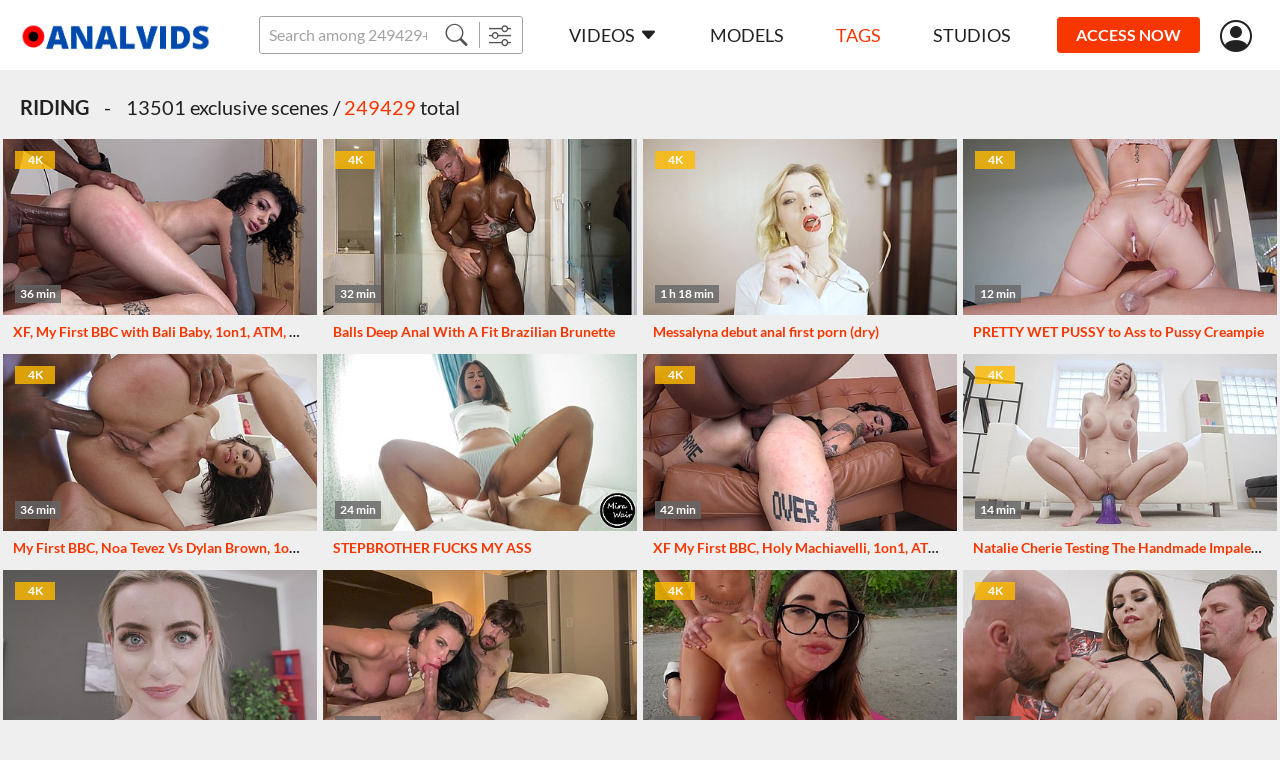

--- FILE ---
content_type: text/html;charset=UTF-8
request_url: https://www.analvids.com/genre/riding
body_size: 13646
content:
<!DOCTYPE html><html lang="ru"><head><title>riding - AnalVids</title><meta charset="utf-8"><!--[if IE]>
<meta http-equiv="X-UA-Compatible" content="IE=edge">
<![endif]--><!--  <link rel="icon" href="/favicon.ico" type="image/x-icon"> --><meta name="viewport" content="width=device-width"><meta name="format-detection" content="telephone=no"><meta name="format-detection" content="address=no"><meta name="keywords" content="AnalVids,porno,porn,legal,model,riding"><meta name="description" content="AnalVids riding videos"><link rel="apple-touch-icon-precomposed" href="https://www.analvids.com/assets/img/icons/analvids/apple-touch-icon-precomposed.png"><link rel="apple-touch-icon" href="https://www.analvids.com/assets/img/icons/analvids/apple-touch-icon.png"><link rel="shortcut icon" type="image/x-icon" href="https://www.analvids.com/assets/img/favicon/lp.ico"><link rel="icon" type="image/x-icon" href="https://www.analvids.com/assets/img/favicon/lp.ico"><link rel="canonical" href="https://www.analvids.com/genre/riding"><link rel="apple-touch-icon" sizes="72x72" href="https://www.analvids.com/assets/img/icons/analvids/72x72.png"><link rel="apple-touch-icon" sizes="96x96" href="https://www.analvids.com/assets/img/icons/analvids/96x96.png"><link rel="apple-touch-icon" sizes="128x128" href="https://www.analvids.com/assets/img/icons/analvids/128x128.png"><link rel="apple-touch-icon" sizes="144x144" href="https://www.analvids.com/assets/img/icons/analvids/144x144.png"><link rel="apple-touch-icon" sizes="152x152" href="https://www.analvids.com/assets/img/icons/analvids/152x152.png"><link rel="apple-touch-icon" sizes="192x192" href="https://www.analvids.com/assets/img/icons/analvids/192x192.png"><link rel="apple-touch-icon" sizes="384x384" href="https://www.analvids.com/assets/img/icons/analvids/384x384.png"><link rel="apple-touch-icon" sizes="512x512" href="https://www.analvids.com/assets/img/icons/analvids/512x512.png"><link rel="preload" href="https://www.analvids.com/assets/fonts/lato-v17-latin-regular.woff2" as="font" type="font/woff2" crossorigin="anonymous"><link rel="preload" href="https://www.analvids.com/assets/fonts/lato-v17-latin-700.woff2" as="font" type="font/woff2" crossorigin="anonymous"><link rel="preload" href="https://www.analvids.com/assets/fonts/lato-v17-latin-900.woff2" as="font" type="font/woff2" crossorigin="anonymous"><link rel="preload" href="https://www.analvids.com/assets/fonts/bootstrap-icons.woff2  " as="font" type="font/woff2" crossorigin="anonymous"><link rel="stylesheet" href="https://www.analvids.com/assets/css/fonts.css?rev=583"><link rel="stylesheet" href="https://www.analvids.com/assets/css/legalporn.css?rev=583"><!-- START Universal Analytics -->
            <script type="text/javascript">(function(w,d,s,l,i){w[l]=w[l]||[];w[l].push({'gtm.start':
    new Date().getTime(),event:'gtm.js'});var f=d.getElementsByTagName(s)[0],
    j=d.createElement(s),dl=l!='dataLayer'?'&l='+l:'';j.async=true;j.src=
    'https://www.googletagmanager.com/gtm.js?id='+i+dl;f.parentNode.insertBefore(j,f);
})(window,document,'script','dataLayer','GTM-WWS9Q4M');</script>
            <!-- END Universal Analytics --></head><body><!--  BEGIN: AgeGO Age verification --><script src="https://verifycdn.agego.com/v1/verify.js"></script><script src="https://www.analvids.com/api/age-verification.js"></script><!--  END: AgeGO Age verification --><header id="header" class="header"><div class="container-fluid"><div class="header__row"><button type="button" class="btn btn-menu d-xl-none" id="menu-btn"></button><a href="/" class="header__logo"><img src="https://www.analvids.com/assets/img/logo/analvids.png" alt></a><div class="header__search"><div class="input-group"><input class="form-control form-control-sm __search" name="q" placeholder="Search among 249429+ exclusive videos" autocomplete="off"><button type="button" class="btn btn-sm __search-button"><i class="bi bi-search"></i></button><button type="button" onclick="location.href='/filter';" class="btn btn-sm"><i class="bi bi-sliders"></i></button></div><div class="autocomplete" id="autocomplete"></div></div><nav class="menu d-xl-block" id="menu"><div class="menu__block"><ul class="menu__list"><li><a href="https://www.analvids.com/" data-bs-toggle="dropdown" data-bs-auto-close="outside" class="menu__link menu--toggle">Videos<i class="bi bi-caret-down-fill ms-5"></i></a><div class="dropdown-menu dropdown-menu-primary"><a href="https://www.analvids.com/recommended" class="dropdown-item">Recommended</a><a href="https://www.analvids.com/new-videos" class="dropdown-item">Newest scenes</a><a href="https://www.analvids.com/best-videos/2026" class="dropdown-item">Most popular scenes</a></div></li><li><a href="https://www.analvids.com/models" class="menu__link">Models</a></li><li><a href="https://www.analvids.com/genres" class="active menu__link">Tags</a></li><li><a href="https://www.analvids.com/studios" class="menu__link">Studios</a></li></ul><ul class="menu__list border-0 mt-10 d-xl-none"><li><a href="https://www.analvids.com#forgot" class="text-light __forgot_password">lost password</a></li><li><a href="https://www.analvids.com#support" class="text-light __support">customer support</a></li><li><a href="https://www.analvids.com/terms-and-conditions" target="_blank" class="text-light">Terms And Conditions</a></li><li><a href="https://www.analvids.com/privacy-statement" target="_blank" class="text-light">Privacy statement</a></li><li><a href="https://secure.vend-o.com/customers/profile/login" target="_blank" class="text-light">vendo support</a></li><li><a href="https://pornbox.com/content-removal" target="_blank" class="text-light">Content Removal</a></li></ul></div></nav><div class="join-now"><a href="#join-us" class="js-show-guest btn btn-sm btn-secondary __join-us">ACCESS NOW</a><a href="https://www.analvids.com/api/join-us?from=https%3A%2F%2Fwww.analvids.com%2Fgenre%2Friding" class="js-show-new-user d-none btn btn-sm btn-secondary">ACCESS NOW</a><a href="https://www.analvids.com/api/go-to-box?from=https%3A%2F%2Fwww.analvids.com%2Fgenre%2Friding&agree=1" class="js-show-customer d-none btn btn-sm btn-secondary">MEMBERS AREA</a></div><div class="header__user-menu js-show-guest"><a href="#signIn" title="Sign in" alt="Sign in" class="header__link-user __sign_in"><i class="bi bi-person-circle"></i></a></div><div class="header__user-menu js-show-new-user js-show-customer d-none"><a class="header__link-user is-login" href="#" data-bs-toggle="dropdown" data-bs-auto-close="outside"><i class="bi bi-person-circle"></i><!--  span.js-email someuser@someuser.com --></a><div class="dropdown-menu dropdown-menu-primary dropdown-menu-end"><!--  a.dropdown-item.js-email(href="#") someuser@someuser.com --><!--  a.dropdown-item(href="#") Member Area --><a class="dropdown-item js-logout" href="https://www.analvids.com/api/logout?redirect=https%3A%2F%2Fwww.analvids.com%2Fgenre%2Friding">Log out</a></div></div></div></div></header><main><section class="section mb-30 mb-sm-40 pt-lg-25" id="riding_niche"><div class="container-fluid"><div class="d-flex flex-wrap"><h1 class="section__title mb-20">riding</h1><div class="h1 section__title text-tn fw-normal me-10">13501 exclusive scenes / <a href="https://www.analvids.com/">249429</a> total</div></div><div class="__pagination__items row row-cols-1 row-cols-sm-2 row-cols-lg-3 row-cols-xl-4 gx-0 gy-6 gx-sm-6 mx-n20 mb-40"><div class="col d-flex"><div class="card-scene" data-content="217488"><div class="card-scene__view"><div class="card-scene__labels"><div class="label label--y mb-5">4k</div></div><div class="card-scene__time"><div class="label label--time">36 min</div></div><a href="https://www.analvids.com/watch/217488/xf_my_first_bbc_with_bali_baby_1on1_atm_balls_deep_anal_gapes_almost_buttrose_swallow_xf018#niche-riding" data-preview="https://cdn77-video-preview.gtflixtv.com/73dd202b1509d86640fb0e884818743fdd4e277b/5/103/45/15/1.mp4?tm=%7Bl%3A25%7D%2C%7Bn%3A5%2Cs%3A1%7D&amp;height=244&amp;w=432"><img src="[data-uri]" data-src="https://cdn77-image.gtflixtv.com/2gLLg6ajd087zuSY50dUDw==,1989961200/406ab171ccfc12b7df7667a57e663b19ab9fe5e0/1/1933/1391/3/824.jpg?c=1&amp;method=resize&amp;f=jpg&amp;w=420&amp;height=236" alt="XF, My First BBC with Bali Baby, 1on1, ATM, Balls Deep Anal, Gapes, Almost ButtRose, Swallow XF018" data-placeholder="[data-uri]"></a></div><div class="card-scene__text"><a href="https://www.analvids.com/watch/217488/xf_my_first_bbc_with_bali_baby_1on1_atm_balls_deep_anal_gapes_almost_buttrose_swallow_xf018#niche-riding" title="XF, My First BBC with Bali Baby, 1on1, ATM, Balls Deep Anal, Gapes, Almost ButtRose, Swallow XF018">XF, My First BBC with Bali Baby, 1on1, ATM, Balls Deep Anal, Gapes, Almost ButtRose, Swallow XF018</a></div></div></div><div class="col d-flex"><div class="card-scene" data-content="857200"><div class="card-scene__view"><div class="card-scene__labels"><div class="label label--y mb-5">4k</div></div><div class="card-scene__time"><div class="label label--time">32 min</div></div><a href="https://www.analvids.com/watch/857200/balls_deep_anal_with_a_fit_brazilian_brunette#niche-riding" data-preview="https://cdn77-video-preview.gtflixtv.com/2eb1b7b6fe29641d6fe7c81022a88359bf9f00e6/5/2758/1932/15/1.mp4?tm=%7Bl%3A25%7D%2C%7Bn%3A5%2Cs%3A1%7D&amp;height=244&amp;w=432"><img src="[data-uri]" data-src="https://cdn77-image.gtflixtv.com/zZeWs-KEIBb7jB9DmjEXIQ==,1989961200/b364ee8ea3b0d561c6549df1b696224d3668f227/1/6013/201/3/041.jpg?c=1&amp;method=resize&amp;f=jpg&amp;w=420&amp;height=236" alt="Balls Deep Anal With A Fit Brazilian Brunette" data-placeholder="[data-uri]"></a></div><div class="card-scene__text"><a href="https://www.analvids.com/watch/857200/balls_deep_anal_with_a_fit_brazilian_brunette#niche-riding" title="Balls Deep Anal With A Fit Brazilian Brunette">Balls Deep Anal With A Fit Brazilian Brunette</a></div></div></div><div class="col d-flex"><div class="card-scene" data-content="99289"><div class="card-scene__view"><div class="card-scene__labels"><div class="label label--y mb-5">4k</div></div><div class="card-scene__time"><div class="label label--time">1 h 18 min</div></div><a href="https://www.analvids.com/watch/99289/messalyna_debut_anal_first_porn_dry_#niche-riding" data-preview="https://cdn77-video-preview.gtflixtv.com/9eab1729ab814a8e08822a309010f194be21871c/5/110/1891/15/1.mp4?tm=%7Bl%3A25%7D%2C%7Bn%3A5%2Cs%3A1%7D&amp;height=244&amp;w=432"><img src="[data-uri]" data-src="https://cdn77-image.gtflixtv.com/Ew7pMtAWf80hgbN_yhRIuQ==,1989961200/234428d3f6d56abc4b3eb9d6344f85badbc87331/1/1936/1773/3/005.jpg?c=1&amp;method=resize&amp;f=jpg&amp;w=420&amp;height=236" alt="Messalyna debut anal first porn (dry)" data-placeholder="[data-uri]"></a></div><div class="card-scene__text"><a href="https://www.analvids.com/watch/99289/messalyna_debut_anal_first_porn_dry_#niche-riding" title="Messalyna debut anal first porn (dry)">Messalyna debut anal first porn (dry)</a></div></div></div><div class="col d-flex"><div class="card-scene" data-content="378018"><div class="card-scene__view"><div class="card-scene__labels"><div class="label label--y mb-5">4k</div></div><div class="card-scene__time"><div class="label label--time">12 min</div></div><a href="https://www.analvids.com/watch/378018/pretty_wet_pussy_to_ass_to_pussy_creampie#niche-riding" data-preview="https://cdn77-video-preview.gtflixtv.com/0a4768406bc7ce7683897a4e120bfb433eddd5bb/5/2314/1253/15/1.mp4?tm=%7Bl%3A25%7D%2C%7Bn%3A5%2Cs%3A1%7D&amp;height=244&amp;w=432"><img src="[data-uri]" data-src="https://cdn77-image.gtflixtv.com/WUvgWOMHxlQzmRbDLgh_fw==,1989961200/ecbd8fa793f768713d46d78752800db22efb236b/1/2075/1091/3/270.jpg?c=1&amp;method=resize&amp;f=jpg&amp;w=420&amp;height=236" alt="PRETTY WET PUSSY to Ass to Pussy Creampie" data-placeholder="[data-uri]"></a></div><div class="card-scene__text"><a href="https://www.analvids.com/watch/378018/pretty_wet_pussy_to_ass_to_pussy_creampie#niche-riding" title="PRETTY WET PUSSY to Ass to Pussy Creampie">PRETTY WET PUSSY to Ass to Pussy Creampie</a></div></div></div><div class="col d-flex"><div class="card-scene" data-content="218157"><div class="card-scene__view"><div class="card-scene__labels"><div class="label label--y mb-5">4k</div></div><div class="card-scene__time"><div class="label label--time">36 min</div></div><a href="https://www.analvids.com/watch/218157/my_first_bbc_noa_tevez_vs_dylan_brown_1on1_balls_deep_anal_gapes_cum_in_mouth_swallow_xf030#niche-riding" data-preview="https://cdn77-video-preview.gtflixtv.com/d4d81dede2066d9bd0ecfe61184807d18936922c/5/104/1235/15/1.mp4?tm=%7Bl%3A25%7D%2C%7Bn%3A5%2Cs%3A1%7D&amp;height=244&amp;w=432"><img src="[data-uri]" data-src="https://cdn77-image.gtflixtv.com/ODQdVh6Ky9tDWPhz2o5Eaw==,1989961200/fbc5d92e7a7f4615451e1c8bde9eb8fc4ba0166d/1/1933/313/3/743.jpg?c=1&amp;method=resize&amp;f=jpg&amp;w=420&amp;height=236" alt="My First BBC, Noa Tevez Vs Dylan Brown, 1on1, Balls Deep Anal, Gapes, Cum in Mouth, Swallow XF030" data-placeholder="[data-uri]"></a></div><div class="card-scene__text"><a href="https://www.analvids.com/watch/218157/my_first_bbc_noa_tevez_vs_dylan_brown_1on1_balls_deep_anal_gapes_cum_in_mouth_swallow_xf030#niche-riding" title="My First BBC, Noa Tevez Vs Dylan Brown, 1on1, Balls Deep Anal, Gapes, Cum in Mouth, Swallow XF030">My First BBC, Noa Tevez Vs Dylan Brown, 1on1, Balls Deep Anal, Gapes, Cum in Mouth, Swallow XF030</a></div></div></div><div class="col d-flex"><div class="card-scene" data-content="149164"><div class="card-scene__view"><div class="card-scene__labels"></div><div class="card-scene__time"><div class="label label--time">24 min</div></div><a href="https://www.analvids.com/watch/149164/stepbrother_fucks_my_ass#niche-riding" data-preview="https://cdn77-video-preview.gtflixtv.com/6620743a16cf49833fba961b1c669ba86d778798/5/2047/322/15/1.mp4?tm=%7Bl%3A25%7D%2C%7Bn%3A5%2Cs%3A1%7D&amp;height=244&amp;w=432"><img src="[data-uri]" data-src="https://cdn77-image.gtflixtv.com/EN36-PjpsBu1qzHIhzLbbg==,1989961200/4683affd56cb87ed09562db8c2d4f56bb3b77b1f/1/1965/665/3/070.jpg?c=1&amp;method=resize&amp;f=jpg&amp;w=420&amp;height=236" alt="STEPBROTHER FUCKS MY ASS" data-placeholder="[data-uri]"></a></div><div class="card-scene__text"><a href="https://www.analvids.com/watch/149164/stepbrother_fucks_my_ass#niche-riding" title="STEPBROTHER FUCKS MY ASS">STEPBROTHER FUCKS MY ASS</a></div></div></div><div class="col d-flex"><div class="card-scene" data-content="217552"><div class="card-scene__view"><div class="card-scene__labels"><div class="label label--y mb-5">4k</div></div><div class="card-scene__time"><div class="label label--time">42 min</div></div><a href="https://www.analvids.com/watch/217552/xf_my_first_bbc_holy_machiavelli_1on1_atm_balls_deep_anal_no_pussy_rough_sex_gapes_almost_buttrose_swallow_xf017#niche-riding" data-preview="https://cdn77-video-preview.gtflixtv.com/589f8c957291a76375c19f44dfeaebca0c6fcc1a/5/103/542/15/1.mp4?tm=%7Bl%3A25%7D%2C%7Bn%3A5%2Cs%3A1%7D&amp;height=244&amp;w=432"><img src="[data-uri]" data-src="https://cdn77-image.gtflixtv.com/G_YB6T0U2WL23rW4SVrS3w==,1989961200/65b5701e140eae87fb94a47ff4f1598b582b8a23/1/1933/1478/3/623.jpg?c=1&amp;method=resize&amp;f=jpg&amp;w=420&amp;height=236" alt="XF My First BBC, Holy Machiavelli, 1on1, ATM, Balls Deep Anal, No Pussy, Rough Sex, Gapes, Almost ButtRose, Swallow XF017" data-placeholder="[data-uri]"></a></div><div class="card-scene__text"><a href="https://www.analvids.com/watch/217552/xf_my_first_bbc_holy_machiavelli_1on1_atm_balls_deep_anal_no_pussy_rough_sex_gapes_almost_buttrose_swallow_xf017#niche-riding" title="XF My First BBC, Holy Machiavelli, 1on1, ATM, Balls Deep Anal, No Pussy, Rough Sex, Gapes, Almost ButtRose, Swallow XF017">XF My First BBC, Holy Machiavelli, 1on1, ATM, Balls Deep Anal, No Pussy, Rough Sex, Gapes, Almost ButtRose, Swallow XF017</a></div></div></div><div class="col d-flex"><div class="card-scene" data-content="218333"><div class="card-scene__view"><div class="card-scene__labels"><div class="label label--y mb-5">4k</div></div><div class="card-scene__time"><div class="label label--time">14 min</div></div><a href="https://www.analvids.com/watch/218333/natalie_cherie_testing_the_handmade_impaler_size_l_with_additional_anal_fisting_twt067#niche-riding" data-preview="https://cdn77-video-preview.gtflixtv.com/0f3e170115981781821ea8881838d7edac764336/5/104/1436/15/1.mp4?tm=%7Bl%3A25%7D%2C%7Bn%3A5%2Cs%3A1%7D&amp;height=244&amp;w=432"><img src="[data-uri]" data-src="https://cdn77-image.gtflixtv.com/fyrKj15iqJZRfOCtZD18jg==,1989961200/e1f698ed90300d122737f28bfe71c99b0b517d47/1/1933/494/3/140.jpg?c=1&amp;method=resize&amp;f=jpg&amp;w=420&amp;height=236" alt="Natalie Cherie Testing The Handmade Impaler Size L (With Additional Anal Fisting) TWT067" data-placeholder="[data-uri]"></a></div><div class="card-scene__text"><a href="https://www.analvids.com/watch/218333/natalie_cherie_testing_the_handmade_impaler_size_l_with_additional_anal_fisting_twt067#niche-riding" title="Natalie Cherie Testing The Handmade Impaler Size L (With Additional Anal Fisting) TWT067">Natalie Cherie Testing The Handmade Impaler Size L (With Additional Anal Fisting) TWT067</a></div></div></div><div class="col d-flex"><div class="card-scene" data-content="208366"><div class="card-scene__view"><div class="card-scene__labels"><div class="label label--y mb-5">4k</div></div><div class="card-scene__time"><div class="label label--time">45 min</div></div><a href="https://www.analvids.com/watch/208366/welcome_to_porn_emily_bellexx_1on1_atm_balls_deep_anal_gapes_cum_in_mouth_xf174#niche-riding" data-preview="https://cdn77-video-preview.gtflixtv.com/f9a163c4c19673c574fbdf2bdfbde1da612c86d3/5/2012/905/15/1.mp4?tm=%7Bl%3A25%7D%2C%7Bn%3A5%2Cs%3A1%7D&amp;height=244&amp;w=432"><img src="[data-uri]" data-src="https://cdn77-image.gtflixtv.com/Y-gyteEsKKwn_0LAQzdhpg==,1989961200/a8c3c9eb4d1c3931ce00af93c9574adf669de85a/1/1945/1334/3/007.jpg?c=1&amp;method=resize&amp;f=jpg&amp;w=420&amp;height=236" alt="Welcome to Porn, Emily Bellexx, 1on1, ATM, Balls Deep Anal, Gapes, Cum in Mouth XF174" data-placeholder="[data-uri]"></a></div><div class="card-scene__text"><a href="https://www.analvids.com/watch/208366/welcome_to_porn_emily_bellexx_1on1_atm_balls_deep_anal_gapes_cum_in_mouth_xf174#niche-riding" title="Welcome to Porn, Emily Bellexx, 1on1, ATM, Balls Deep Anal, Gapes, Cum in Mouth XF174">Welcome to Porn, Emily Bellexx, 1on1, ATM, Balls Deep Anal, Gapes, Cum in Mouth XF174</a></div></div></div><div class="col d-flex"><div class="card-scene" data-content="210144"><div class="card-scene__view"><div class="card-scene__labels"></div><div class="card-scene__time"><div class="label label--time">32 min</div></div><a href="https://www.analvids.com/watch/210144/milf_sucks_young_dick_eats_ass_and_get_fucked_hard_#niche-riding" data-preview="https://cdn77-video-preview.gtflixtv.com/23f65e015a3968e65f415d15b966a1d0b00fd2e5/5/94/1540/15/1.mp4?tm=%7Bl%3A25%7D%2C%7Bn%3A5%2Cs%3A1%7D&amp;height=244&amp;w=432"><img src="[data-uri]" data-src="https://cdn77-image.gtflixtv.com/MLI4qJSUNkF-xj53yCgs6A==,1989961200/f45d45165268fcc31f98a6fd7991d7915bbc77dd/1/1942/1336/3/308.jpg?c=1&amp;method=resize&amp;f=jpg&amp;w=420&amp;height=236" alt="Milf Sucks Young Dick, Eats Ass, and Get Fucked Hard." data-placeholder="[data-uri]"></a></div><div class="card-scene__text"><a href="https://www.analvids.com/watch/210144/milf_sucks_young_dick_eats_ass_and_get_fucked_hard_#niche-riding" title="Milf Sucks Young Dick, Eats Ass, and Get Fucked Hard.">Milf Sucks Young Dick, Eats Ass, and Get Fucked Hard.</a></div></div></div><div class="col d-flex"><div class="card-scene" data-content="313741"><div class="card-scene__view"><div class="card-scene__labels"><div class="label label--y mb-5">4k</div></div><div class="card-scene__time"><div class="label label--time">36 min</div></div><a href="https://www.analvids.com/watch/313741/sa_loves_public_anal#niche-riding" data-preview="https://cdn77-video-preview.gtflixtv.com/cda99a5678bc4eba8f0352b798ac86cfa6f84b69/5/3100/340/0/1.mp4?tm=%7Bl%3A25%7D%2C%7Bn%3A5%2Cs%3A1%7D&amp;height=244&amp;w=432"><img src="[data-uri]" data-src="https://cdn77-image.gtflixtv.com/plMVOTr3XSgpMtFz-27ihQ==,1989961200/1fcc0c87ddf3c9d59d397495d69083843d4a7933/1/2038/1551/3/564.jpg?c=1&amp;method=resize&amp;f=jpg&amp;w=420&amp;height=236" alt="Sa Loves Public Anal" data-placeholder="[data-uri]"></a></div><div class="card-scene__text"><a href="https://www.analvids.com/watch/313741/sa_loves_public_anal#niche-riding" title="Sa Loves Public Anal">Sa Loves Public Anal</a></div></div></div><div class="col d-flex"><div class="card-scene" data-content="202527"><div class="card-scene__view"><div class="card-scene__labels"><div class="label label--y mb-5">4k</div></div><div class="card-scene__time"><div class="label label--time">54 min</div></div><a href="https://www.analvids.com/watch/202527/blackended_chloe_lamour_8on1_bbc_bwc_atm_balls_deep_anal_dap_rough_sex_gapes_creampie_swallow_gio2063#niche-riding" data-preview="https://cdn77-video-preview.gtflixtv.com/e16ff9f11e91175e04865b0140c3842aa52fd5fe/5/85/146/15/1.mp4?tm=%7Bl%3A25%7D%2C%7Bn%3A5%2Cs%3A1%7D&amp;height=244&amp;w=432"><img src="[data-uri]" data-src="https://cdn77-image.gtflixtv.com/NzxlOKU6Gcoa7Yqt1zjYEg==,1989961200/8c2230c72e239e89a1fe50f2b50c32a75fc1584e/1/1937/455/3/034.jpg?c=1&amp;method=resize&amp;f=jpg&amp;w=420&amp;height=236" alt="Blackended, Chloe Lamour, 8on1, BBC, BWC, ATM, Balls Deep Anal, DAP, Rough Sex, Gapes, Creampie Swallow GIO2063" data-placeholder="[data-uri]"></a></div><div class="card-scene__text"><a href="https://www.analvids.com/watch/202527/blackended_chloe_lamour_8on1_bbc_bwc_atm_balls_deep_anal_dap_rough_sex_gapes_creampie_swallow_gio2063#niche-riding" title="Blackended, Chloe Lamour, 8on1, BBC, BWC, ATM, Balls Deep Anal, DAP, Rough Sex, Gapes, Creampie Swallow GIO2063">Blackended, Chloe Lamour, 8on1, BBC, BWC, ATM, Balls Deep Anal, DAP, Rough Sex, Gapes, Creampie Swallow GIO2063</a></div></div></div><div class="col d-flex"><div class="card-scene" data-content="159487"><div class="card-scene__view"><div class="card-scene__labels"></div><div class="card-scene__time"><div class="label label--time">26 min</div></div><a href="https://www.analvids.com/watch/159487/danny_mountain_has_his_personal_freak_on_a_leash#niche-riding" data-preview="https://cdn77-video-preview.gtflixtv.com/6f2998893bde797154b4bbe853e74d3337195749/5/89/811/15/1.mp4?tm=%7Bl%3A25%7D%2C%7Bn%3A5%2Cs%3A1%7D&amp;height=244&amp;w=432"><img src="[data-uri]" data-src="https://cdn77-image.gtflixtv.com/D_KKA3-rhRTT7ObZO-UXZQ==,1989961200/76c03cfa94d62c29cd707c1674badfb44bd72448/1/1939/773/3/250.jpg?c=1&amp;method=resize&amp;f=jpg&amp;w=420&amp;height=236" alt="Danny Mountain Has His Personal FREAK ON A LEASH" data-placeholder="[data-uri]"></a></div><div class="card-scene__text"><a href="https://www.analvids.com/watch/159487/danny_mountain_has_his_personal_freak_on_a_leash#niche-riding" title="Danny Mountain Has His Personal FREAK ON A LEASH">Danny Mountain Has His Personal FREAK ON A LEASH</a></div></div></div><div class="col d-flex"><div class="card-scene" data-content="911112"><div class="card-scene__view"><div class="card-scene__labels"><div class="label label--y mb-5">4k</div></div><div class="card-scene__time"><div class="label label--time">26 min</div></div><a href="https://www.analvids.com/watch/911112/nasty_slut_riding_a_monster_black_cock#niche-riding" data-preview="https://cdn77-video-preview.gtflixtv.com/6ab92423dac42eec5d929070a3d194eb84f9966d/5/2787/581/15/1.mp4?tm=%7Bl%3A25%7D%2C%7Bn%3A5%2Cs%3A1%7D&amp;height=244&amp;w=432"><img src="[data-uri]" data-src="https://cdn77-image.gtflixtv.com/mugy6-P_e4Bi0V8dTGz76g==,1989961200/df75451273b147dc450a21501a1dee2dc58755f6/1/6024/497/3/649.jpg?c=1&amp;method=resize&amp;f=jpg&amp;w=420&amp;height=236" alt="NASTY SLUT RIDING A MONSTER BLACK COCK" data-placeholder="[data-uri]"></a></div><div class="card-scene__text"><a href="https://www.analvids.com/watch/911112/nasty_slut_riding_a_monster_black_cock#niche-riding" title="NASTY SLUT RIDING A MONSTER BLACK COCK">NASTY SLUT RIDING A MONSTER BLACK COCK</a></div></div></div><div class="col d-flex"><div class="card-scene" data-content="133736"><div class="card-scene__view"><div class="card-scene__labels"><div class="label label--y mb-5">4k</div></div><div class="card-scene__time"><div class="label label--time">48 min</div></div><a href="https://www.analvids.com/watch/133736/balls_deep_avery_jane_1on1_bbc_anal_and_no_pussy_atm_rough_sex_big_gapes_creampie_swallow_gl630#niche-riding" data-preview="https://cdn77-video-preview.gtflixtv.com/edd80cc2931007cb416b1e7b83d7d67c9266a0e9/5/85/1629/15/1.mp4?tm=%7Bl%3A25%7D%2C%7Bn%3A5%2Cs%3A1%7D&amp;height=244&amp;w=432"><img src="[data-uri]" data-src="https://cdn77-image.gtflixtv.com/K1ENTbEFh_XRLnXjP4pfng==,1989961200/8a95195660dfb96c29e8b67d56c0426525ec042f/1/1937/492/3/279.jpg?c=1&amp;method=resize&amp;f=jpg&amp;w=420&amp;height=236" alt="Balls Deep, Avery Jane, 1on1, BBC, Anal and No Pussy, ATM, Rough Sex, Big Gapes, Creampie Swallow GL630" data-placeholder="[data-uri]"></a></div><div class="card-scene__text"><a href="https://www.analvids.com/watch/133736/balls_deep_avery_jane_1on1_bbc_anal_and_no_pussy_atm_rough_sex_big_gapes_creampie_swallow_gl630#niche-riding" title="Balls Deep, Avery Jane, 1on1, BBC, Anal and No Pussy, ATM, Rough Sex, Big Gapes, Creampie Swallow GL630">Balls Deep, Avery Jane, 1on1, BBC, Anal and No Pussy, ATM, Rough Sex, Big Gapes, Creampie Swallow GL630</a></div></div></div><div class="col d-flex"><div class="card-scene" data-content="217609"><div class="card-scene__view"><div class="card-scene__labels"><div class="label label--y mb-5">4k</div></div><div class="card-scene__time"><div class="label label--time">23 min</div></div><a href="https://www.analvids.com/watch/217609/welcome_to_porn_hanna_montana_1on1_atm_gapes_cum_in_mouth_gl529#niche-riding" data-preview="https://cdn77-video-preview.gtflixtv.com/3da6af34e4960cd67f50da5b023f12f1d1f2f8c3/5/103/648/15/1.mp4?tm=%7Bl%3A25%7D%2C%7Bn%3A5%2Cs%3A1%7D&amp;height=244&amp;w=432"><img src="[data-uri]" data-src="https://cdn77-image.gtflixtv.com/j8qzLYJU0eq9v_DbpzDCNg==,1989961200/a71c675879de37a8926b81b1b7734d2351aad152/1/1933/158/3/360.jpg?c=1&amp;method=resize&amp;f=jpg&amp;w=420&amp;height=236" alt="Welcome to Porn, Hanna Montana, 1on1, ATM, Gapes, Cum in Mouth GL529" data-placeholder="[data-uri]"></a></div><div class="card-scene__text"><a href="https://www.analvids.com/watch/217609/welcome_to_porn_hanna_montana_1on1_atm_gapes_cum_in_mouth_gl529#niche-riding" title="Welcome to Porn, Hanna Montana, 1on1, ATM, Gapes, Cum in Mouth GL529">Welcome to Porn, Hanna Montana, 1on1, ATM, Gapes, Cum in Mouth GL529</a></div></div></div><div class="col d-flex"><div class="card-scene" data-content="217618"><div class="card-scene__view"><div class="card-scene__labels"><div class="label label--y mb-5">4k</div></div><div class="card-scene__time"><div class="label label--time">29 min</div></div><a href="https://www.analvids.com/watch/217618/xf_real_anal_orgasm_sasha_beart_1on1_atm_balls_deep_anal_squirt_swallow_xf020#niche-riding" data-preview="https://cdn77-video-preview.gtflixtv.com/37eaa62eb225b2e274d0ed6345aa57db23e8e01d/5/103/63/15/1.mp4?tm=%7Bl%3A25%7D%2C%7Bn%3A5%2Cs%3A1%7D&amp;height=244&amp;w=432"><img src="[data-uri]" data-src="https://cdn77-image.gtflixtv.com/5oxwFRlWdjID3cliUJHV-g==,1989961200/ab6f545b8435cd696133c065b26e74bcdb15d58f/1/1933/1564/3/631.jpg?c=1&amp;method=resize&amp;f=jpg&amp;w=420&amp;height=236" alt="XF Real Anal Orgasm, Sasha Beart, 1on1, ATM, Balls Deep Anal, Squirt, Swallow XF020" data-placeholder="[data-uri]"></a></div><div class="card-scene__text"><a href="https://www.analvids.com/watch/217618/xf_real_anal_orgasm_sasha_beart_1on1_atm_balls_deep_anal_squirt_swallow_xf020#niche-riding" title="XF Real Anal Orgasm, Sasha Beart, 1on1, ATM, Balls Deep Anal, Squirt, Swallow XF020">XF Real Anal Orgasm, Sasha Beart, 1on1, ATM, Balls Deep Anal, Squirt, Swallow XF020</a></div></div></div><div class="col d-flex"><div class="card-scene" data-content="172009"><div class="card-scene__view"><div class="card-scene__labels"></div><div class="card-scene__time"><div class="label label--time">11 min</div></div><a href="https://www.analvids.com/watch/172009/cute_brunette_cowgirl_sex_in_all_holes#niche-riding" data-preview="https://cdn77-video-preview.gtflixtv.com/9799382cce8c0c0423a866aa1a279209b6b06e0d/5/84/303/15/1.mp4?tm=%7Bl%3A25%7D%2C%7Bn%3A5%2Cs%3A1%7D&amp;height=244&amp;w=432"><img src="[data-uri]" data-src="https://cdn77-image.gtflixtv.com/hfjzxgJHD51b0U7SJp5Ppw==,1989961200/c482d4b72f0e5bec0cab94b0a96b73812c385842/1/1937/1617/3/234.jpg?c=1&amp;method=resize&amp;f=jpg&amp;w=420&amp;height=236" alt="Cute Brunette Cowgirl Sex in All Holes" data-placeholder="[data-uri]"></a></div><div class="card-scene__text"><a href="https://www.analvids.com/watch/172009/cute_brunette_cowgirl_sex_in_all_holes#niche-riding" title="Cute Brunette Cowgirl Sex in All Holes">Cute Brunette Cowgirl Sex in All Holes</a></div></div></div><div class="col d-flex"><div class="card-scene __casting" data-content="487266"><div class="card-scene__view"><div class="card-scene__labels"></div><div class="card-scene__time"><div class="label label--time">15 min</div></div><a href="https://www.analvids.com/watch/487266/she_is_waiting_for_me_with_her_ass_open_ready_to_be_destroyed#niche-riding" data-casting="[151275869,151275910,151275975,151276063,151276116,151276301]" data-preview="https://cdn77-video-preview.gtflixtv.com/a07a656378a4805dbf49582c11ad231e2d739d44/5/2539/4/15/1.mp4?tm=%7Bl%3A25%7D%2C%7Bn%3A5%2Cs%3A1%7D&amp;height=244&amp;w=432"><img alt="She is waiting for me with her ass open, ready to be destroyed" src="[data-uri]" data-placeholder="[data-uri]"></a></div><div class="card-scene__text"><a href="https://www.analvids.com/watch/487266/she_is_waiting_for_me_with_her_ass_open_ready_to_be_destroyed#niche-riding" title="She is waiting for me with her ass open, ready to be destroyed">She is waiting for me with her ass open, ready to be destroyed</a></div></div></div><div class="col d-flex"><div class="card-scene" data-content="57676"><div class="card-scene__view"><div class="card-scene__labels"><div class="label label--y mb-5">4k</div></div><div class="card-scene__time"><div class="label label--time">41 min</div></div><a href="https://www.analvids.com/watch/57676/giada_sgh_7on1_atm_balls_deep_anal_dap_rough_sex_gapes_buttrose_squirt_cum_in_mouth_swallow_gio2021#niche-riding" data-preview="https://cdn77-video-preview.gtflixtv.com/9511aa41e0c3b78fd3bf8fb35b1ab9b0c99ecdba/5/108/707/15/1.mp4?tm=%7Bl%3A25%7D%2C%7Bn%3A5%2Cs%3A1%7D&amp;height=244&amp;w=432"><img src="[data-uri]" data-src="https://cdn77-image.gtflixtv.com/Toyz_dKbxpm9ht203FXLlw==,1989961200/7dc5080c24adbe465caa6639759efa75746d1da0/1/1935/1928/3/099.jpg?c=1&amp;method=resize&amp;f=jpg&amp;w=420&amp;height=236" alt="Giada Sgh, 7on1, ATM, Balls Deep Anal, DAP, Rough Sex, Gapes, ButtRose, Squirt, Cum in Mouth, Swallow GIO2021" data-placeholder="[data-uri]"></a></div><div class="card-scene__text"><a href="https://www.analvids.com/watch/57676/giada_sgh_7on1_atm_balls_deep_anal_dap_rough_sex_gapes_buttrose_squirt_cum_in_mouth_swallow_gio2021#niche-riding" title="Giada Sgh, 7on1, ATM, Balls Deep Anal, DAP, Rough Sex, Gapes, ButtRose, Squirt, Cum in Mouth, Swallow GIO2021">Giada Sgh, 7on1, ATM, Balls Deep Anal, DAP, Rough Sex, Gapes, ButtRose, Squirt, Cum in Mouth, Swallow GIO2021</a></div></div></div><div class="col d-flex"><div class="card-scene" data-content="39117"><div class="card-scene__view"><div class="card-scene__labels"><div class="label label--y mb-5">4k</div></div><div class="card-scene__time"><div class="label label--time">29 min</div></div><a href="https://www.analvids.com/watch/39117/anal_tunnel_fuck#niche-riding" data-preview="https://cdn77-video-preview.gtflixtv.com/b0a2af44a5e433fa6bc4ca5e66eeb25d90b67039/5/3100/1593/0/1.mp4?tm=%7Bl%3A25%7D%2C%7Bn%3A5%2Cs%3A1%7D&amp;height=244&amp;w=432"><img src="[data-uri]" data-src="https://cdn77-image.gtflixtv.com/cPb1IM8huhL-s3iZwcAAHQ==,1989961200/0ebbaf6c7b48aed3a29fdabb8667f73e438cbc1d/1/1993/1761/3/349.jpg?c=1&amp;method=resize&amp;f=jpg&amp;w=420&amp;height=236" alt="Anal Tunnel fuck" data-placeholder="[data-uri]"></a></div><div class="card-scene__text"><a href="https://www.analvids.com/watch/39117/anal_tunnel_fuck#niche-riding" title="Anal Tunnel fuck">Anal Tunnel fuck</a></div></div></div><div class="col d-flex"><div class="card-scene" data-content="217428"><div class="card-scene__view"><div class="card-scene__labels"><div class="label label--y mb-5">4k</div></div><div class="card-scene__time"><div class="label label--time">13 min</div></div><a href="https://www.analvids.com/watch/217428/adeline_lafouine_testing_the_handmade_dolphin_size_xl_with_additional_anal_fisting_twt054#niche-riding" data-preview="https://cdn77-video-preview.gtflixtv.com/fb748a5a6c567655756fd9f9d5044dda654b6c3b/5/103/350/15/1.mp4?tm=%7Bl%3A25%7D%2C%7Bn%3A5%2Cs%3A1%7D&amp;height=244&amp;w=432"><img src="[data-uri]" data-src="https://cdn77-image.gtflixtv.com/dZBQRGxlytGQuk61jlsH_Q==,1989961200/6b48eae6c25faf090bcd53497ac3c01247498abf/1/1933/1293/3/202.jpg?c=1&amp;method=resize&amp;f=jpg&amp;w=420&amp;height=236" alt="Adeline Lafouine Testing The Handmade &quot;Dolphin&quot; Size XL (With Additional Anal Fisting) TWT054" data-placeholder="[data-uri]"></a></div><div class="card-scene__text"><a href="https://www.analvids.com/watch/217428/adeline_lafouine_testing_the_handmade_dolphin_size_xl_with_additional_anal_fisting_twt054#niche-riding" title="Adeline Lafouine Testing The Handmade &quot;Dolphin&quot; Size XL (With Additional Anal Fisting) TWT054">Adeline Lafouine Testing The Handmade "Dolphin" Size XL (With Additional Anal Fisting) TWT054</a></div></div></div><div class="col d-flex"><div class="card-scene" data-content="219496"><div class="card-scene__view"><div class="card-scene__labels"><div class="label label--y mb-5">4k</div></div><div class="card-scene__time"><div class="label label--time">44 min</div></div><a href="https://www.analvids.com/watch/219496/my_first_bbc_bonnie_dolce_1on1_bbc_anal_and_no_pussy_atm_rough_sex_big_gapes_cum_in_mouth_swallow_gl552#niche-riding" data-preview="https://cdn77-video-preview.gtflixtv.com/eb4ff6f3b5fd386bdda32324e15b5a0e058ea699/5/104/1522/15/1.mp4?tm=%7Bl%3A25%7D%2C%7Bn%3A5%2Cs%3A1%7D&amp;height=244&amp;w=432"><img src="[data-uri]" data-src="https://cdn77-image.gtflixtv.com/Pr7EP1-j6x2F5thMLJV8Wg==,1989961200/d9297d909a2de4a031d7e67cf87bb6924ff20967/1/1933/571/3/170.jpg?c=1&amp;method=resize&amp;f=jpg&amp;w=420&amp;height=236" alt="My First BBC, Bonnie Dolce, 1on1, BBC, Anal and No Pussy, ATM, Rough Sex, Big Gapes, Cum in Mouth, Swallow GL552" data-placeholder="[data-uri]"></a></div><div class="card-scene__text"><a href="https://www.analvids.com/watch/219496/my_first_bbc_bonnie_dolce_1on1_bbc_anal_and_no_pussy_atm_rough_sex_big_gapes_cum_in_mouth_swallow_gl552#niche-riding" title="My First BBC, Bonnie Dolce, 1on1, BBC, Anal and No Pussy, ATM, Rough Sex, Big Gapes, Cum in Mouth, Swallow GL552">My First BBC, Bonnie Dolce, 1on1, BBC, Anal and No Pussy, ATM, Rough Sex, Big Gapes, Cum in Mouth, Swallow GL552</a></div></div></div><div class="col d-flex"><div class="card-scene" data-content="146910"><div class="card-scene__view"><div class="card-scene__labels"><div class="label label--y mb-5">4k</div></div><div class="card-scene__time"><div class="label label--time">36 min</div></div><a href="https://www.analvids.com/watch/146910/flexi_milf_gypsy_queen_anus_destroyed#niche-riding" data-preview="https://cdn77-video-preview.gtflixtv.com/b6c0f406cd58ab22b61d97ba42f7f35c1c83b635/5/92/1889/15/1.mp4?tm=%7Bl%3A25%7D%2C%7Bn%3A5%2Cs%3A1%7D&amp;height=244&amp;w=432"><img src="[data-uri]" data-src="https://cdn77-image.gtflixtv.com/X52px46sdJl4cfnv9pDwew==,1989961200/7b400149a722300585cf24d7d240c7d44db26760/1/1941/1465/3/701.jpg?c=1&amp;method=resize&amp;f=jpg&amp;w=420&amp;height=236" alt="flexi Milf Gypsy Queen anus destroyed" data-placeholder="[data-uri]"></a></div><div class="card-scene__text"><a href="https://www.analvids.com/watch/146910/flexi_milf_gypsy_queen_anus_destroyed#niche-riding" title="flexi Milf Gypsy Queen anus destroyed">flexi Milf Gypsy Queen anus destroyed</a></div></div></div><div class="col d-flex"><div class="card-scene" data-content="217434"><div class="card-scene__view"><div class="card-scene__labels"></div><div class="card-scene__time"><div class="label label--time">35 min</div></div><a href="https://www.analvids.com/watch/217434/bella_grey_1on1_anal_and_no_pussy_atogm_balls_deep_anal_wrecked_ass_facial_gl515#niche-riding" data-preview="https://cdn77-video-preview.gtflixtv.com/37d330b74163a5cafccb4586486bd1afcd837b4b/5/103/360/15/1.mp4?tm=%7Bl%3A25%7D%2C%7Bn%3A5%2Cs%3A1%7D&amp;height=244&amp;w=432"><img src="[data-uri]" data-src="https://cdn77-image.gtflixtv.com/G2AD4czcQVPZt354XGGLzA==,1989961200/a8ab4fb4137712fb5f8fc6c80468c33b088757df/1/1933/1305/3/736.jpg?c=1&amp;method=resize&amp;f=jpg&amp;w=420&amp;height=236" alt="Bella Grey 1on1, Anal and No Pussy, ATOGM, Balls Deep Anal, Wrecked Ass, Facial GL515" data-placeholder="[data-uri]"></a></div><div class="card-scene__text"><a href="https://www.analvids.com/watch/217434/bella_grey_1on1_anal_and_no_pussy_atogm_balls_deep_anal_wrecked_ass_facial_gl515#niche-riding" title="Bella Grey 1on1, Anal and No Pussy, ATOGM, Balls Deep Anal, Wrecked Ass, Facial GL515">Bella Grey 1on1, Anal and No Pussy, ATOGM, Balls Deep Anal, Wrecked Ass, Facial GL515</a></div></div></div><div class="col d-flex"><div class="card-scene" data-content="174737"><div class="card-scene__view"><div class="card-scene__labels"><div class="label label--y mb-5">4k</div></div><div class="card-scene__time"><div class="label label--time">14 min</div></div><a href="https://www.analvids.com/watch/174737/dolly_dyson_testing_the_handmade_balldog_size_l_with_additional_anal_fisting_twt162#niche-riding" data-preview="https://cdn77-video-preview.gtflixtv.com/c16430ff4b4472873359761d0bb910392f4ce359/5/108/975/15/1.mp4?tm=%7Bl%3A25%7D%2C%7Bn%3A5%2Cs%3A1%7D&amp;height=244&amp;w=432"><img src="[data-uri]" data-src="https://cdn77-image.gtflixtv.com/JWLWU3V3-phlCfurRT9nJw==,1989961200/0221bab6bc9d132677c17e3b5dc7f3fabd039b08/1/1935/374/3/368.jpg?c=1&amp;method=resize&amp;f=jpg&amp;w=420&amp;height=236" alt="Dolly Dyson Testing The Handmade Balldog Size L (With Additional Anal Fisting) TWT162" data-placeholder="[data-uri]"></a></div><div class="card-scene__text"><a href="https://www.analvids.com/watch/174737/dolly_dyson_testing_the_handmade_balldog_size_l_with_additional_anal_fisting_twt162#niche-riding" title="Dolly Dyson Testing The Handmade Balldog Size L (With Additional Anal Fisting) TWT162">Dolly Dyson Testing The Handmade Balldog Size L (With Additional Anal Fisting) TWT162</a></div></div></div><div class="col d-flex"><div class="card-scene" data-content="217949"><div class="card-scene__view"><div class="card-scene__labels"><div class="label label--y mb-5">4k</div></div><div class="card-scene__time"><div class="label label--time">1 h 20 min</div></div><a href="https://www.analvids.com/watch/217949/behind_the_scenes_14_siren_de_mer_brittany_bardot_anna_khara_and_others_more_info_in_description_xf025#niche-riding" data-preview="https://cdn77-video-preview.gtflixtv.com/e6cec83fc87134e936c5f2e7998ce9f321ba3b28/5/104/1112/15/1.mp4?tm=%7Bl%3A25%7D%2C%7Bn%3A5%2Cs%3A1%7D&amp;height=244&amp;w=432"><img src="[data-uri]" data-src="https://cdn77-image.gtflixtv.com/q59VYGs-XrjbOMdG01B55Q==,1989961200/258da00884da566ac1713049cdaa058d71eaa5fc/1/1933/1998/3/888.jpg?c=1&amp;method=resize&amp;f=jpg&amp;w=420&amp;height=236" alt="Behind the scenes #14, Siren De Mer, Brittany Bardot, Anna Khara and others. More info in description XF025" data-placeholder="[data-uri]"></a></div><div class="card-scene__text"><a href="https://www.analvids.com/watch/217949/behind_the_scenes_14_siren_de_mer_brittany_bardot_anna_khara_and_others_more_info_in_description_xf025#niche-riding" title="Behind the scenes #14, Siren De Mer, Brittany Bardot, Anna Khara and others. More info in description XF025">Behind the scenes #14, Siren De Mer, Brittany Bardot, Anna Khara and others. More info in description XF025</a></div></div></div><div class="col d-flex"><div class="card-scene" data-content="217475"><div class="card-scene__view"><div class="card-scene__labels"><div class="label label--y mb-5">4k</div></div><div class="card-scene__time"><div class="label label--time">48 min</div></div><a href="https://www.analvids.com/watch/217475/eden_ivy_flexible_cumslut_gets_hardcore_and_intense_dp_with_balls_deep_anal_pounding_in_crazy_flexible_positions_ld018#niche-riding" data-preview="https://cdn77-video-preview.gtflixtv.com/c3a195fbd80c79746080b70bb50df1bd13338ab8/5/103/428/15/1.mp4?tm=%7Bl%3A25%7D%2C%7Bn%3A5%2Cs%3A1%7D&amp;height=244&amp;w=432"><img src="[data-uri]" data-src="https://cdn77-image.gtflixtv.com/KDyTv2I6iVn_4YiqsyHYHA==,1989961200/93f38ca9118b1875644b9da22c836b300b803b37/1/1933/1370/3/487.jpg?c=1&amp;method=resize&amp;f=jpg&amp;w=420&amp;height=236" alt="Eden Ivy flexible cumslut gets hardcore and intense DP with balls deep anal pounding in crazy flexible positions LD018" data-placeholder="[data-uri]"></a></div><div class="card-scene__text"><a href="https://www.analvids.com/watch/217475/eden_ivy_flexible_cumslut_gets_hardcore_and_intense_dp_with_balls_deep_anal_pounding_in_crazy_flexible_positions_ld018#niche-riding" title="Eden Ivy flexible cumslut gets hardcore and intense DP with balls deep anal pounding in crazy flexible positions LD018">Eden Ivy flexible cumslut gets hardcore and intense DP with balls deep anal pounding in crazy flexible positions LD018</a></div></div></div><div class="col d-flex"><div class="card-scene" data-content="45898"><div class="card-scene__view"><div class="card-scene__labels"><div class="label label--y mb-5">4k</div></div><div class="card-scene__time"><div class="label label--time">49 min</div></div><a href="https://www.analvids.com/watch/45898/balls_deep_rebel_rhyder_1on1_bbc_anal_and_no_pussy_atm_rough_sex_big_gapes_creampie_swallow_xf159#niche-riding" data-preview="https://cdn77-video-preview.gtflixtv.com/441748740798ab5708f795160c4f27cb0d8da79b/5/98/189/15/1.mp4?tm=%7Bl%3A25%7D%2C%7Bn%3A5%2Cs%3A1%7D&amp;height=244&amp;w=432"><img src="[data-uri]" data-src="https://cdn77-image.gtflixtv.com/2yjlJ-D9gZeo0lsZ40frvw==,1989961200/5a0bdd8927e072c64a5dccbed8e369756ad33635/1/1944/533/3/642.jpg?c=1&amp;method=resize&amp;f=jpg&amp;w=420&amp;height=236" alt="Balls Deep, Rebel Rhyder, 1on1, BBC, Anal and No Pussy, ATM, Rough Sex, Big Gapes, Creampie Swallow XF159" data-placeholder="[data-uri]"></a></div><div class="card-scene__text"><a href="https://www.analvids.com/watch/45898/balls_deep_rebel_rhyder_1on1_bbc_anal_and_no_pussy_atm_rough_sex_big_gapes_creampie_swallow_xf159#niche-riding" title="Balls Deep, Rebel Rhyder, 1on1, BBC, Anal and No Pussy, ATM, Rough Sex, Big Gapes, Creampie Swallow XF159">Balls Deep, Rebel Rhyder, 1on1, BBC, Anal and No Pussy, ATM, Rough Sex, Big Gapes, Creampie Swallow XF159</a></div></div></div><div class="col d-flex"><div class="card-scene" data-content="252711"><div class="card-scene__view"><div class="card-scene__labels"><div class="label label--y mb-5">4k</div></div><div class="card-scene__time"><div class="label label--time">1 h 12 min</div></div><a href="https://www.analvids.com/watch/252711/young_exotic_brazilian_cutie_ob_nat_real_anal_defloration_1st_porn_with_man_anal_0_pussy_hard_sex_balls_deep_gapes_anal_defloration_ob106#niche-riding" data-preview="https://cdn77-video-preview.gtflixtv.com/5d4f8aff50c4b8c127971fd4fafa4cd5ec2c9708/5/2127/493/15/1.mp4?tm=%7Bl%3A25%7D%2C%7Bn%3A5%2Cs%3A1%7D&amp;height=244&amp;w=432"><img src="[data-uri]" data-src="https://cdn77-image.gtflixtv.com/Klk56qdFLaIXYmaWznkMkg==,1989961200/76eab631cdd7a173f405b01d2122cb39e31caf08/1/2009/1131/3/102.jpg?c=1&amp;method=resize&amp;f=jpg&amp;w=420&amp;height=236" alt="Young exotic Brazilian cutie, OB Nat, real anal defloration &amp; 1st porn with man(anal, 0% pussy, hard-sex, balls deep , gapes, anal defloration) OB106" data-placeholder="[data-uri]"></a></div><div class="card-scene__text"><a href="https://www.analvids.com/watch/252711/young_exotic_brazilian_cutie_ob_nat_real_anal_defloration_1st_porn_with_man_anal_0_pussy_hard_sex_balls_deep_gapes_anal_defloration_ob106#niche-riding" title="Young exotic Brazilian cutie, OB Nat, real anal defloration &amp; 1st porn with man(anal, 0% pussy, hard-sex, balls deep , gapes, anal defloration) OB106">Young exotic Brazilian cutie, OB Nat, real anal defloration & 1st porn with man(anal, 0% pussy, hard-sex, balls deep , gapes, anal defloration) OB106</a></div></div></div><div class="col d-flex"><div class="card-scene" data-content="208066"><div class="card-scene__view"><div class="card-scene__labels"><div class="label label--y mb-5">4k</div></div><div class="card-scene__time"><div class="label label--time">31 min</div></div><a href="https://www.analvids.com/watch/208066/ginebra_bellucci_addicted_to_anal#niche-riding" data-preview="https://cdn77-video-preview.gtflixtv.com/0795c60ba4e5559d6ea223d9813270e8737734e3/5/73/1729/0/1.mp4?tm=%7Bl%3A25%7D%2C%7Bn%3A5%2Cs%3A1%7D&amp;height=244&amp;w=432"><img src="[data-uri]" data-src="https://cdn77-image.gtflixtv.com/3lUfE1Rh3JJl7Kas6l4ouQ==,1989961200/e227f8af1abf41d22d8157309ffc84ccd06f8f97/1/1932/1548/3/531.jpg?c=1&amp;method=resize&amp;f=jpg&amp;w=420&amp;height=236" alt="Ginebra Bellucci, Addicted to Anal" data-placeholder="[data-uri]"></a></div><div class="card-scene__text"><a href="https://www.analvids.com/watch/208066/ginebra_bellucci_addicted_to_anal#niche-riding" title="Ginebra Bellucci, Addicted to Anal">Ginebra Bellucci, Addicted to Anal</a></div></div></div><div class="col d-flex"><div class="card-scene" data-content="217589"><div class="card-scene__view"><div class="card-scene__labels"><div class="label label--y mb-5">4k</div></div><div class="card-scene__time"><div class="label label--time">11 min</div></div><a href="https://www.analvids.com/watch/217589/rebecca_black_testing_the_handmade_impaler_size_l_with_additional_anal_fisting_twt075#niche-riding" data-preview="https://cdn77-video-preview.gtflixtv.com/8ce2e25472ea4fccc3f37531791314c4b7e9e700/5/103/598/15/1.mp4?tm=%7Bl%3A25%7D%2C%7Bn%3A5%2Cs%3A1%7D&amp;height=244&amp;w=432"><img src="[data-uri]" data-src="https://cdn77-image.gtflixtv.com/VJULsPPEpAOYmUpF45fi3Q==,1989961200/f5883fa0783084988f06eaa6701265c426185994/1/1933/1526/3/192.jpg?c=1&amp;method=resize&amp;f=jpg&amp;w=420&amp;height=236" alt="Rebecca Black Testing The Handmade &quot;Impaler&quot; Size L (With Additional Anal Fisting) TWT075" data-placeholder="[data-uri]"></a></div><div class="card-scene__text"><a href="https://www.analvids.com/watch/217589/rebecca_black_testing_the_handmade_impaler_size_l_with_additional_anal_fisting_twt075#niche-riding" title="Rebecca Black Testing The Handmade &quot;Impaler&quot; Size L (With Additional Anal Fisting) TWT075">Rebecca Black Testing The Handmade "Impaler" Size L (With Additional Anal Fisting) TWT075</a></div></div></div><div class="col d-flex"><div class="card-scene" data-content="39312"><div class="card-scene__view"><div class="card-scene__labels"><div class="label label--y mb-5">4k</div></div><div class="card-scene__time"><div class="label label--time">1 h 5 min</div></div><a href="https://www.analvids.com/watch/39312/4on2_eva_tender_dpp_dp_ellie_wain_dp_atm_atp_atogp_gapes_balls_deep_anal_facial_swallow_eks028#niche-riding" data-preview="https://cdn77-video-preview.gtflixtv.com/534d459750d672cf4b2662c1068fb7e71a9206a8/5/2006/1018/15/1.mp4?tm=%7Bl%3A25%7D%2C%7Bn%3A5%2Cs%3A1%7D&amp;height=244&amp;w=432"><img src="[data-uri]" data-src="https://cdn77-image.gtflixtv.com/Rk7dqK9e9DcaA-f8zDdTtg==,1989961200/e90aebd282a870921f5d945252fead6a4ad7b80b/1/1945/148/3/016.jpg?c=1&amp;method=resize&amp;f=jpg&amp;w=420&amp;height=236" alt="4on2 Eva Tender DPP DP &amp; Ellie Wain DP ATM ATP ATOGP Gapes Balls Deep Anal Facial &amp; Swallow EKS028" data-placeholder="[data-uri]"></a></div><div class="card-scene__text"><a href="https://www.analvids.com/watch/39312/4on2_eva_tender_dpp_dp_ellie_wain_dp_atm_atp_atogp_gapes_balls_deep_anal_facial_swallow_eks028#niche-riding" title="4on2 Eva Tender DPP DP &amp; Ellie Wain DP ATM ATP ATOGP Gapes Balls Deep Anal Facial &amp; Swallow EKS028">4on2 Eva Tender DPP DP & Ellie Wain DP ATM ATP ATOGP Gapes Balls Deep Anal Facial & Swallow EKS028</a></div></div></div><div class="col d-flex"><div class="card-scene" data-content="160048"><div class="card-scene__view"><div class="card-scene__labels"><div class="label label--y mb-5">4k</div></div><div class="card-scene__time"><div class="label label--time">37 min</div></div><a href="https://www.analvids.com/watch/160048/xfreax_stacy_bloom_alicia_trece_anal_fisting_atogm_gapes_monster_buttrose_squirt_creampie_creampie_swallow_xf089#niche-riding" data-preview="https://cdn77-video-preview.gtflixtv.com/5312c46aea23225c36e87014a908377e5dfec06a/5/86/1771/15/1.mp4?tm=%7Bl%3A25%7D%2C%7Bn%3A5%2Cs%3A1%7D&amp;height=244&amp;w=432"><img src="[data-uri]" data-src="https://cdn77-image.gtflixtv.com/kHixb5WVIFzXJuYmVf4p8w==,1989961200/192d4d785b229c3baa8be49a248d1854097a0b98/1/1938/1506/3/481.jpg?c=1&amp;method=resize&amp;f=jpg&amp;w=420&amp;height=236" alt="XfreaX, Stacy Bloom &amp; Alicia Trece, Anal Fisting, ATOGM, Gapes, Monster ButtRose, Squirt, Creampie, Creampie Swallow XF089" data-placeholder="[data-uri]"></a></div><div class="card-scene__text"><a href="https://www.analvids.com/watch/160048/xfreax_stacy_bloom_alicia_trece_anal_fisting_atogm_gapes_monster_buttrose_squirt_creampie_creampie_swallow_xf089#niche-riding" title="XfreaX, Stacy Bloom &amp; Alicia Trece, Anal Fisting, ATOGM, Gapes, Monster ButtRose, Squirt, Creampie, Creampie Swallow XF089">XfreaX, Stacy Bloom & Alicia Trece, Anal Fisting, ATOGM, Gapes, Monster ButtRose, Squirt, Creampie, Creampie Swallow XF089</a></div></div></div><div class="col d-flex"><div class="card-scene" data-content="217537"><div class="card-scene__view"><div class="card-scene__labels"></div><div class="card-scene__time"><div class="label label--time">1 h 1 min</div></div><a href="https://www.analvids.com/watch/217537/behind_the_scenes_7_laura_fiorentino_jureka_del_mar_silvia_dellai_and_others_more_info_in_description_xf014#niche-riding" data-preview="https://cdn77-video-preview.gtflixtv.com/8bb87e0fe62131adb618f4b8c5ed1ca3d972d612/5/103/531/15/1.mp4?tm=%7Bl%3A25%7D%2C%7Bn%3A5%2Cs%3A1%7D&amp;height=244&amp;w=432"><img src="[data-uri]" data-src="https://cdn77-image.gtflixtv.com/OMRgT3uGSDUjc0AcYJIt1g==,1989961200/85fb2c9a3ad4212433ae1b69be8cfe285cbdfa71/1/1933/1464/3/846.jpg?c=1&amp;method=resize&amp;f=jpg&amp;w=420&amp;height=236" alt="Behind the scenes #7, Laura Fiorentino, Jureka del Mar, Silvia Dellai and others. More info in description XF014" data-placeholder="[data-uri]"></a></div><div class="card-scene__text"><a href="https://www.analvids.com/watch/217537/behind_the_scenes_7_laura_fiorentino_jureka_del_mar_silvia_dellai_and_others_more_info_in_description_xf014#niche-riding" title="Behind the scenes #7, Laura Fiorentino, Jureka del Mar, Silvia Dellai and others. More info in description XF014">Behind the scenes #7, Laura Fiorentino, Jureka del Mar, Silvia Dellai and others. More info in description XF014</a></div></div></div><div class="col d-flex"><div class="card-scene __casting" data-content="40002"><div class="card-scene__view"><div class="card-scene__labels"><div class="label label--y mb-5">4k</div></div><div class="card-scene__time"><div class="label label--time">46 min</div></div><a href="https://www.analvids.com/watch/40002/sophie_taylor_s_first_anal_casting_0_pussy_atm_balls_deep_anal_deepthroat_face_fucking_cum_in_mouth_eks057#niche-riding" data-casting="[61429909,61429912,61429914,61430112,61430278,61430389,61430411,61430463,61430476,61430507,61430539,61430558,61430582,61430676,61430705,61430712,61430719,61430757,61430836]" data-preview="https://cdn77-video-preview.gtflixtv.com/c0aa81d1e69d81f4bb2c6dfe50c17506b53957ec/5/2059/884/15/1.mp4?tm=%7Bl%3A25%7D%2C%7Bn%3A5%2Cs%3A1%7D&amp;height=244&amp;w=432"><img alt="Sophie Taylor's first anal casting 0% pussy ATM Balls Deep Anal Deepthroat Face fucking Cum in Mouth EKS057" src="[data-uri]" data-placeholder="[data-uri]"></a></div><div class="card-scene__text"><a href="https://www.analvids.com/watch/40002/sophie_taylor_s_first_anal_casting_0_pussy_atm_balls_deep_anal_deepthroat_face_fucking_cum_in_mouth_eks057#niche-riding" title="Sophie Taylor's first anal casting 0% pussy ATM Balls Deep Anal Deepthroat Face fucking Cum in Mouth EKS057">Sophie Taylor's first anal casting 0% pussy ATM Balls Deep Anal Deepthroat Face fucking Cum in Mouth EKS057</a></div></div></div><div class="col d-flex"><div class="card-scene" data-content="469170"><div class="card-scene__view"><div class="card-scene__labels"></div><div class="card-scene__time"><div class="label label--time">30 min</div></div><a href="https://www.analvids.com/watch/469170/_oh_fuck_stapdaddy_this_is_the_wrong_hole_alice_xo_assfucked_by_stepdad_#niche-riding" data-preview="https://cdn77-video-preview.gtflixtv.com/3c3708f1350cda5d3a758045cc97d7b1251afb05/5/2519/1711/15/1.mp4?tm=%7Bl%3A25%7D%2C%7Bn%3A5%2Cs%3A1%7D&amp;height=244&amp;w=432"><img src="[data-uri]" data-src="https://cdn77-image.gtflixtv.com/WtarhbBis_f_NZ_CE7jUrg==,1989961200/c93945abf9b878f5201a952174d9f5642c9ccce5/1/2112/854/3/126.jpg?c=1&amp;method=resize&amp;f=jpg&amp;w=420&amp;height=236" alt="&quot;Oh! Fuck! StapDaddy! This is the wrong hole!&quot; (Alice Xo assfucked by Stepdad)" data-placeholder="[data-uri]"></a></div><div class="card-scene__text"><a href="https://www.analvids.com/watch/469170/_oh_fuck_stapdaddy_this_is_the_wrong_hole_alice_xo_assfucked_by_stepdad_#niche-riding" title="&quot;Oh! Fuck! StapDaddy! This is the wrong hole!&quot; (Alice Xo assfucked by Stepdad)">"Oh! Fuck! StapDaddy! This is the wrong hole!" (Alice Xo assfucked by Stepdad)</a></div></div></div><div class="col d-flex"><div class="card-scene" data-content="168404"><div class="card-scene__view"><div class="card-scene__labels"><div class="label label--y mb-5">4k</div></div><div class="card-scene__time"><div class="label label--time">43 min</div></div><a href="https://www.analvids.com/watch/168404/balls_deep_venom_evil_1on1_bbc_atm_balls_deep_anal_rough_sex_gapes_squirt_drink_creampie_swallow_gl652#niche-riding" data-preview="https://cdn77-video-preview.gtflixtv.com/a3949c81039b010ce26d6604ecad2b272ad42bab/5/90/1134/15/1.mp4?tm=%7Bl%3A25%7D%2C%7Bn%3A5%2Cs%3A1%7D&amp;height=244&amp;w=432"><img src="[data-uri]" data-src="https://cdn77-image.gtflixtv.com/dA2pPDeKNTUMqUB_8-1rWQ==,1989961200/2630fd97c8c22d0799b93c3d32f551b5b6ca4c71/1/1939/976/3/059.jpg?c=1&amp;method=resize&amp;f=jpg&amp;w=420&amp;height=236" alt="Balls Deep, Venom Evil, 1on1, BBC, ATM, Balls Deep Anal, Rough Sex, Gapes, Squirt Drink, Creampie Swallow GL652" data-placeholder="[data-uri]"></a></div><div class="card-scene__text"><a href="https://www.analvids.com/watch/168404/balls_deep_venom_evil_1on1_bbc_atm_balls_deep_anal_rough_sex_gapes_squirt_drink_creampie_swallow_gl652#niche-riding" title="Balls Deep, Venom Evil, 1on1, BBC, ATM, Balls Deep Anal, Rough Sex, Gapes, Squirt Drink, Creampie Swallow GL652">Balls Deep, Venom Evil, 1on1, BBC, ATM, Balls Deep Anal, Rough Sex, Gapes, Squirt Drink, Creampie Swallow GL652</a></div></div></div><div class="col d-flex"><div class="card-scene" data-content="374384"><div class="card-scene__view"><div class="card-scene__labels"></div><div class="card-scene__time"><div class="label label--time">15 min</div></div><a href="https://www.analvids.com/watch/374384/pregnant_step_sister_woke_up_with_a_big_cock_in_her_ass#niche-riding" data-preview="https://cdn77-video-preview.gtflixtv.com/0f9a9b0dedc50107164dba4b536e38edf02abfa9/5/2287/1192/15/1.mp4?tm=%7Bl%3A25%7D%2C%7Bn%3A5%2Cs%3A1%7D&amp;height=244&amp;w=432"><img src="[data-uri]" data-src="https://cdn77-image.gtflixtv.com/zDGWQXtCX9-GAwVuwhcyzw==,1989961200/975dec445c9a203569b6dabfef0e90bab1a800b4/1/2067/1108/3/413.jpg?c=1&amp;method=resize&amp;f=jpg&amp;w=420&amp;height=236" alt="Pregnant Step Sister Woke Up With A Big Cock In Her Ass" data-placeholder="[data-uri]"></a></div><div class="card-scene__text"><a href="https://www.analvids.com/watch/374384/pregnant_step_sister_woke_up_with_a_big_cock_in_her_ass#niche-riding" title="Pregnant Step Sister Woke Up With A Big Cock In Her Ass">Pregnant Step Sister Woke Up With A Big Cock In Her Ass</a></div></div></div><div class="col d-flex"><div class="card-scene" data-content="919441"><div class="card-scene__view"><div class="card-scene__labels"></div><div class="card-scene__time"><div class="label label--time">24 min</div></div><a href="https://www.analvids.com/watch/919441/busty_stepmom_rough_assfucked_by_stepson_on_boring_party#niche-riding" data-preview="https://cdn77-video-preview.gtflixtv.com/e4e752fa65d5e1fa3e089ab9ce344dad8517ff07/5/2791/1484/15/1.mp4?tm=%7Bl%3A25%7D%2C%7Bn%3A5%2Cs%3A1%7D&amp;height=244&amp;w=432"><img src="[data-uri]" data-src="https://cdn77-image.gtflixtv.com/jWZLyOqsgAMlFw-2X7FTUQ==,1989961200/1ca50592c446993731602246fe29faaa13eb13ef/1/6026/946/3/676.jpg?c=1&amp;method=resize&amp;f=jpg&amp;w=420&amp;height=236" alt="Busty StepMom rough Assfucked by StepSon on boring party" data-placeholder="[data-uri]"></a></div><div class="card-scene__text"><a href="https://www.analvids.com/watch/919441/busty_stepmom_rough_assfucked_by_stepson_on_boring_party#niche-riding" title="Busty StepMom rough Assfucked by StepSon on boring party">Busty StepMom rough Assfucked by StepSon on boring party</a></div></div></div><div class="col d-flex"><div class="card-scene" data-content="524041"><div class="card-scene__view"><div class="card-scene__labels"><div class="label label--b mb-5">bts</div><div class="label label--y mb-5">4k</div></div><div class="card-scene__time"><div class="label label--time">45 min</div></div><a href="https://www.analvids.com/watch/524041/taking_it_deep_in_the_ass_joey_white_#niche-riding" data-preview="https://cdn77-video-preview.gtflixtv.com/df7fe74d0a98d0ffb43dce524ea9a643b01f697d/5/2579/1570/15/1.mp4?tm=%7Bl%3A25%7D%2C%7Bn%3A5%2Cs%3A1%7D&amp;height=244&amp;w=432"><img src="[data-uri]" data-src="https://cdn77-image.gtflixtv.com/YawgYeqB1ajTMyfdVv-GvA==,1989961200/e8ce0e633783c7b2823e1f30a3f47e3e6c4c9b2c/1/2135/1214/3/688.jpg?c=1&amp;method=resize&amp;f=jpg&amp;w=420&amp;height=236" alt="Taking It Deep In The Ass - Joey White -" data-placeholder="[data-uri]"></a></div><div class="card-scene__text"><a href="https://www.analvids.com/watch/524041/taking_it_deep_in_the_ass_joey_white_#niche-riding" title="Taking It Deep In The Ass - Joey White -">Taking It Deep In The Ass - Joey White -</a></div></div></div><div class="col d-flex"><div class="card-scene" data-content="185873"><div class="card-scene__view"><div class="card-scene__labels"></div><div class="card-scene__time"><div class="label label--time">7 min</div></div><a href="https://www.analvids.com/watch/185873/sex_after_party_without_a_condom#niche-riding" data-preview="https://cdn77-video-preview.gtflixtv.com/cc40f05c99a3f2a369e27bb22997a1db7dc5e3ef/5/2020/479/15/1.mp4?tm=%7Bl%3A25%7D%2C%7Bn%3A5%2Cs%3A1%7D&amp;height=244&amp;w=432"><img src="[data-uri]" data-src="https://cdn77-image.gtflixtv.com/62yDWe-kFJphKRQdPG_YkA==,1989961200/085c2e96a8ae942fd031ce4a1c9abe487b0b7ada/1/1951/100/3/075.jpg?c=1&amp;method=resize&amp;f=jpg&amp;w=420&amp;height=236" alt="Sex after party without a condom" data-placeholder="[data-uri]"></a></div><div class="card-scene__text"><a href="https://www.analvids.com/watch/185873/sex_after_party_without_a_condom#niche-riding" title="Sex after party without a condom">Sex after party without a condom</a></div></div></div><div class="col d-flex"><div class="card-scene" data-content="146485"><div class="card-scene__view"><div class="card-scene__labels"><div class="label label--y mb-5">4k</div></div><div class="card-scene__time"><div class="label label--time">42 min</div></div><a href="https://www.analvids.com/watch/146485/ania_kinski_hard_anal_anal_fist_anal_squirt_gapes_french_milf#niche-riding" data-preview="https://cdn77-video-preview.gtflixtv.com/bae3dcd3b53acc53929729825747c23f5be275e6/5/91/1172/15/1.mp4?tm=%7Bl%3A25%7D%2C%7Bn%3A5%2Cs%3A1%7D&amp;height=244&amp;w=432"><img src="[data-uri]" data-src="https://cdn77-image.gtflixtv.com/NBu5kT0COkAVpZt9LjAjMw==,1989961200/bc9bcd261f2c1ac04cbc70b5152c4ca459294191/1/1940/194/3/683.jpg?c=1&amp;method=resize&amp;f=jpg&amp;w=420&amp;height=236" alt="Ania Kinski - Hard anal, Anal Fist, Anal Squirt, Gapes, French MILF" data-placeholder="[data-uri]"></a></div><div class="card-scene__text"><a href="https://www.analvids.com/watch/146485/ania_kinski_hard_anal_anal_fist_anal_squirt_gapes_french_milf#niche-riding" title="Ania Kinski - Hard anal, Anal Fist, Anal Squirt, Gapes, French MILF">Ania Kinski - Hard anal, Anal Fist, Anal Squirt, Gapes, French MILF</a></div></div></div><div class="col d-flex"><div class="card-scene" data-content="1167223"><div class="card-scene__view"><div class="card-scene__labels"><div class="label label--y mb-5">4k</div></div><div class="card-scene__time"><div class="label label--time">35 min</div></div><a href="https://www.analvids.com/watch/1167223/gorgeous_teen_deep_anal_fucked_by_curvy_long_black_cock#niche-riding" data-preview="https://cdn77-video-preview.gtflixtv.com/ca3a0b9d60da50ec46d605e64bfdc6411adcc7ea/5/2929/528/15/1.mp4?tm=%7Bl%3A25%7D%2C%7Bn%3A5%2Cs%3A1%7D&amp;height=244&amp;w=432"><img src="[data-uri]" data-src="https://cdn77-image.gtflixtv.com/VqLsDvM4F1tjiDBRW41uNw==,1989961200/30164b67d5adb7c1cea09e9b37d768c3c84e96fe/1/6085/1116/3/363.jpg?c=1&amp;method=resize&amp;f=jpg&amp;w=420&amp;height=236" alt="GORGEOUS TEEN DEEP ANAL FUCKED BY CURVY LONG BLACK COCK" data-placeholder="[data-uri]"></a></div><div class="card-scene__text"><a href="https://www.analvids.com/watch/1167223/gorgeous_teen_deep_anal_fucked_by_curvy_long_black_cock#niche-riding" title="GORGEOUS TEEN DEEP ANAL FUCKED BY CURVY LONG BLACK COCK">GORGEOUS TEEN DEEP ANAL FUCKED BY CURVY LONG BLACK COCK</a></div></div></div><div class="col d-flex"><div class="card-scene" data-content="117631"><div class="card-scene__view"><div class="card-scene__labels"><div class="label label--y mb-5">4k</div></div><div class="card-scene__time"><div class="label label--time">37 min</div></div><a href="https://www.analvids.com/watch/117631/balls_deep_nathalie_kitten_1on1_bbc_anal_and_no_pussy_gapes_cum_in_mouth_swallow_gl705#niche-riding" data-preview="https://cdn77-video-preview.gtflixtv.com/d2881c33547331bd041b5d113d529772a923d51c/5/2021/242/15/1.mp4?tm=%7Bl%3A25%7D%2C%7Bn%3A5%2Cs%3A1%7D&amp;height=244&amp;w=432"><img src="[data-uri]" data-src="https://cdn77-image.gtflixtv.com/XPyIwR9CRSQlPY1uT7vmZQ==,1989961200/ba4d06c2dbddec12222f0ff074da62c3e639b670/1/1951/791/3/898.jpg?c=1&amp;method=resize&amp;f=jpg&amp;w=420&amp;height=236" alt="Balls Deep, Nathalie Kitten, 1on1, BBC, Anal and No Pussy, Gapes, Cum in Mouth, Swallow GL705" data-placeholder="[data-uri]"></a></div><div class="card-scene__text"><a href="https://www.analvids.com/watch/117631/balls_deep_nathalie_kitten_1on1_bbc_anal_and_no_pussy_gapes_cum_in_mouth_swallow_gl705#niche-riding" title="Balls Deep, Nathalie Kitten, 1on1, BBC, Anal and No Pussy, Gapes, Cum in Mouth, Swallow GL705">Balls Deep, Nathalie Kitten, 1on1, BBC, Anal and No Pussy, Gapes, Cum in Mouth, Swallow GL705</a></div></div></div><div class="col d-flex"><div class="card-scene" data-content="217787"><div class="card-scene__view"><div class="card-scene__labels"><div class="label label--y mb-5">4k</div></div><div class="card-scene__time"><div class="label label--time">13 min</div></div><a href="https://www.analvids.com/watch/217787/emily_pink_testing_the_handmade_balldog_size_l_with_additional_anal_fisting_twt028#niche-riding" data-preview="https://cdn77-video-preview.gtflixtv.com/66bf60bdeb3e18fc5220ffe9bb94f6340fcaf8d6/5/103/824/15/1.mp4?tm=%7Bl%3A25%7D%2C%7Bn%3A5%2Cs%3A1%7D&amp;height=244&amp;w=432"><img src="[data-uri]" data-src="https://cdn77-image.gtflixtv.com/GVdAMEJnmnhimveCjCmhXA==,1989961200/94cd941baba4cc4825d0e8f65ebce8b2a2840f34/1/1933/1740/3/263.jpg?c=1&amp;method=resize&amp;f=jpg&amp;w=420&amp;height=236" alt="Emily Pink Testing The Handmade Balldog Size L (With Additional Anal Fisting) TWT028" data-placeholder="[data-uri]"></a></div><div class="card-scene__text"><a href="https://www.analvids.com/watch/217787/emily_pink_testing_the_handmade_balldog_size_l_with_additional_anal_fisting_twt028#niche-riding" title="Emily Pink Testing The Handmade Balldog Size L (With Additional Anal Fisting) TWT028">Emily Pink Testing The Handmade Balldog Size L (With Additional Anal Fisting) TWT028</a></div></div></div><div class="col d-flex"><div class="card-scene" data-content="217832"><div class="card-scene__view"><div class="card-scene__labels"><div class="label label--y mb-5">4k</div></div><div class="card-scene__time"><div class="label label--time">46 min</div></div><a href="https://www.analvids.com/watch/217832/emily_pink_4on1_balls_deep_anal_dap_dp_big_gapes_almost_buttrose_squirt_gio1854#niche-riding" data-preview="https://cdn77-video-preview.gtflixtv.com/51b77db9e4cf0bedf2c97db15f51dfee40db0494/5/103/915/15/1.mp4?tm=%7Bl%3A25%7D%2C%7Bn%3A5%2Cs%3A1%7D&amp;height=244&amp;w=432"><img src="[data-uri]" data-src="https://cdn77-image.gtflixtv.com/WJ7AcsSfLvNsfFkQW5q8vw==,1989961200/3a17f211787d5fc00b719c4a2eb1ae3778e33e72/1/1933/1822/3/402.jpg?c=1&amp;method=resize&amp;f=jpg&amp;w=420&amp;height=236" alt="Emily Pink, 4on1, Balls Deep Anal, DAP, DP, Big Gapes, Almost ButtRose, Squirt GIO1854" data-placeholder="[data-uri]"></a></div><div class="card-scene__text"><a href="https://www.analvids.com/watch/217832/emily_pink_4on1_balls_deep_anal_dap_dp_big_gapes_almost_buttrose_squirt_gio1854#niche-riding" title="Emily Pink, 4on1, Balls Deep Anal, DAP, DP, Big Gapes, Almost ButtRose, Squirt GIO1854">Emily Pink, 4on1, Balls Deep Anal, DAP, DP, Big Gapes, Almost ButtRose, Squirt GIO1854</a></div></div></div><div class="col d-flex"><div class="card-scene" data-content="184318"><div class="card-scene__view"><div class="card-scene__labels"><div class="label label--y mb-5">4k</div></div><div class="card-scene__time"><div class="label label--time">54 min</div></div><a href="https://www.analvids.com/watch/184318/monster_of_tap_silvia_soprano_5on1_bwc_anal_fisting_atm_dap_tap_tp_gapes_squirt_drink_cum_in_mouth_swallow_gio2099#niche-riding" data-preview="https://cdn77-video-preview.gtflixtv.com/af1c0eb905e9261cf294ac0474257c288283876d/5/88/1391/15/1.mp4?tm=%7Bl%3A25%7D%2C%7Bn%3A5%2Cs%3A1%7D&amp;height=244&amp;w=432"><img src="[data-uri]" data-src="https://cdn77-image.gtflixtv.com/6PiN8ZuzjZlvJaQliUlmZw==,1989961200/e7243bee01f96b16f4f20a89d9f1c37454dfd3ef/1/1939/1141/3/595.jpg?c=1&amp;method=resize&amp;f=jpg&amp;w=420&amp;height=236" alt="Monster of TAP, Silvia Soprano, 5on1, BWC, Anal Fisting, ATM, DAP, TAP, TP, Gapes, Squirt Drink, Cum in Mouth, Swallow GIO2099" data-placeholder="[data-uri]"></a></div><div class="card-scene__text"><a href="https://www.analvids.com/watch/184318/monster_of_tap_silvia_soprano_5on1_bwc_anal_fisting_atm_dap_tap_tp_gapes_squirt_drink_cum_in_mouth_swallow_gio2099#niche-riding" title="Monster of TAP, Silvia Soprano, 5on1, BWC, Anal Fisting, ATM, DAP, TAP, TP, Gapes, Squirt Drink, Cum in Mouth, Swallow GIO2099">Monster of TAP, Silvia Soprano, 5on1, BWC, Anal Fisting, ATM, DAP, TAP, TP, Gapes, Squirt Drink, Cum in Mouth, Swallow GIO2099</a></div></div></div></div><div class="__pagination__block"><div class="text-center"><a href="https://www.analvids.com/genre/riding/2" class="btn btn-black __pagination_button __pagination_button--more">Load more</a></div><div class="pagination"><a href="https://www.analvids.com/genre/riding" class="is-active pagination__item __pagination_button">1</a><a href="https://www.analvids.com/genre/riding/2" class="pagination__item __pagination_button">2</a><a href="https://www.analvids.com/genre/riding/3" class="pagination__item __pagination_button">3</a><a href="https://www.analvids.com/genre/riding/4" class="pagination__item __pagination_button">4</a><a href="https://www.analvids.com/genre/riding/2" class="pagination__item __pagination_button"><i class="bi bi-chevron-right"></i></a><a href="https://www.analvids.com/genre/riding/282" class="pagination__item __pagination_button"><i class="bi bi-chevron-double-right"></i></a></div></div></div></section><div class="container-fluid px-0"><div class="banner"><a><img class="d-lg-none w-100"><img class="d-none d-lg-block w-100"></a></div></div></main><footer class="footer bg-dark text-light text-center py-30 pt-lg-45"><div class="container-fluid"><a href="/" class="footer__logo mb-20 mb-lg-40"><img src="https://www.analvids.com/assets/img/logo/analvids.png" alt></a><ul class="footer__menu text-uppercase"><li><a href="https://www.analvids.com#forgot" class="__forgot_password">lost password</a></li><li><a href="https://www.analvids.com#support" class="__support">customer support</a></li><li><a href="https://www.analvids.com/terms-and-conditions" target="_blank">Terms And Conditions</a></li><li><a href="https://www.analvids.com/privacy-statement" target="_blank">Privacy statement</a></li><li><a href="https://secure.vend-o.com/customers/profile/login" target="_blank">vendo support</a></li><li><a href="https://pornbox.com/content-removal" target="_blank">Content Removal</a></li></ul><p class="mb-10 p-xs"><p class="mb-10 p-xs"></p></p>All content, images & intellectual properties © Copyright 2020 GTFlix tv s.r.o.All Rights Reserved.All models were 18 at the time the pictures were taken.<p class="mb-10 p-xs">Click <a href="https://www.analvids.com/docs/notice2257">here</a> for records required pursuant to 18 U.S.C. 2257 Record Keeping Requirements Compliance Statement.<br>By entering this site you swear that you are of legal age in your area to view adult material and that you wish to view such material.</p></div></footer><script src="https://www.analvids.com/assets/js/app.js?rev=583"></script><script src="https://www.google.com/recaptcha/api.js?render=explicit"></script><script src="https://account.analvids.com/api/jdialog/legalporn.js"></script><script>function onSexcashLoad() {
	var siteAffId  = 'analvids';
	var cookieName = 'legalpornocookie';
	var tourId     = null;
	var defaultAffId = null;
	var customAffTracker = readCookie("sxc_affiliate");
	var cookieAffLinkCode = readCookie("sxc_link_code");

	var sexcashAff = (match = RegExp('[?&]aff=([^&#]*)').exec(window.location.search)) ? decodeURIComponent(match[1].replace(/\+/g, ' ')) : false;
	if (sexcashAff) {
		document.cookie = 'sxc_link_code=' + sexcashAff + '; path=/; max-age=2592000';
		customAffTracker = null;
	} else if( cookieAffLinkCode ) {
		customAffTracker = cookieAffLinkCode;
	} else if( ! customAffTracker ){
		customAffTracker = defaultAffId;
	}
	Sexcash.hit(siteAffId, cookieName, 'aff', tourId, false, customAffTracker);
	// next code executed on sexcash side
	// window.sexCashProcessed && window.sexCashProcessed();
}

function readCookie(name) {
	var nameEQ = name + "=";
	var ca = document.cookie.split(';');
	for (var i = 0; i < ca.length; i++) {
		var c = ca[i];
		while (c.charAt(0) === ' ') c = c.substring(1, c.length);
		if (c.indexOf(nameEQ) === 0) return c.substring(nameEQ.length, c.length);
	}
	return null;
}

</script><script src="https://tracking.sexcash.com/tracking-script.js" onload="onSexcashLoad()"></script></body></html>

--- FILE ---
content_type: text/css
request_url: https://www.analvids.com/assets/css/legalporn.css?rev=583
body_size: 44892
content:
@charset "UTF-8";:root{--bs-primary:#f83600;--bs-secondary:#28a745;--bs-gray:#333;--bs-black:#212121;--bs-light:#a3a3a3;--bs-dark:#161616;--bs-font-sans-serif:system-ui,-apple-system,"Segoe UI",Roboto,"Helvetica Neue",Arial,"Noto Sans","Liberation Sans",sans-serif,"Apple Color Emoji","Segoe UI Emoji","Segoe UI Symbol","Noto Color Emoji";--bs-font-monospace:SFMono-Regular,Menlo,Monaco,Consolas,"Liberation Mono","Courier New",monospace;--bs-gradient:linear-gradient(180deg,hsla(0,0%,100%,0.15),hsla(0,0%,100%,0))}*,:after,:before{box-sizing:border-box}@media (prefers-reduced-motion:no-preference){:root{scroll-behavior:smooth}}body{-webkit-text-size-adjust:100%;-webkit-tap-highlight-color:rgba(33,33,33,0);background-color:#333;color:#fff;font-size:1rem;line-height:1.5;margin:0}hr{background-color:currentColor;border:0;color:inherit;margin:10px 0;opacity:.25}hr:not([size]){height:1px}h1,h2,h3,h4,h5,h6{font-weight:500;line-height:1.2;margin-bottom:5px;margin-top:0}h1{font-size:calc(1.375rem + 1.5vw)}@media (min-width:1200px){h1{font-size:2.5rem}}h2{font-size:calc(1.325rem + .9vw)}@media (min-width:1200px){h2{font-size:2rem}}h3{font-size:calc(1.3rem + .6vw)}@media (min-width:1200px){h3{font-size:1.75rem}}h4{font-size:calc(1.275rem + .3vw)}@media (min-width:1200px){h4{font-size:1.5rem}}h5{font-size:1.25rem}h6{font-size:1rem}p{margin-bottom:1rem;margin-top:0}abbr[data-bs-original-title],abbr[title]{cursor:help;-webkit-text-decoration:underline dotted;text-decoration:underline dotted;-webkit-text-decoration-skip-ink:none;text-decoration-skip-ink:none}address{font-style:normal;line-height:inherit;margin-bottom:1rem}ol,ul{padding-left:2rem}dl,ol,ul{margin-bottom:1rem;margin-top:0}ol ol,ol ul,ul ol,ul ul{margin-bottom:0}dt{font-weight:700}dd{margin-bottom:.5rem;margin-left:0}blockquote{margin:0 0 1rem}b,strong{font-weight:bolder}small{font-size:.875em}mark{background-color:#fcf8e3;padding:.2em}sub,sup{font-size:.75em;line-height:0;position:relative;vertical-align:baseline}sub{bottom:-.25em}sup{top:-.5em}a{color:#fff}a,a:hover{text-decoration:none}a:hover{color:#f83600}a:not([href]):not([class]),a:not([href]):not([class]):hover{color:inherit;text-decoration:none}code,kbd,pre,samp{direction:ltr;font-family:var(--bs-font-monospace);font-size:1em;unicode-bidi:bidi-override}pre{display:block;font-size:.875em;margin-bottom:1rem;margin-top:0;overflow:auto}pre code{color:inherit;font-size:inherit;word-break:normal}code{word-wrap:break-word;color:#d63384;font-size:.875em}a>code{color:inherit}kbd{background-color:#212529;border-radius:.2rem;color:#fff;font-size:.875em;padding:.2rem .4rem}kbd kbd{font-size:1em;font-weight:700;padding:0}figure{margin:0 0 1rem}img,svg{vertical-align:middle}table{caption-side:bottom}caption{color:#6c757d;padding-bottom:.5rem;padding-top:.5rem;text-align:left}th{text-align:inherit;text-align:-webkit-match-parent}tbody,td,tfoot,th,thead,tr{border:0 solid;border-color:inherit}label{display:inline-block}button{border-radius:0}button:focus:not(:focus-visible){outline:0}button,input,optgroup,select,textarea{font-family:inherit;font-size:inherit;line-height:inherit;margin:0}button,select{text-transform:none}[role=button]{cursor:pointer}select{word-wrap:normal}select:disabled{opacity:1}[list]::-webkit-calendar-picker-indicator{display:none}[type=button],[type=reset],[type=submit],button{-webkit-appearance:button}[type=button]:not(:disabled),[type=reset]:not(:disabled),[type=submit]:not(:disabled),button:not(:disabled){cursor:pointer}::-moz-focus-inner{border-style:none;padding:0}textarea{resize:vertical}fieldset{border:0;margin:0;min-width:0;padding:0}legend{float:left;font-size:calc(1.275rem + .3vw);line-height:inherit;margin-bottom:.5rem;padding:0;width:100%}@media (min-width:1200px){legend{font-size:1.5rem}}legend+*{clear:left}::-webkit-datetime-edit-day-field,::-webkit-datetime-edit-fields-wrapper,::-webkit-datetime-edit-hour-field,::-webkit-datetime-edit-minute,::-webkit-datetime-edit-month-field,::-webkit-datetime-edit-text,::-webkit-datetime-edit-year-field{padding:0}::-webkit-inner-spin-button{height:auto}[type=search]{-webkit-appearance:textfield;outline-offset:-2px}::-webkit-search-decoration{-webkit-appearance:none}::-webkit-color-swatch-wrapper{padding:0}::file-selector-button{font:inherit}::-webkit-file-upload-button{-webkit-appearance:button;font:inherit}output{display:inline-block}iframe{border:0}summary{cursor:pointer;display:list-item}progress{vertical-align:baseline}[hidden]{display:none!important}.container,.container-fluid,.container-lg,.container-md,.container-sm,.container-xl{margin-left:auto;margin-right:auto;padding-left:var(--bs-gutter-x,20px);padding-right:var(--bs-gutter-x,20px);width:100%}@media (min-width:576px){.container,.container-sm{max-width:100%}}@media (min-width:760px){.container,.container-md,.container-sm{max-width:100%}}@media (min-width:992px){.container,.container-lg,.container-md,.container-sm{max-width:100%}}@media (min-width:1200px){.container,.container-lg,.container-md,.container-sm,.container-xl{max-width:1280px}}.row{--bs-gutter-x:20px;--bs-gutter-y:0;display:flex;flex-wrap:wrap;margin-left:calc(var(--bs-gutter-x)*-.5);margin-right:calc(var(--bs-gutter-x)*-.5);margin-top:calc(var(--bs-gutter-y)*-1)}.row>*{flex-shrink:0;margin-top:var(--bs-gutter-y);max-width:100%;padding-left:calc(var(--bs-gutter-x)*.5);padding-right:calc(var(--bs-gutter-x)*.5);width:100%}.col{flex:1 0 0%}.row-cols-auto>*{flex:0 0 auto;width:auto}.row-cols-1>*{flex:0 0 auto;width:100%}.row-cols-2>*{flex:0 0 auto;width:50%}.row-cols-3>*{flex:0 0 auto;width:33.3333333333%}.row-cols-4>*{flex:0 0 auto;width:25%}.row-cols-5>*{flex:0 0 auto;width:20%}.row-cols-6>*{flex:0 0 auto;width:16.6666666667%}@media (min-width:576px){.col-sm{flex:1 0 0%}.row-cols-sm-auto>*{flex:0 0 auto;width:auto}.row-cols-sm-1>*{flex:0 0 auto;width:100%}.row-cols-sm-2>*{flex:0 0 auto;width:50%}.row-cols-sm-3>*{flex:0 0 auto;width:33.3333333333%}.row-cols-sm-4>*{flex:0 0 auto;width:25%}.row-cols-sm-5>*{flex:0 0 auto;width:20%}.row-cols-sm-6>*{flex:0 0 auto;width:16.6666666667%}}@media (min-width:760px){.col-md{flex:1 0 0%}.row-cols-md-auto>*{flex:0 0 auto;width:auto}.row-cols-md-1>*{flex:0 0 auto;width:100%}.row-cols-md-2>*{flex:0 0 auto;width:50%}.row-cols-md-3>*{flex:0 0 auto;width:33.3333333333%}.row-cols-md-4>*{flex:0 0 auto;width:25%}.row-cols-md-5>*{flex:0 0 auto;width:20%}.row-cols-md-6>*{flex:0 0 auto;width:16.6666666667%}}@media (min-width:992px){.col-lg{flex:1 0 0%}.row-cols-lg-auto>*{flex:0 0 auto;width:auto}.row-cols-lg-1>*{flex:0 0 auto;width:100%}.row-cols-lg-2>*{flex:0 0 auto;width:50%}.row-cols-lg-3>*{flex:0 0 auto;width:33.3333333333%}.row-cols-lg-4>*{flex:0 0 auto;width:25%}.row-cols-lg-5>*{flex:0 0 auto;width:20%}.row-cols-lg-6>*{flex:0 0 auto;width:16.6666666667%}}@media (min-width:1200px){.col-xl{flex:1 0 0%}.row-cols-xl-auto>*{flex:0 0 auto;width:auto}.row-cols-xl-1>*{flex:0 0 auto;width:100%}.row-cols-xl-2>*{flex:0 0 auto;width:50%}.row-cols-xl-3>*{flex:0 0 auto;width:33.3333333333%}.row-cols-xl-4>*{flex:0 0 auto;width:25%}.row-cols-xl-5>*{flex:0 0 auto;width:20%}.row-cols-xl-6>*{flex:0 0 auto;width:16.6666666667%}}@media (min-width:1400px){.col-xxl{flex:1 0 0%}.row-cols-xxl-auto>*{flex:0 0 auto;width:auto}.row-cols-xxl-1>*{flex:0 0 auto;width:100%}.row-cols-xxl-2>*{flex:0 0 auto;width:50%}.row-cols-xxl-3>*{flex:0 0 auto;width:33.3333333333%}.row-cols-xxl-4>*{flex:0 0 auto;width:25%}.row-cols-xxl-5>*{flex:0 0 auto;width:20%}.row-cols-xxl-6>*{flex:0 0 auto;width:16.6666666667%}}.col-auto{flex:0 0 auto;width:auto}.col-1{flex:0 0 auto;width:8.33333333%}.col-2{flex:0 0 auto;width:16.66666667%}.col-3{flex:0 0 auto;width:25%}.col-4{flex:0 0 auto;width:33.33333333%}.col-5{flex:0 0 auto;width:41.66666667%}.col-6{flex:0 0 auto;width:50%}.col-7{flex:0 0 auto;width:58.33333333%}.col-8{flex:0 0 auto;width:66.66666667%}.col-9{flex:0 0 auto;width:75%}.col-10{flex:0 0 auto;width:83.33333333%}.col-11{flex:0 0 auto;width:91.66666667%}.col-12{flex:0 0 auto;width:100%}.offset-1{margin-left:8.33333333%}.offset-2{margin-left:16.66666667%}.offset-3{margin-left:25%}.offset-4{margin-left:33.33333333%}.offset-5{margin-left:41.66666667%}.offset-6{margin-left:50%}.offset-7{margin-left:58.33333333%}.offset-8{margin-left:66.66666667%}.offset-9{margin-left:75%}.offset-10{margin-left:83.33333333%}.offset-11{margin-left:91.66666667%}.g-0,.gx-0{--bs-gutter-x:0}.g-0,.gy-0{--bs-gutter-y:0}.g-6,.gx-6{--bs-gutter-x:6px}.g-6,.gy-6{--bs-gutter-y:6px}.g-10,.gx-10{--bs-gutter-x:10px}.g-10,.gy-10{--bs-gutter-y:10px}.g-16,.gx-16{--bs-gutter-x:16px}.g-16,.gy-16{--bs-gutter-y:16px}.g-20,.gx-20{--bs-gutter-x:20px}.g-20,.gy-20{--bs-gutter-y:20px}@media (min-width:576px){.col-sm-auto{flex:0 0 auto;width:auto}.col-sm-1{flex:0 0 auto;width:8.33333333%}.col-sm-2{flex:0 0 auto;width:16.66666667%}.col-sm-3{flex:0 0 auto;width:25%}.col-sm-4{flex:0 0 auto;width:33.33333333%}.col-sm-5{flex:0 0 auto;width:41.66666667%}.col-sm-6{flex:0 0 auto;width:50%}.col-sm-7{flex:0 0 auto;width:58.33333333%}.col-sm-8{flex:0 0 auto;width:66.66666667%}.col-sm-9{flex:0 0 auto;width:75%}.col-sm-10{flex:0 0 auto;width:83.33333333%}.col-sm-11{flex:0 0 auto;width:91.66666667%}.col-sm-12{flex:0 0 auto;width:100%}.offset-sm-0{margin-left:0}.offset-sm-1{margin-left:8.33333333%}.offset-sm-2{margin-left:16.66666667%}.offset-sm-3{margin-left:25%}.offset-sm-4{margin-left:33.33333333%}.offset-sm-5{margin-left:41.66666667%}.offset-sm-6{margin-left:50%}.offset-sm-7{margin-left:58.33333333%}.offset-sm-8{margin-left:66.66666667%}.offset-sm-9{margin-left:75%}.offset-sm-10{margin-left:83.33333333%}.offset-sm-11{margin-left:91.66666667%}.g-sm-0,.gx-sm-0{--bs-gutter-x:0}.g-sm-0,.gy-sm-0{--bs-gutter-y:0}.g-sm-6,.gx-sm-6{--bs-gutter-x:6px}.g-sm-6,.gy-sm-6{--bs-gutter-y:6px}.g-sm-10,.gx-sm-10{--bs-gutter-x:10px}.g-sm-10,.gy-sm-10{--bs-gutter-y:10px}.g-sm-16,.gx-sm-16{--bs-gutter-x:16px}.g-sm-16,.gy-sm-16{--bs-gutter-y:16px}.g-sm-20,.gx-sm-20{--bs-gutter-x:20px}.g-sm-20,.gy-sm-20{--bs-gutter-y:20px}}@media (min-width:760px){.col-md-auto{flex:0 0 auto;width:auto}.col-md-1{flex:0 0 auto;width:8.33333333%}.col-md-2{flex:0 0 auto;width:16.66666667%}.col-md-3{flex:0 0 auto;width:25%}.col-md-4{flex:0 0 auto;width:33.33333333%}.col-md-5{flex:0 0 auto;width:41.66666667%}.col-md-6{flex:0 0 auto;width:50%}.col-md-7{flex:0 0 auto;width:58.33333333%}.col-md-8{flex:0 0 auto;width:66.66666667%}.col-md-9{flex:0 0 auto;width:75%}.col-md-10{flex:0 0 auto;width:83.33333333%}.col-md-11{flex:0 0 auto;width:91.66666667%}.col-md-12{flex:0 0 auto;width:100%}.offset-md-0{margin-left:0}.offset-md-1{margin-left:8.33333333%}.offset-md-2{margin-left:16.66666667%}.offset-md-3{margin-left:25%}.offset-md-4{margin-left:33.33333333%}.offset-md-5{margin-left:41.66666667%}.offset-md-6{margin-left:50%}.offset-md-7{margin-left:58.33333333%}.offset-md-8{margin-left:66.66666667%}.offset-md-9{margin-left:75%}.offset-md-10{margin-left:83.33333333%}.offset-md-11{margin-left:91.66666667%}.g-md-0,.gx-md-0{--bs-gutter-x:0}.g-md-0,.gy-md-0{--bs-gutter-y:0}.g-md-6,.gx-md-6{--bs-gutter-x:6px}.g-md-6,.gy-md-6{--bs-gutter-y:6px}.g-md-10,.gx-md-10{--bs-gutter-x:10px}.g-md-10,.gy-md-10{--bs-gutter-y:10px}.g-md-16,.gx-md-16{--bs-gutter-x:16px}.g-md-16,.gy-md-16{--bs-gutter-y:16px}.g-md-20,.gx-md-20{--bs-gutter-x:20px}.g-md-20,.gy-md-20{--bs-gutter-y:20px}}@media (min-width:992px){.col-lg-auto{flex:0 0 auto;width:auto}.col-lg-1{flex:0 0 auto;width:8.33333333%}.col-lg-2{flex:0 0 auto;width:16.66666667%}.col-lg-3{flex:0 0 auto;width:25%}.col-lg-4{flex:0 0 auto;width:33.33333333%}.col-lg-5{flex:0 0 auto;width:41.66666667%}.col-lg-6{flex:0 0 auto;width:50%}.col-lg-7{flex:0 0 auto;width:58.33333333%}.col-lg-8{flex:0 0 auto;width:66.66666667%}.col-lg-9{flex:0 0 auto;width:75%}.col-lg-10{flex:0 0 auto;width:83.33333333%}.col-lg-11{flex:0 0 auto;width:91.66666667%}.col-lg-12{flex:0 0 auto;width:100%}.offset-lg-0{margin-left:0}.offset-lg-1{margin-left:8.33333333%}.offset-lg-2{margin-left:16.66666667%}.offset-lg-3{margin-left:25%}.offset-lg-4{margin-left:33.33333333%}.offset-lg-5{margin-left:41.66666667%}.offset-lg-6{margin-left:50%}.offset-lg-7{margin-left:58.33333333%}.offset-lg-8{margin-left:66.66666667%}.offset-lg-9{margin-left:75%}.offset-lg-10{margin-left:83.33333333%}.offset-lg-11{margin-left:91.66666667%}.g-lg-0,.gx-lg-0{--bs-gutter-x:0}.g-lg-0,.gy-lg-0{--bs-gutter-y:0}.g-lg-6,.gx-lg-6{--bs-gutter-x:6px}.g-lg-6,.gy-lg-6{--bs-gutter-y:6px}.g-lg-10,.gx-lg-10{--bs-gutter-x:10px}.g-lg-10,.gy-lg-10{--bs-gutter-y:10px}.g-lg-16,.gx-lg-16{--bs-gutter-x:16px}.g-lg-16,.gy-lg-16{--bs-gutter-y:16px}.g-lg-20,.gx-lg-20{--bs-gutter-x:20px}.g-lg-20,.gy-lg-20{--bs-gutter-y:20px}}@media (min-width:1200px){.col-xl-auto{flex:0 0 auto;width:auto}.col-xl-1{flex:0 0 auto;width:8.33333333%}.col-xl-2{flex:0 0 auto;width:16.66666667%}.col-xl-3{flex:0 0 auto;width:25%}.col-xl-4{flex:0 0 auto;width:33.33333333%}.col-xl-5{flex:0 0 auto;width:41.66666667%}.col-xl-6{flex:0 0 auto;width:50%}.col-xl-7{flex:0 0 auto;width:58.33333333%}.col-xl-8{flex:0 0 auto;width:66.66666667%}.col-xl-9{flex:0 0 auto;width:75%}.col-xl-10{flex:0 0 auto;width:83.33333333%}.col-xl-11{flex:0 0 auto;width:91.66666667%}.col-xl-12{flex:0 0 auto;width:100%}.offset-xl-0{margin-left:0}.offset-xl-1{margin-left:8.33333333%}.offset-xl-2{margin-left:16.66666667%}.offset-xl-3{margin-left:25%}.offset-xl-4{margin-left:33.33333333%}.offset-xl-5{margin-left:41.66666667%}.offset-xl-6{margin-left:50%}.offset-xl-7{margin-left:58.33333333%}.offset-xl-8{margin-left:66.66666667%}.offset-xl-9{margin-left:75%}.offset-xl-10{margin-left:83.33333333%}.offset-xl-11{margin-left:91.66666667%}.g-xl-0,.gx-xl-0{--bs-gutter-x:0}.g-xl-0,.gy-xl-0{--bs-gutter-y:0}.g-xl-6,.gx-xl-6{--bs-gutter-x:6px}.g-xl-6,.gy-xl-6{--bs-gutter-y:6px}.g-xl-10,.gx-xl-10{--bs-gutter-x:10px}.g-xl-10,.gy-xl-10{--bs-gutter-y:10px}.g-xl-16,.gx-xl-16{--bs-gutter-x:16px}.g-xl-16,.gy-xl-16{--bs-gutter-y:16px}.g-xl-20,.gx-xl-20{--bs-gutter-x:20px}.g-xl-20,.gy-xl-20{--bs-gutter-y:20px}}@media (min-width:1400px){.col-xxl-auto{flex:0 0 auto;width:auto}.col-xxl-1{flex:0 0 auto;width:8.33333333%}.col-xxl-2{flex:0 0 auto;width:16.66666667%}.col-xxl-3{flex:0 0 auto;width:25%}.col-xxl-4{flex:0 0 auto;width:33.33333333%}.col-xxl-5{flex:0 0 auto;width:41.66666667%}.col-xxl-6{flex:0 0 auto;width:50%}.col-xxl-7{flex:0 0 auto;width:58.33333333%}.col-xxl-8{flex:0 0 auto;width:66.66666667%}.col-xxl-9{flex:0 0 auto;width:75%}.col-xxl-10{flex:0 0 auto;width:83.33333333%}.col-xxl-11{flex:0 0 auto;width:91.66666667%}.col-xxl-12{flex:0 0 auto;width:100%}.offset-xxl-0{margin-left:0}.offset-xxl-1{margin-left:8.33333333%}.offset-xxl-2{margin-left:16.66666667%}.offset-xxl-3{margin-left:25%}.offset-xxl-4{margin-left:33.33333333%}.offset-xxl-5{margin-left:41.66666667%}.offset-xxl-6{margin-left:50%}.offset-xxl-7{margin-left:58.33333333%}.offset-xxl-8{margin-left:66.66666667%}.offset-xxl-9{margin-left:75%}.offset-xxl-10{margin-left:83.33333333%}.offset-xxl-11{margin-left:91.66666667%}.g-xxl-0,.gx-xxl-0{--bs-gutter-x:0}.g-xxl-0,.gy-xxl-0{--bs-gutter-y:0}.g-xxl-6,.gx-xxl-6{--bs-gutter-x:6px}.g-xxl-6,.gy-xxl-6{--bs-gutter-y:6px}.g-xxl-10,.gx-xxl-10{--bs-gutter-x:10px}.g-xxl-10,.gy-xxl-10{--bs-gutter-y:10px}.g-xxl-16,.gx-xxl-16{--bs-gutter-x:16px}.g-xxl-16,.gy-xxl-16{--bs-gutter-y:16px}.g-xxl-20,.gx-xxl-20{--bs-gutter-x:20px}.g-xxl-20,.gy-xxl-20{--bs-gutter-y:20px}}.fade{transition:opacity .15s linear}@media (prefers-reduced-motion:reduce){.fade{transition:none}}.fade:not(.show){opacity:0}.collapse:not(.show){display:none}.collapsing{height:0;overflow:hidden;transition:height .35s ease}@media (prefers-reduced-motion:reduce){.collapsing{transition:none}}.btn{background-color:transparent;border:1px solid transparent;border-radius:3px;color:#fff;cursor:pointer;display:inline-block;font-size:1rem;font-weight:700;line-height:1.5;padding:9px 30px;text-align:center;transition:color .15s ease-in-out,background-color .15s ease-in-out,border-color .15s ease-in-out,box-shadow .15s ease-in-out;-webkit-user-select:none;-moz-user-select:none;-ms-user-select:none;user-select:none;vertical-align:middle}@media (prefers-reduced-motion:reduce){.btn{transition:none}}.btn:hover{color:#fff}.btn-check:focus+.btn,.btn:focus{box-shadow:none;outline:0}.btn.disabled,.btn:disabled,fieldset:disabled .btn{opacity:.65;pointer-events:none}.btn-primary{background-color:#f83600;border-color:#f83600;color:#212121}.btn-check:focus+.btn-primary,.btn-primary:focus,.btn-primary:hover{background-color:#f95426;border-color:#f94a1a;color:#212121}.btn-check:focus+.btn-primary,.btn-primary:focus{box-shadow:0 0 0 .25rem rgba(216,51,5,.5)}.btn-check:active+.btn-primary,.btn-check:checked+.btn-primary,.btn-primary.active,.btn-primary:active,.show>.btn-primary.dropdown-toggle{background-color:#f95e33;border-color:#f94a1a;color:#212121}.btn-check:active+.btn-primary:focus,.btn-check:checked+.btn-primary:focus,.btn-primary.active:focus,.btn-primary:active:focus,.show>.btn-primary.dropdown-toggle:focus{box-shadow:0 0 0 .25rem rgba(216,51,5,.5)}.btn-primary.disabled,.btn-primary:disabled{background-color:#f83600;border-color:#f83600;color:#212121}.btn-secondary{background-color:#28a745;border-color:#28a745;color:#212121}.btn-check:focus+.btn-secondary,.btn-secondary:focus,.btn-secondary:hover{background-color:#48b461;border-color:#3eb058;color:#212121}.btn-check:focus+.btn-secondary,.btn-secondary:focus{box-shadow:0 0 0 .25rem rgba(39,147,64,.5)}.btn-check:active+.btn-secondary,.btn-check:checked+.btn-secondary,.btn-secondary.active,.btn-secondary:active,.show>.btn-secondary.dropdown-toggle{background-color:#53b96a;border-color:#3eb058;color:#212121}.btn-check:active+.btn-secondary:focus,.btn-check:checked+.btn-secondary:focus,.btn-secondary.active:focus,.btn-secondary:active:focus,.show>.btn-secondary.dropdown-toggle:focus{box-shadow:0 0 0 .25rem rgba(39,147,64,.5)}.btn-secondary.disabled,.btn-secondary:disabled{background-color:#28a745;border-color:#28a745;color:#212121}.btn-gray{background-color:#333;border-color:#333;color:#fff}.btn-check:focus+.btn-gray,.btn-gray:focus,.btn-gray:hover{background-color:#2b2b2b;border-color:#292929;color:#fff}.btn-check:focus+.btn-gray,.btn-gray:focus{box-shadow:0 0 0 .25rem rgba(82,82,82,.5)}.btn-check:active+.btn-gray,.btn-check:checked+.btn-gray,.btn-gray.active,.btn-gray:active,.show>.btn-gray.dropdown-toggle{background-color:#292929;border-color:#262626;color:#fff}.btn-check:active+.btn-gray:focus,.btn-check:checked+.btn-gray:focus,.btn-gray.active:focus,.btn-gray:active:focus,.show>.btn-gray.dropdown-toggle:focus{box-shadow:0 0 0 .25rem rgba(82,82,82,.5)}.btn-gray.disabled,.btn-gray:disabled{background-color:#333;border-color:#333;color:#fff}.btn-black{background-color:#212121;border-color:#212121;color:#fff}.btn-black:focus,.btn-black:hover,.btn-check:focus+.btn-black{background-color:#1c1c1c;border-color:#1a1a1a}.btn-black:focus,.btn-check:focus+.btn-black{box-shadow:0 0 0 .25rem rgba(66,66,66,.5);color:#fff}.btn-black.active,.btn-black:active,.btn-check:active+.btn-black,.btn-check:checked+.btn-black,.show>.btn-black.dropdown-toggle{background-color:#1a1a1a;border-color:#191919;color:#fff}.btn-black.active:focus,.btn-black:active:focus,.btn-check:active+.btn-black:focus,.btn-check:checked+.btn-black:focus,.show>.btn-black.dropdown-toggle:focus{box-shadow:0 0 0 .25rem rgba(66,66,66,.5)}.btn-black.disabled,.btn-black:disabled{background-color:#212121;border-color:#212121;color:#fff}.btn-light{background-color:#a3a3a3;border-color:#a3a3a3;color:#212121}.btn-check:focus+.btn-light,.btn-light:focus,.btn-light:hover{background-color:#b1b1b1;border-color:#acacac;color:#212121}.btn-check:focus+.btn-light,.btn-light:focus{box-shadow:0 0 0 .25rem hsla(0,0%,56%,.5)}.btn-check:active+.btn-light,.btn-check:checked+.btn-light,.btn-light.active,.btn-light:active,.show>.btn-light.dropdown-toggle{background-color:#b5b5b5;border-color:#acacac;color:#212121}.btn-check:active+.btn-light:focus,.btn-check:checked+.btn-light:focus,.btn-light.active:focus,.btn-light:active:focus,.show>.btn-light.dropdown-toggle:focus{box-shadow:0 0 0 .25rem hsla(0,0%,56%,.5)}.btn-light.disabled,.btn-light:disabled{background-color:#a3a3a3;border-color:#a3a3a3;color:#212121}.btn-dark{background-color:#161616;border-color:#161616;color:#fff}.btn-check:focus+.btn-dark,.btn-dark:focus,.btn-dark:hover{background-color:#131313;border-color:#121212;color:#fff}.btn-check:focus+.btn-dark,.btn-dark:focus{box-shadow:0 0 0 .25rem rgba(57,57,57,.5)}.btn-check:active+.btn-dark,.btn-check:checked+.btn-dark,.btn-dark.active,.btn-dark:active,.show>.btn-dark.dropdown-toggle{background-color:#121212;border-color:#111;color:#fff}.btn-check:active+.btn-dark:focus,.btn-check:checked+.btn-dark:focus,.btn-dark.active:focus,.btn-dark:active:focus,.show>.btn-dark.dropdown-toggle:focus{box-shadow:0 0 0 .25rem rgba(57,57,57,.5)}.btn-dark.disabled,.btn-dark:disabled{background-color:#161616;border-color:#161616;color:#fff}.btn-outline-primary{border-color:#f83600;color:#f83600}.btn-outline-primary:hover{background-color:#f83600;border-color:#f83600;color:#212121}.btn-check:focus+.btn-outline-primary,.btn-outline-primary:focus{box-shadow:0 0 0 .25rem rgba(248,54,0,.5)}.btn-check:active+.btn-outline-primary,.btn-check:checked+.btn-outline-primary,.btn-outline-primary.active,.btn-outline-primary.dropdown-toggle.show,.btn-outline-primary:active{background-color:#f83600;border-color:#f83600;color:#212121}.btn-check:active+.btn-outline-primary:focus,.btn-check:checked+.btn-outline-primary:focus,.btn-outline-primary.active:focus,.btn-outline-primary.dropdown-toggle.show:focus,.btn-outline-primary:active:focus{box-shadow:0 0 0 .25rem rgba(248,54,0,.5)}.btn-outline-primary.disabled,.btn-outline-primary:disabled{background-color:transparent;color:#f83600}.btn-outline-secondary{border-color:#28a745;color:#28a745}.btn-outline-secondary:hover{background-color:#28a745;border-color:#28a745;color:#212121}.btn-check:focus+.btn-outline-secondary,.btn-outline-secondary:focus{box-shadow:0 0 0 .25rem rgba(40,167,69,.5)}.btn-check:active+.btn-outline-secondary,.btn-check:checked+.btn-outline-secondary,.btn-outline-secondary.active,.btn-outline-secondary.dropdown-toggle.show,.btn-outline-secondary:active{background-color:#28a745;border-color:#28a745;color:#212121}.btn-check:active+.btn-outline-secondary:focus,.btn-check:checked+.btn-outline-secondary:focus,.btn-outline-secondary.active:focus,.btn-outline-secondary.dropdown-toggle.show:focus,.btn-outline-secondary:active:focus{box-shadow:0 0 0 .25rem rgba(40,167,69,.5)}.btn-outline-secondary.disabled,.btn-outline-secondary:disabled{background-color:transparent;color:#28a745}.btn-outline-gray{border-color:#333;color:#333}.btn-outline-gray:hover{background-color:#333;border-color:#333;color:#fff}.btn-check:focus+.btn-outline-gray,.btn-outline-gray:focus{box-shadow:0 0 0 .25rem rgba(51,51,51,.5)}.btn-check:active+.btn-outline-gray,.btn-check:checked+.btn-outline-gray,.btn-outline-gray.active,.btn-outline-gray.dropdown-toggle.show,.btn-outline-gray:active{background-color:#333;border-color:#333;color:#fff}.btn-check:active+.btn-outline-gray:focus,.btn-check:checked+.btn-outline-gray:focus,.btn-outline-gray.active:focus,.btn-outline-gray.dropdown-toggle.show:focus,.btn-outline-gray:active:focus{box-shadow:0 0 0 .25rem rgba(51,51,51,.5)}.btn-outline-gray.disabled,.btn-outline-gray:disabled{background-color:transparent;color:#333}.btn-outline-black{border-color:#212121;color:#212121}.btn-outline-black:hover{background-color:#212121;border-color:#212121;color:#fff}.btn-check:focus+.btn-outline-black,.btn-outline-black:focus{box-shadow:0 0 0 .25rem rgba(33,33,33,.5)}.btn-check:active+.btn-outline-black,.btn-check:checked+.btn-outline-black,.btn-outline-black.active,.btn-outline-black.dropdown-toggle.show,.btn-outline-black:active{background-color:#212121;border-color:#212121;color:#fff}.btn-check:active+.btn-outline-black:focus,.btn-check:checked+.btn-outline-black:focus,.btn-outline-black.active:focus,.btn-outline-black.dropdown-toggle.show:focus,.btn-outline-black:active:focus{box-shadow:0 0 0 .25rem rgba(33,33,33,.5)}.btn-outline-black.disabled,.btn-outline-black:disabled{background-color:transparent;color:#212121}.btn-outline-light{border-color:#a3a3a3;color:#a3a3a3}.btn-outline-light:hover{background-color:#a3a3a3;border-color:#a3a3a3;color:#212121}.btn-check:focus+.btn-outline-light,.btn-outline-light:focus{box-shadow:0 0 0 .25rem hsla(0,0%,64%,.5)}.btn-check:active+.btn-outline-light,.btn-check:checked+.btn-outline-light,.btn-outline-light.active,.btn-outline-light.dropdown-toggle.show,.btn-outline-light:active{background-color:#a3a3a3;border-color:#a3a3a3;color:#212121}.btn-check:active+.btn-outline-light:focus,.btn-check:checked+.btn-outline-light:focus,.btn-outline-light.active:focus,.btn-outline-light.dropdown-toggle.show:focus,.btn-outline-light:active:focus{box-shadow:0 0 0 .25rem hsla(0,0%,64%,.5)}.btn-outline-light.disabled,.btn-outline-light:disabled{background-color:transparent;color:#a3a3a3}.btn-outline-dark{border-color:#161616;color:#161616}.btn-outline-dark:hover{background-color:#161616;border-color:#161616;color:#fff}.btn-check:focus+.btn-outline-dark,.btn-outline-dark:focus{box-shadow:0 0 0 .25rem hsla(0,0%,9%,.5)}.btn-check:active+.btn-outline-dark,.btn-check:checked+.btn-outline-dark,.btn-outline-dark.active,.btn-outline-dark.dropdown-toggle.show,.btn-outline-dark:active{background-color:#161616;border-color:#161616;color:#fff}.btn-check:active+.btn-outline-dark:focus,.btn-check:checked+.btn-outline-dark:focus,.btn-outline-dark.active:focus,.btn-outline-dark.dropdown-toggle.show:focus,.btn-outline-dark:active:focus{box-shadow:0 0 0 .25rem hsla(0,0%,9%,.5)}.btn-outline-dark.disabled,.btn-outline-dark:disabled{background-color:transparent;color:#161616}.btn-link{color:#f83600;font-weight:400;text-decoration:none}.btn-link:hover{color:#c62b00}.btn-link:focus,.btn-link:hover{text-decoration:none}.btn-link.disabled,.btn-link:disabled{color:#6c757d}.btn-lg{border-radius:.3rem;font-size:1.25rem;padding:.5rem 1rem}.btn-sm{border-radius:.2rem;font-size:1rem;padding:6px 18px}.dropdown,.dropend,.dropstart,.dropup{position:relative}.dropdown-toggle{white-space:nowrap}.dropdown-menu{background-clip:padding-box;background-color:#fff;border:1px solid rgba(33,33,33,.15);border-radius:.25rem;color:#212529;display:none;font-size:1rem;list-style:none;margin:0;min-width:10rem;padding:.5rem 0;position:absolute;text-align:left;z-index:1000}.dropdown-menu[data-bs-popper]{left:0;margin-top:.125rem;top:100%}.dropdown-menu-start{--bs-position:start}.dropdown-menu-start[data-bs-popper]{left:0;right:auto}.dropdown-menu-end{--bs-position:end}.dropdown-menu-end[data-bs-popper]{left:auto;right:0}@media (min-width:576px){.dropdown-menu-sm-start{--bs-position:start}.dropdown-menu-sm-start[data-bs-popper]{left:0;right:auto}.dropdown-menu-sm-end{--bs-position:end}.dropdown-menu-sm-end[data-bs-popper]{left:auto;right:0}}@media (min-width:760px){.dropdown-menu-md-start{--bs-position:start}.dropdown-menu-md-start[data-bs-popper]{left:0;right:auto}.dropdown-menu-md-end{--bs-position:end}.dropdown-menu-md-end[data-bs-popper]{left:auto;right:0}}@media (min-width:992px){.dropdown-menu-lg-start{--bs-position:start}.dropdown-menu-lg-start[data-bs-popper]{left:0;right:auto}.dropdown-menu-lg-end{--bs-position:end}.dropdown-menu-lg-end[data-bs-popper]{left:auto;right:0}}@media (min-width:1200px){.dropdown-menu-xl-start{--bs-position:start}.dropdown-menu-xl-start[data-bs-popper]{left:0;right:auto}.dropdown-menu-xl-end{--bs-position:end}.dropdown-menu-xl-end[data-bs-popper]{left:auto;right:0}}@media (min-width:1400px){.dropdown-menu-xxl-start{--bs-position:start}.dropdown-menu-xxl-start[data-bs-popper]{left:0;right:auto}.dropdown-menu-xxl-end{--bs-position:end}.dropdown-menu-xxl-end[data-bs-popper]{left:auto;right:0}}.dropup .dropdown-menu[data-bs-popper]{bottom:100%;margin-bottom:.125rem;margin-top:0;top:auto}.dropend .dropdown-menu[data-bs-popper]{left:100%;margin-left:.125rem;margin-top:0;right:auto;top:0}.dropend .dropdown-toggle:after{vertical-align:0}.dropstart .dropdown-menu[data-bs-popper]{left:auto;margin-right:.125rem;margin-top:0;right:100%;top:0}.dropstart .dropdown-toggle:before{vertical-align:0}.dropdown-divider{border-top:1px solid rgba(33,33,33,.15);height:0;margin:5px 0;overflow:hidden}.dropdown-item{background-color:transparent;border:0;clear:both;color:#212529;display:block;font-weight:400;padding:2.5px 10px;text-align:inherit;white-space:nowrap;width:100%}.dropdown-item:focus,.dropdown-item:hover{background-color:#e9ecef;color:#1e2125}.dropdown-item.active,.dropdown-item:active{background-color:#f83600;color:#fff;text-decoration:none}.dropdown-item.disabled,.dropdown-item:disabled{background-color:transparent;color:#adb5bd;pointer-events:none}.dropdown-menu.show{display:block}.dropdown-header{color:#6c757d;display:block;font-size:.875rem;margin-bottom:0;padding:.5rem 10px;white-space:nowrap}.dropdown-item-text{color:#212529;display:block;padding:2.5px 10px}.dropdown-menu-dark{background-color:#343a40;border-color:rgba(33,33,33,.15);color:#dee2e6}.dropdown-menu-dark .dropdown-item{color:#dee2e6}.dropdown-menu-dark .dropdown-item:focus,.dropdown-menu-dark .dropdown-item:hover{background-color:hsla(0,0%,100%,.15);color:#fff}.dropdown-menu-dark .dropdown-item.active,.dropdown-menu-dark .dropdown-item:active{background-color:#f83600;color:#fff}.dropdown-menu-dark .dropdown-item.disabled,.dropdown-menu-dark .dropdown-item:disabled{color:#adb5bd}.dropdown-menu-dark .dropdown-divider{border-color:rgba(33,33,33,.15)}.dropdown-menu-dark .dropdown-item-text{color:#dee2e6}.dropdown-menu-dark .dropdown-header{color:#adb5bd}.carousel{position:relative}.carousel.pointer-event{touch-action:pan-y}.carousel-inner{overflow:hidden;position:relative;width:100%}.carousel-inner:after{clear:both;content:"";display:block}.carousel-item{-webkit-backface-visibility:hidden;backface-visibility:hidden;display:none;float:left;margin-right:-100%;position:relative;transition:transform .6s ease-in-out;width:100%}@media (prefers-reduced-motion:reduce){.carousel-item{transition:none}}.carousel-item-next,.carousel-item-prev,.carousel-item.active{display:block}.active.carousel-item-end,.carousel-item-next:not(.carousel-item-start){transform:translateX(100%)}.active.carousel-item-start,.carousel-item-prev:not(.carousel-item-end){transform:translateX(-100%)}.carousel-fade .carousel-item{opacity:0;transform:none;transition-property:opacity}.carousel-fade .carousel-item-next.carousel-item-start,.carousel-fade .carousel-item-prev.carousel-item-end,.carousel-fade .carousel-item.active{opacity:1;z-index:1}.carousel-fade .active.carousel-item-end,.carousel-fade .active.carousel-item-start{opacity:0;transition:opacity 0s .6s;z-index:0}@media (prefers-reduced-motion:reduce){.carousel-fade .active.carousel-item-end,.carousel-fade .active.carousel-item-start{transition:none}}.carousel-control-next,.carousel-control-prev{align-items:center;background:none;border:0;bottom:0;display:flex;justify-content:center;opacity:.5;padding:0;position:absolute;text-align:center;top:0;transition:opacity .15s ease;width:15%;z-index:1}@media (prefers-reduced-motion:reduce){.carousel-control-next,.carousel-control-prev{transition:none}}.carousel-control-next:focus,.carousel-control-next:hover,.carousel-control-prev:focus,.carousel-control-prev:hover{color:#fff;opacity:.9;outline:0;text-decoration:none}.carousel-control-prev{left:0}.carousel-control-next{right:0}.carousel-control-next-icon,.carousel-control-prev-icon{background-position:50%;background-repeat:no-repeat;background-size:100% 100%;display:inline-block;height:2rem;width:2rem}.carousel-control-prev-icon{background-image:url("data:image/svg+xml;charset=utf-8,%3Csvg xmlns='http://www.w3.org/2000/svg' viewBox='0 0 16 16' fill='%23fff'%3E%3Cpath d='M11.354 1.646a.5.5 0 0 1 0 .708L5.707 8l5.647 5.646a.5.5 0 0 1-.708.708l-6-6a.5.5 0 0 1 0-.708l6-6a.5.5 0 0 1 .708 0z'/%3E%3C/svg%3E")}.carousel-control-next-icon{background-image:url("data:image/svg+xml;charset=utf-8,%3Csvg xmlns='http://www.w3.org/2000/svg' viewBox='0 0 16 16' fill='%23fff'%3E%3Cpath d='M4.646 1.646a.5.5 0 0 1 .708 0l6 6a.5.5 0 0 1 0 .708l-6 6a.5.5 0 0 1-.708-.708L10.293 8 4.646 2.354a.5.5 0 0 1 0-.708z'/%3E%3C/svg%3E")}.carousel-indicators{bottom:0;display:flex;justify-content:center;left:0;list-style:none;margin-bottom:1rem;margin-left:15%;margin-right:15%;padding:0;position:absolute;right:0;z-index:2}.carousel-indicators [data-bs-target]{background-clip:padding-box;background-color:#fff;border:0;border-bottom:10px solid transparent;border-top:10px solid transparent;box-sizing:content-box;cursor:pointer;flex:0 1 auto;height:3px;margin-left:3px;margin-right:3px;opacity:.5;padding:0;text-indent:-999px;transition:opacity .6s ease;width:30px}@media (prefers-reduced-motion:reduce){.carousel-indicators [data-bs-target]{transition:none}}.carousel-indicators .active{opacity:1}.carousel-caption{bottom:1.25rem;color:#fff;left:15%;padding-bottom:1.25rem;padding-top:1.25rem;position:absolute;right:15%;text-align:center}.carousel-dark .carousel-control-next-icon,.carousel-dark .carousel-control-prev-icon{filter:invert(1) grayscale(100)}.carousel-dark .carousel-indicators [data-bs-target]{background-color:#212121}.carousel-dark .carousel-caption{color:#212121}.form-label{margin-bottom:.5rem}.col-form-label{font-size:inherit;line-height:1.5;margin-bottom:0;padding-bottom:calc(.375rem + 1px);padding-top:calc(.375rem + 1px)}.col-form-label-lg{font-size:1.25rem;padding-bottom:calc(.5rem + 1px);padding-top:calc(.5rem + 1px)}.col-form-label-sm{font-size:1rem;padding-bottom:calc(.25rem + 1px);padding-top:calc(.25rem + 1px)}.form-text{color:#6c757d;font-size:.875em;margin-top:.25rem}.form-control{-webkit-appearance:none;-moz-appearance:none;appearance:none;background-clip:padding-box;background-color:#fff;border:1px solid #fff;border-radius:3px;color:#212529;display:block;font-size:1rem;font-weight:400;line-height:1.5;padding:.375rem .75rem;transition:border-color .15s ease-in-out,box-shadow .15s ease-in-out;width:100%}@media (prefers-reduced-motion:reduce){.form-control{transition:none}}.form-control[type=file]{overflow:hidden}.form-control[type=file]:not(:disabled):not([readonly]){cursor:pointer}.form-control:focus{background-color:#fff;border-color:init;box-shadow:none;color:#212529;outline:0}.form-control::-webkit-date-and-time-value{height:1.5em}.form-control::-moz-placeholder{color:#a3a3a3;opacity:1}.form-control:-ms-input-placeholder{color:#a3a3a3;opacity:1}.form-control::placeholder{color:#a3a3a3;opacity:1}.form-control:disabled,.form-control[readonly]{background-color:#e9ecef;opacity:1}.form-control::file-selector-button{-webkit-margin-end:.75rem;background-color:#e9ecef;border:0 solid;border-color:inherit;border-inline-end-width:1px;border-radius:0;color:#212529;margin:-.375rem -.75rem;margin-inline-end:.75rem;padding:.375rem .75rem;pointer-events:none;transition:color .15s ease-in-out,background-color .15s ease-in-out,border-color .15s ease-in-out,box-shadow .15s ease-in-out}@media (prefers-reduced-motion:reduce){.form-control::-webkit-file-upload-button{-webkit-transition:none;transition:none}.form-control::file-selector-button{transition:none}}.form-control:hover:not(:disabled):not([readonly])::file-selector-button{background-color:#dde0e3}.form-control::-webkit-file-upload-button{-webkit-margin-end:.75rem;background-color:#e9ecef;border:0 solid;border-color:inherit;border-inline-end-width:1px;border-radius:0;color:#212529;margin:-.375rem -.75rem;margin-inline-end:.75rem;padding:.375rem .75rem;pointer-events:none;-webkit-transition:color .15s ease-in-out,background-color .15s ease-in-out,border-color .15s ease-in-out,box-shadow .15s ease-in-out;transition:color .15s ease-in-out,background-color .15s ease-in-out,border-color .15s ease-in-out,box-shadow .15s ease-in-out}@media (prefers-reduced-motion:reduce){.form-control::-webkit-file-upload-button{-webkit-transition:none;transition:none}}.form-control:hover:not(:disabled):not([readonly])::-webkit-file-upload-button{background-color:#dde0e3}.form-control-plaintext{background-color:transparent;border:solid transparent;border-width:1px 0;color:#212529;display:block;line-height:1.5;margin-bottom:0;padding:.375rem 0;width:100%}.form-control-plaintext.form-control-lg,.form-control-plaintext.form-control-sm{padding-left:0;padding-right:0}.form-control-sm{border-radius:3px;font-size:1rem;min-height:36px;padding:.25rem .5rem}.form-control-sm::file-selector-button{-webkit-margin-end:.5rem;margin:-.25rem -.5rem;margin-inline-end:.5rem;padding:.25rem .5rem}.form-control-sm::-webkit-file-upload-button{-webkit-margin-end:.5rem;margin:-.25rem -.5rem;margin-inline-end:.5rem;padding:.25rem .5rem}.form-control-lg{border-radius:.3rem;font-size:1.25rem;min-height:calc(1.5em + 1rem + 2px);padding:.5rem 1rem}.form-control-lg::file-selector-button{-webkit-margin-end:1rem;margin:-.5rem -1rem;margin-inline-end:1rem;padding:.5rem 1rem}.form-control-lg::-webkit-file-upload-button{-webkit-margin-end:1rem;margin:-.5rem -1rem;margin-inline-end:1rem;padding:.5rem 1rem}textarea.form-control{min-height:calc(1.5em + .75rem + 2px)}textarea.form-control-sm{min-height:36px}textarea.form-control-lg{min-height:calc(1.5em + 1rem + 2px)}.form-control-color{height:auto;max-width:3rem;padding:.375rem}.form-control-color:not(:disabled):not([readonly]){cursor:pointer}.form-control-color::-moz-color-swatch{border-radius:3px;height:1.5em}.form-control-color::-webkit-color-swatch{border-radius:3px;height:1.5em}.form-select{-moz-padding-start:calc(.75rem - 3px);-webkit-appearance:none;-moz-appearance:none;appearance:none;background-color:#fff;background-image:url("data:image/svg+xml;charset=utf-8,%3Csvg xmlns='http://www.w3.org/2000/svg' viewBox='0 0 16 16'%3E%3Cpath fill='none' stroke='%23343a40' stroke-linecap='round' stroke-linejoin='round' stroke-width='2' d='m2 5 6 6 6-6'/%3E%3C/svg%3E");background-position:right .75rem center;background-repeat:no-repeat;background-size:16px 12px;border:1px solid #ced4da;border-radius:.25rem;color:#212529;display:block;font-size:1rem;font-weight:400;line-height:1.5;padding:.375rem 2.25rem .375rem .75rem;transition:border-color .15s ease-in-out,box-shadow .15s ease-in-out;width:100%}@media (prefers-reduced-motion:reduce){.form-select{transition:none}}.form-select:focus{border-color:#fc9b80;box-shadow:0 0 0 .25rem rgba(248,54,0,.25);outline:0}.form-select[multiple],.form-select[size]:not([size="1"]){background-image:none;padding-right:.75rem}.form-select:disabled{background-color:#e9ecef}.form-select:-moz-focusring{color:transparent;text-shadow:0 0 0 #212529}.form-select-sm{font-size:.875rem;padding-bottom:.25rem;padding-left:.5rem;padding-top:.25rem}.form-select-lg{font-size:1.25rem;padding-bottom:.5rem;padding-left:1rem;padding-top:.5rem}.form-check{display:block;margin-bottom:.125rem;min-height:1.5rem;padding-left:1.5em}.form-check .form-check-input{float:left;margin-left:-1.5em}.form-check-input{-webkit-print-color-adjust:exact;-webkit-appearance:none;-moz-appearance:none;appearance:none;background-color:#fff;background-position:50%;background-repeat:no-repeat;background-size:contain;border:1px solid rgba(33,33,33,.25);color-adjust:exact;height:1em;margin-top:.25em;vertical-align:top;width:1em}.form-check-input[type=checkbox]{border-radius:.25em}.form-check-input[type=radio]{border-radius:50%}.form-check-input:active{filter:brightness(90%)}.form-check-input:focus{border-color:#fc9b80;box-shadow:0 0 0 .25rem rgba(248,54,0,.25);outline:0}.form-check-input:checked{background-color:#f83600;border-color:#f83600}.form-check-input:checked[type=checkbox]{background-image:url("data:image/svg+xml;charset=utf-8,%3Csvg xmlns='http://www.w3.org/2000/svg' viewBox='0 0 20 20'%3E%3Cpath fill='none' stroke='%23fff' stroke-linecap='round' stroke-linejoin='round' stroke-width='3' d='m6 10 3 3 6-6'/%3E%3C/svg%3E")}.form-check-input:checked[type=radio]{background-image:url("data:image/svg+xml;charset=utf-8,%3Csvg xmlns='http://www.w3.org/2000/svg' viewBox='-4 -4 8 8'%3E%3Ccircle r='2' fill='%23fff'/%3E%3C/svg%3E")}.form-check-input[type=checkbox]:indeterminate{background-color:#f83600;background-image:url("data:image/svg+xml;charset=utf-8,%3Csvg xmlns='http://www.w3.org/2000/svg' viewBox='0 0 20 20'%3E%3Cpath fill='none' stroke='%23fff' stroke-linecap='round' stroke-linejoin='round' stroke-width='3' d='M6 10h8'/%3E%3C/svg%3E");border-color:#f83600}.form-check-input:disabled{filter:none;opacity:.5;pointer-events:none}.form-check-input:disabled~.form-check-label,.form-check-input[disabled]~.form-check-label{opacity:.5}.form-switch{padding-left:2.5em}.form-switch .form-check-input{background-image:url("data:image/svg+xml;charset=utf-8,%3Csvg xmlns='http://www.w3.org/2000/svg' viewBox='-4 -4 8 8'%3E%3Ccircle r='3' fill='rgba(0, 0, 0, 0.25)'/%3E%3C/svg%3E");background-position:0;border-radius:2em;margin-left:-2.5em;transition:background-position .15s ease-in-out;width:2em}@media (prefers-reduced-motion:reduce){.form-switch .form-check-input{transition:none}}.form-switch .form-check-input:focus{background-image:url("data:image/svg+xml;charset=utf-8,%3Csvg xmlns='http://www.w3.org/2000/svg' viewBox='-4 -4 8 8'%3E%3Ccircle r='3' fill='%23fc9b80'/%3E%3C/svg%3E")}.form-switch .form-check-input:checked{background-image:url("data:image/svg+xml;charset=utf-8,%3Csvg xmlns='http://www.w3.org/2000/svg' viewBox='-4 -4 8 8'%3E%3Ccircle r='3' fill='%23fff'/%3E%3C/svg%3E");background-position:100%}.form-check-inline{display:inline-block;margin-right:1rem}.btn-check{clip:rect(0,0,0,0);pointer-events:none;position:absolute}.btn-check:disabled+.btn,.btn-check[disabled]+.btn{filter:none;opacity:.65;pointer-events:none}.form-range{-webkit-appearance:none;-moz-appearance:none;appearance:none;background-color:transparent;height:1.5rem;padding:0;width:100%}.form-range:focus{outline:0}.form-range:focus::-webkit-slider-thumb{box-shadow:0 0 0 1px #fff,0 0 0 .25rem rgba(248,54,0,.25)}.form-range:focus::-moz-range-thumb{box-shadow:0 0 0 1px #fff,0 0 0 .25rem rgba(248,54,0,.25)}.form-range::-moz-focus-outer{border:0}.form-range::-webkit-slider-thumb{-webkit-appearance:none;appearance:none;background-color:#f83600;border:0;border-radius:1rem;height:1rem;margin-top:-.25rem;-webkit-transition:background-color .15s ease-in-out,border-color .15s ease-in-out,box-shadow .15s ease-in-out;transition:background-color .15s ease-in-out,border-color .15s ease-in-out,box-shadow .15s ease-in-out;width:1rem}@media (prefers-reduced-motion:reduce){.form-range::-webkit-slider-thumb{-webkit-transition:none;transition:none}}.form-range::-webkit-slider-thumb:active{background-color:#fdc3b3}.form-range::-webkit-slider-runnable-track{background-color:#dee2e6;border-color:transparent;border-radius:1rem;color:transparent;cursor:pointer;height:.5rem;width:100%}.form-range::-moz-range-thumb{-moz-appearance:none;appearance:none;background-color:#f83600;border:0;border-radius:1rem;height:1rem;-moz-transition:background-color .15s ease-in-out,border-color .15s ease-in-out,box-shadow .15s ease-in-out;transition:background-color .15s ease-in-out,border-color .15s ease-in-out,box-shadow .15s ease-in-out;width:1rem}@media (prefers-reduced-motion:reduce){.form-range::-moz-range-thumb{-moz-transition:none;transition:none}}.form-range::-moz-range-thumb:active{background-color:#fdc3b3}.form-range::-moz-range-track{background-color:#dee2e6;border-color:transparent;border-radius:1rem;color:transparent;cursor:pointer;height:.5rem;width:100%}.form-range:disabled{pointer-events:none}.form-range:disabled::-webkit-slider-thumb{background-color:#adb5bd}.form-range:disabled::-moz-range-thumb{background-color:#adb5bd}.form-floating{position:relative}.form-floating>.form-control,.form-floating>.form-select{height:calc(3.5rem + 2px);line-height:1.25}.form-floating>label{border:1px solid transparent;height:100%;left:0;padding:1rem .75rem;pointer-events:none;position:absolute;top:0;transform-origin:0 0;transition:opacity .1s ease-in-out,transform .1s ease-in-out}@media (prefers-reduced-motion:reduce){.form-floating>label{transition:none}}.form-floating>.form-control{padding:1rem .75rem}.form-floating>.form-control::-moz-placeholder{color:transparent}.form-floating>.form-control:-ms-input-placeholder{color:transparent}.form-floating>.form-control::placeholder{color:transparent}.form-floating>.form-control:not(:-moz-placeholder-shown){padding-bottom:.625rem;padding-top:1.625rem}.form-floating>.form-control:not(:-ms-input-placeholder){padding-bottom:.625rem;padding-top:1.625rem}.form-floating>.form-control:focus,.form-floating>.form-control:not(:placeholder-shown){padding-bottom:.625rem;padding-top:1.625rem}.form-floating>.form-control:-webkit-autofill{padding-bottom:.625rem;padding-top:1.625rem}.form-floating>.form-select{padding-bottom:.625rem;padding-top:1.625rem}.form-floating>.form-control:not(:-moz-placeholder-shown)~label{opacity:.65;transform:scale(.85) translateY(-.5rem) translateX(.15rem)}.form-floating>.form-control:not(:-ms-input-placeholder)~label{opacity:.65;transform:scale(.85) translateY(-.5rem) translateX(.15rem)}.form-floating>.form-control:focus~label,.form-floating>.form-control:not(:placeholder-shown)~label,.form-floating>.form-select~label{opacity:.65;transform:scale(.85) translateY(-.5rem) translateX(.15rem)}.form-floating>.form-control:-webkit-autofill~label{opacity:.65;transform:scale(.85) translateY(-.5rem) translateX(.15rem)}.input-group{align-items:stretch;display:flex;flex-wrap:wrap;position:relative;width:100%}.input-group>.form-control,.input-group>.form-select{flex:1 1 auto;min-width:0;position:relative;width:1%}.input-group>.form-control:focus,.input-group>.form-select:focus{z-index:3}.input-group .btn{position:relative;z-index:2}.input-group .btn:focus{z-index:3}.input-group-text{align-items:center;background-color:#e9ecef;border:1px solid #ced4da;border-radius:3px;color:#212529;display:flex;font-size:1rem;font-weight:400;line-height:1.5;padding:.375rem .75rem;text-align:center;white-space:nowrap}.input-group-lg>.btn,.input-group-lg>.form-control,.input-group-lg>.form-select,.input-group-lg>.input-group-text{border-radius:.3rem;font-size:1.25rem;padding:.5rem 1rem}.input-group-sm>.btn,.input-group-sm>.form-control,.input-group-sm>.form-select,.input-group-sm>.input-group-text{border-radius:3px;font-size:1rem;padding:.25rem .5rem}.input-group-lg>.form-select,.input-group-sm>.form-select{padding-right:3rem}.input-group.has-validation>.dropdown-toggle:nth-last-child(n+4),.input-group.has-validation>:nth-last-child(n+3):not(.dropdown-toggle):not(.dropdown-menu),.input-group:not(.has-validation)>.dropdown-toggle:nth-last-child(n+3),.input-group:not(.has-validation)>:not(:last-child):not(.dropdown-toggle):not(.dropdown-menu){border-bottom-right-radius:0;border-top-right-radius:0}.input-group>:not(:first-child):not(.dropdown-menu):not(.valid-tooltip):not(.valid-feedback):not(.invalid-tooltip):not(.invalid-feedback){border-bottom-left-radius:0;border-top-left-radius:0;margin-left:-1px}.valid-feedback{color:#198754;display:none;font-size:.875em;margin-top:.25rem;width:100%}.valid-tooltip{background-color:rgba(25,135,84,.9);border-radius:.25rem;color:#fff;display:none;font-size:.875rem;margin-top:.1rem;max-width:100%;padding:2.5px 5px;position:absolute;top:100%;z-index:5}.is-valid~.valid-feedback,.is-valid~.valid-tooltip,.was-validated :valid~.valid-feedback,.was-validated :valid~.valid-tooltip{display:block}.form-control.is-valid,.was-validated .form-control:valid{border-color:#198754}.form-control.is-valid:focus,.was-validated .form-control:valid:focus{border-color:#198754;box-shadow:0 0 0 .25rem rgba(25,135,84,.25)}.form-select.is-valid,.was-validated .form-select:valid{border-color:#198754}.form-select.is-valid:focus,.was-validated .form-select:valid:focus{border-color:#198754;box-shadow:0 0 0 .25rem rgba(25,135,84,.25)}.form-check-input.is-valid,.was-validated .form-check-input:valid{border-color:#198754}.form-check-input.is-valid:checked,.was-validated .form-check-input:valid:checked{background-color:#198754}.form-check-input.is-valid:focus,.was-validated .form-check-input:valid:focus{box-shadow:0 0 0 .25rem rgba(25,135,84,.25)}.form-check-input.is-valid~.form-check-label,.was-validated .form-check-input:valid~.form-check-label{color:#198754}.form-check-inline .form-check-input~.valid-feedback{margin-left:.5em}.input-group .form-control.is-valid,.input-group .form-select.is-valid,.was-validated .input-group .form-control:valid,.was-validated .input-group .form-select:valid{z-index:1}.input-group .form-control.is-valid:focus,.input-group .form-select.is-valid:focus,.was-validated .input-group .form-control:valid:focus,.was-validated .input-group .form-select:valid:focus{z-index:3}.invalid-feedback{color:#dc3545;display:none;font-size:.875em;margin-top:.25rem;width:100%}.invalid-tooltip{background-color:rgba(220,53,69,.9);border-radius:.25rem;color:#fff;display:none;font-size:.875rem;margin-top:.1rem;max-width:100%;padding:2.5px 5px;position:absolute;top:100%;z-index:5}.is-invalid~.invalid-feedback,.is-invalid~.invalid-tooltip,.was-validated :invalid~.invalid-feedback,.was-validated :invalid~.invalid-tooltip{display:block}.form-control.is-invalid,.was-validated .form-control:invalid{border-color:#dc3545}.form-control.is-invalid:focus,.was-validated .form-control:invalid:focus{border-color:#dc3545;box-shadow:0 0 0 .25rem rgba(220,53,69,.25)}.form-select.is-invalid,.was-validated .form-select:invalid{border-color:#dc3545}.form-select.is-invalid:focus,.was-validated .form-select:invalid:focus{border-color:#dc3545;box-shadow:0 0 0 .25rem rgba(220,53,69,.25)}.form-check-input.is-invalid,.was-validated .form-check-input:invalid{border-color:#dc3545}.form-check-input.is-invalid:checked,.was-validated .form-check-input:invalid:checked{background-color:#dc3545}.form-check-input.is-invalid:focus,.was-validated .form-check-input:invalid:focus{box-shadow:0 0 0 .25rem rgba(220,53,69,.25)}.form-check-input.is-invalid~.form-check-label,.was-validated .form-check-input:invalid~.form-check-label{color:#dc3545}.form-check-inline .form-check-input~.invalid-feedback{margin-left:.5em}.input-group .form-control.is-invalid,.input-group .form-select.is-invalid,.was-validated .input-group .form-control:invalid,.was-validated .input-group .form-select:invalid{z-index:2}.input-group .form-control.is-invalid:focus,.input-group .form-select.is-invalid:focus,.was-validated .input-group .form-control:invalid:focus,.was-validated .input-group .form-select:invalid:focus{z-index:3}.modal{display:none;height:100%;left:0;outline:0;overflow-x:hidden;overflow-y:auto;position:fixed;top:0;width:100%;z-index:1060}.modal-dialog{margin:.5rem;pointer-events:none;position:relative;width:auto}.modal.fade .modal-dialog{transform:translateY(-50px);transition:transform .3s ease-out}@media (prefers-reduced-motion:reduce){.modal.fade .modal-dialog{transition:none}}.modal.show .modal-dialog{transform:none}.modal.modal-static .modal-dialog{transform:scale(1.02)}.modal-dialog-scrollable{height:calc(100% - 1rem)}.modal-dialog-scrollable .modal-content{max-height:100%;overflow:hidden}.modal-dialog-scrollable .modal-body{overflow-y:auto}.modal-dialog-centered{align-items:center;display:flex;min-height:calc(100% - 1rem)}.modal-content{background-clip:padding-box;background-color:#fff;border:1px solid rgba(33,33,33,.2);border-radius:.3rem;display:flex;flex-direction:column;outline:0;pointer-events:auto;position:relative;width:100%}.modal-backdrop{background-color:#212121;height:100vh;left:0;position:fixed;top:0;width:100vw;z-index:1040}.modal-backdrop.fade{opacity:0}.modal-backdrop.show{opacity:.5}.modal-header{align-items:center;border-bottom:1px solid #dde4ed;border-top-left-radius:calc(.3rem - 1px);border-top-right-radius:calc(.3rem - 1px);display:flex;flex-shrink:0;justify-content:space-between;padding:10px}.modal-header .btn-close{margin:-5px -5px -5px auto;padding:5px}.modal-title{line-height:1.5;margin-bottom:0}.modal-body{flex:1 1 auto;padding:10px;position:relative}.modal-footer{align-items:center;border-bottom-left-radius:calc(.3rem - 1px);border-bottom-right-radius:calc(.3rem - 1px);border-top:1px solid #dde4ed;display:flex;flex-shrink:0;flex-wrap:wrap;justify-content:flex-end;padding:6px}.modal-footer>*{margin:4px}@media (min-width:576px){.modal-dialog{margin:1.75rem auto;max-width:500px}.modal-dialog-scrollable{height:calc(100% - 3.5rem)}.modal-dialog-centered{min-height:calc(100% - 3.5rem)}.modal-sm{max-width:300px}}@media (min-width:992px){.modal-lg,.modal-xl{max-width:800px}}@media (min-width:1200px){.modal-xl{max-width:1140px}}.modal-fullscreen{height:100%;margin:0;max-width:none;width:100vw}.modal-fullscreen .modal-content{border:0;border-radius:0;height:100%}.modal-fullscreen .modal-header{border-radius:0}.modal-fullscreen .modal-body{overflow-y:auto}.modal-fullscreen .modal-footer{border-radius:0}@media (max-width:575.98px){.modal-fullscreen-sm-down{height:100%;margin:0;max-width:none;width:100vw}.modal-fullscreen-sm-down .modal-content{border:0;border-radius:0;height:100%}.modal-fullscreen-sm-down .modal-header{border-radius:0}.modal-fullscreen-sm-down .modal-body{overflow-y:auto}.modal-fullscreen-sm-down .modal-footer{border-radius:0}}@media (max-width:759.98px){.modal-fullscreen-md-down{height:100%;margin:0;max-width:none;width:100vw}.modal-fullscreen-md-down .modal-content{border:0;border-radius:0;height:100%}.modal-fullscreen-md-down .modal-header{border-radius:0}.modal-fullscreen-md-down .modal-body{overflow-y:auto}.modal-fullscreen-md-down .modal-footer{border-radius:0}}@media (max-width:991.98px){.modal-fullscreen-lg-down{height:100%;margin:0;max-width:none;width:100vw}.modal-fullscreen-lg-down .modal-content{border:0;border-radius:0;height:100%}.modal-fullscreen-lg-down .modal-header{border-radius:0}.modal-fullscreen-lg-down .modal-body{overflow-y:auto}.modal-fullscreen-lg-down .modal-footer{border-radius:0}}@media (max-width:1199.98px){.modal-fullscreen-xl-down{height:100%;margin:0;max-width:none;width:100vw}.modal-fullscreen-xl-down .modal-content{border:0;border-radius:0;height:100%}.modal-fullscreen-xl-down .modal-header{border-radius:0}.modal-fullscreen-xl-down .modal-body{overflow-y:auto}.modal-fullscreen-xl-down .modal-footer{border-radius:0}}@media (max-width:1399.98px){.modal-fullscreen-xxl-down{height:100%;margin:0;max-width:none;width:100vw}.modal-fullscreen-xxl-down .modal-content{border:0;border-radius:0;height:100%}.modal-fullscreen-xxl-down .modal-header{border-radius:0}.modal-fullscreen-xxl-down .modal-body{overflow-y:auto}.modal-fullscreen-xxl-down .modal-footer{border-radius:0}}.alert{border:1px solid transparent;border-radius:.25rem;margin-bottom:1rem;padding:10px;position:relative}.alert-heading{color:inherit}.alert-link{font-weight:700}.alert-dismissible{padding-right:30px}.alert-dismissible .btn-close{padding:12.5px 10px;position:absolute;right:0;top:0;z-index:2}.alert-primary{background-color:#fed7cc;border-color:#fdc3b3;color:#952000}.alert-primary .alert-link{color:#771a00}.alert-secondary{background-color:#d4edda;border-color:#bfe5c7;color:#186429}.alert-secondary .alert-link{color:#135021}.alert-gray{background-color:#d6d6d6;border-color:#c2c2c2;color:#1f1f1f}.alert-gray .alert-link{color:#191919}.alert-black{background-color:#d3d3d3;border-color:#bcbcbc;color:#141414}.alert-black .alert-link{color:#101010}.alert-light{background-color:#ededed;border-color:#e3e3e3;color:#626262}.alert-light .alert-link{color:#4e4e4e}.alert-dark{background-color:#d0d0d0;border-color:#b9b9b9;color:#0d0d0d}.alert-dark .alert-link{color:#0a0a0a}@-webkit-keyframes spinner-border{to{transform:rotate(1turn)}}@keyframes spinner-border{to{transform:rotate(1turn)}}.spinner-border{-webkit-animation:spinner-border .75s linear infinite;animation:spinner-border .75s linear infinite;border:.25em solid;border-radius:50%;border-right:.25em solid transparent;display:inline-block;height:2rem;vertical-align:-.125em;width:2rem}.spinner-border-sm{border-width:.2em;height:1rem;width:1rem}@-webkit-keyframes spinner-grow{0%{transform:scale(0)}50%{opacity:1;transform:none}}@keyframes spinner-grow{0%{transform:scale(0)}50%{opacity:1;transform:none}}.spinner-grow{-webkit-animation:spinner-grow .75s linear infinite;animation:spinner-grow .75s linear infinite;background-color:currentColor;border-radius:50%;display:inline-block;height:2rem;opacity:0;vertical-align:-.125em;width:2rem}.spinner-grow-sm{height:1rem;width:1rem}@media (prefers-reduced-motion:reduce){.spinner-border,.spinner-grow{-webkit-animation-duration:1.5s;animation-duration:1.5s}}.clearfix:after{clear:both;content:"";display:block}.link-primary{color:#f83600}.link-primary:focus,.link-primary:hover{color:#f95e33}.link-secondary{color:#28a745}.link-secondary:focus,.link-secondary:hover{color:#53b96a}.link-gray{color:#333}.link-gray:focus,.link-gray:hover{color:#292929}.link-black{color:#212121}.link-black:focus,.link-black:hover{color:#1a1a1a}.link-light{color:#a3a3a3}.link-light:focus,.link-light:hover{color:#b5b5b5}.link-dark{color:#161616}.link-dark:focus,.link-dark:hover{color:#121212}.ratio{position:relative;width:100%}.ratio:before{content:"";display:block;padding-top:var(--bs-aspect-ratio)}.ratio>*{height:100%;left:0;position:absolute;top:0;width:100%}.ratio-1x1{--bs-aspect-ratio:100%}.ratio-4x3{--bs-aspect-ratio:75%}.ratio-16x9{--bs-aspect-ratio:56.25%}.ratio-21x9{--bs-aspect-ratio:42.85714%}.fixed-top{top:0}.fixed-bottom,.fixed-top{left:0;position:fixed;right:0;z-index:1030}.fixed-bottom{bottom:0}.sticky-top{position:sticky;top:0;z-index:1020}@media (min-width:576px){.sticky-sm-top{position:sticky;top:0;z-index:1020}}@media (min-width:760px){.sticky-md-top{position:sticky;top:0;z-index:1020}}@media (min-width:992px){.sticky-lg-top{position:sticky;top:0;z-index:1020}}@media (min-width:1200px){.sticky-xl-top{position:sticky;top:0;z-index:1020}}@media (min-width:1400px){.sticky-xxl-top{position:sticky;top:0;z-index:1020}}.visually-hidden,.visually-hidden-focusable:not(:focus):not(:focus-within){clip:rect(0,0,0,0)!important;border:0!important;height:1px!important;margin:-1px!important;overflow:hidden!important;padding:0!important;position:absolute!important;white-space:nowrap!important;width:1px!important}.stretched-link:after{bottom:0;content:"";left:0;position:absolute;right:0;top:0;z-index:1}.text-truncate{overflow:hidden;text-overflow:ellipsis;white-space:nowrap}.align-baseline{vertical-align:baseline!important}.align-top{vertical-align:top!important}.align-middle{vertical-align:middle!important}.align-bottom{vertical-align:bottom!important}.align-text-bottom{vertical-align:text-bottom!important}.align-text-top{vertical-align:text-top!important}.float-start{float:left!important}.float-end{float:right!important}.float-none{float:none!important}.overflow-auto{overflow:auto!important}.overflow-hidden{overflow:hidden!important}.overflow-visible{overflow:visible!important}.overflow-scroll{overflow:scroll!important}.d-inline{display:inline!important}.d-inline-block{display:inline-block!important}.d-block{display:block!important}.d-grid{display:grid!important}.d-table{display:table!important}.d-table-row{display:table-row!important}.d-table-cell{display:table-cell!important}.d-flex{display:flex!important}.d-inline-flex{display:inline-flex!important}.d-none{display:none!important}.position-static{position:static!important}.position-relative{position:relative!important}.position-absolute{position:absolute!important}.position-fixed{position:fixed!important}.position-sticky{position:sticky!important}.top-0{top:0!important}.top-50{top:50%!important}.top-100{top:100%!important}.bottom-0{bottom:0!important}.bottom-50{bottom:50%!important}.bottom-100{bottom:100%!important}.start-0{left:0!important}.start-50{left:50%!important}.start-100{left:100%!important}.end-0{right:0!important}.end-50{right:50%!important}.end-100{right:100%!important}.border{border:1px solid #dde4ed!important}.border-0{border:0!important}.border-top{border-top:1px solid #dde4ed!important}.border-top-0{border-top:0!important}.border-end{border-right:1px solid #dde4ed!important}.border-end-0{border-right:0!important}.border-bottom{border-bottom:1px solid #dde4ed!important}.border-bottom-0{border-bottom:0!important}.border-start{border-left:1px solid #dde4ed!important}.border-start-0{border-left:0!important}.border-primary{border-color:#f83600!important}.border-secondary{border-color:#28a745!important}.border-gray{border-color:#333!important}.border-black{border-color:#212121!important}.border-light{border-color:#a3a3a3!important}.border-dark{border-color:#161616!important}.border-white{border-color:#fff!important}.border-1{border-width:1px!important}.border-2{border-width:2px!important}.border-3{border-width:3px!important}.border-4{border-width:4px!important}.border-5{border-width:5px!important}.w-25{width:25%!important}.w-50{width:50%!important}.w-75{width:75%!important}.w-100{width:100%!important}.w-auto{width:auto!important}.mw-100{max-width:100%!important}.vw-100{width:100vw!important}.min-vw-100{min-width:100vw!important}.h-25{height:25%!important}.h-50{height:50%!important}.h-75{height:75%!important}.h-100{height:100%!important}.h-auto{height:auto!important}.mh-100{max-height:100%!important}.vh-100{height:100vh!important}.min-vh-100{min-height:100vh!important}.flex-fill{flex:1 1 auto!important}.flex-row{flex-direction:row!important}.flex-column{flex-direction:column!important}.flex-row-reverse{flex-direction:row-reverse!important}.flex-column-reverse{flex-direction:column-reverse!important}.flex-grow-0{flex-grow:0!important}.flex-grow-1{flex-grow:1!important}.flex-shrink-0{flex-shrink:0!important}.flex-shrink-1{flex-shrink:1!important}.flex-wrap{flex-wrap:wrap!important}.flex-nowrap{flex-wrap:nowrap!important}.flex-wrap-reverse{flex-wrap:wrap-reverse!important}.gap-0{gap:0!important}.gap-5{gap:5px!important}.gap-10{gap:10px!important}.gap-15{gap:15px!important}.gap-20{gap:20px!important}.gap-25{gap:25px!important}.gap-30{gap:30px!important}.gap-35{gap:35px!important}.gap-40{gap:40px!important}.gap-45{gap:45px!important}.gap-50{gap:50px!important}.gap-55{gap:55px!important}.gap-60{gap:60px!important}.gap-65{gap:65px!important}.gap-70{gap:70px!important}.gap-75{gap:75px!important}.gap-80{gap:80px!important}.gap-85{gap:85px!important}.gap-90{gap:90px!important}.gap-95{gap:95px!important}.gap-100{gap:100px!important}.justify-content-start{justify-content:flex-start!important}.justify-content-end{justify-content:flex-end!important}.justify-content-center{justify-content:center!important}.justify-content-between{justify-content:space-between!important}.justify-content-around{justify-content:space-around!important}.justify-content-evenly{justify-content:space-evenly!important}.align-items-start{align-items:flex-start!important}.align-items-end{align-items:flex-end!important}.align-items-center{align-items:center!important}.align-items-baseline{align-items:baseline!important}.align-items-stretch{align-items:stretch!important}.align-content-start{align-content:flex-start!important}.align-content-end{align-content:flex-end!important}.align-content-center{align-content:center!important}.align-content-between{align-content:space-between!important}.align-content-around{align-content:space-around!important}.align-content-stretch{align-content:stretch!important}.align-self-auto{align-self:auto!important}.align-self-start{align-self:flex-start!important}.align-self-end{align-self:flex-end!important}.align-self-center{align-self:center!important}.align-self-baseline{align-self:baseline!important}.align-self-stretch{align-self:stretch!important}.order-first{order:-1!important}.order-0{order:0!important}.order-1{order:1!important}.order-2{order:2!important}.order-3{order:3!important}.order-4{order:4!important}.order-5{order:5!important}.order-last{order:6!important}.m-0{margin:0!important}.m-5{margin:5px!important}.m-10{margin:10px!important}.m-15{margin:15px!important}.m-20{margin:20px!important}.m-25{margin:25px!important}.m-30{margin:30px!important}.m-35{margin:35px!important}.m-40{margin:40px!important}.m-45{margin:45px!important}.m-50{margin:50px!important}.m-55{margin:55px!important}.m-60{margin:60px!important}.m-65{margin:65px!important}.m-70{margin:70px!important}.m-75{margin:75px!important}.m-80{margin:80px!important}.m-85{margin:85px!important}.m-90{margin:90px!important}.m-95{margin:95px!important}.m-100{margin:100px!important}.m-auto{margin:auto!important}.mx-0{margin-left:0!important;margin-right:0!important}.mx-5{margin-left:5px!important;margin-right:5px!important}.mx-10{margin-left:10px!important;margin-right:10px!important}.mx-15{margin-left:15px!important;margin-right:15px!important}.mx-20{margin-left:20px!important;margin-right:20px!important}.mx-25{margin-left:25px!important;margin-right:25px!important}.mx-30{margin-left:30px!important;margin-right:30px!important}.mx-35{margin-left:35px!important;margin-right:35px!important}.mx-40{margin-left:40px!important;margin-right:40px!important}.mx-45{margin-left:45px!important;margin-right:45px!important}.mx-50{margin-left:50px!important;margin-right:50px!important}.mx-55{margin-left:55px!important;margin-right:55px!important}.mx-60{margin-left:60px!important;margin-right:60px!important}.mx-65{margin-left:65px!important;margin-right:65px!important}.mx-70{margin-left:70px!important;margin-right:70px!important}.mx-75{margin-left:75px!important;margin-right:75px!important}.mx-80{margin-left:80px!important;margin-right:80px!important}.mx-85{margin-left:85px!important;margin-right:85px!important}.mx-90{margin-left:90px!important;margin-right:90px!important}.mx-95{margin-left:95px!important;margin-right:95px!important}.mx-100{margin-left:100px!important;margin-right:100px!important}.mx-auto{margin-left:auto!important;margin-right:auto!important}.my-0{margin-bottom:0!important;margin-top:0!important}.my-5{margin-bottom:5px!important;margin-top:5px!important}.my-10{margin-bottom:10px!important;margin-top:10px!important}.my-15{margin-bottom:15px!important;margin-top:15px!important}.my-20{margin-bottom:20px!important;margin-top:20px!important}.my-25{margin-bottom:25px!important;margin-top:25px!important}.my-30{margin-bottom:30px!important;margin-top:30px!important}.my-35{margin-bottom:35px!important;margin-top:35px!important}.my-40{margin-bottom:40px!important;margin-top:40px!important}.my-45{margin-bottom:45px!important;margin-top:45px!important}.my-50{margin-bottom:50px!important;margin-top:50px!important}.my-55{margin-bottom:55px!important;margin-top:55px!important}.my-60{margin-bottom:60px!important;margin-top:60px!important}.my-65{margin-bottom:65px!important;margin-top:65px!important}.my-70{margin-bottom:70px!important;margin-top:70px!important}.my-75{margin-bottom:75px!important;margin-top:75px!important}.my-80{margin-bottom:80px!important;margin-top:80px!important}.my-85{margin-bottom:85px!important;margin-top:85px!important}.my-90{margin-bottom:90px!important;margin-top:90px!important}.my-95{margin-bottom:95px!important;margin-top:95px!important}.my-100{margin-bottom:100px!important;margin-top:100px!important}.my-auto{margin-bottom:auto!important;margin-top:auto!important}.mt-0{margin-top:0!important}.mt-5{margin-top:5px!important}.mt-10{margin-top:10px!important}.mt-15{margin-top:15px!important}.mt-20{margin-top:20px!important}.mt-25{margin-top:25px!important}.mt-30{margin-top:30px!important}.mt-35{margin-top:35px!important}.mt-40{margin-top:40px!important}.mt-45{margin-top:45px!important}.mt-50{margin-top:50px!important}.mt-55{margin-top:55px!important}.mt-60{margin-top:60px!important}.mt-65{margin-top:65px!important}.mt-70{margin-top:70px!important}.mt-75{margin-top:75px!important}.mt-80{margin-top:80px!important}.mt-85{margin-top:85px!important}.mt-90{margin-top:90px!important}.mt-95{margin-top:95px!important}.mt-100{margin-top:100px!important}.mt-auto{margin-top:auto!important}.me-0{margin-right:0!important}.me-5{margin-right:5px!important}.me-10{margin-right:10px!important}.me-15{margin-right:15px!important}.me-20{margin-right:20px!important}.me-25{margin-right:25px!important}.me-30{margin-right:30px!important}.me-35{margin-right:35px!important}.me-40{margin-right:40px!important}.me-45{margin-right:45px!important}.me-50{margin-right:50px!important}.me-55{margin-right:55px!important}.me-60{margin-right:60px!important}.me-65{margin-right:65px!important}.me-70{margin-right:70px!important}.me-75{margin-right:75px!important}.me-80{margin-right:80px!important}.me-85{margin-right:85px!important}.me-90{margin-right:90px!important}.me-95{margin-right:95px!important}.me-100{margin-right:100px!important}.me-auto{margin-right:auto!important}.mb-0{margin-bottom:0!important}.mb-5{margin-bottom:5px!important}.mb-10{margin-bottom:10px!important}.mb-15{margin-bottom:15px!important}.mb-20{margin-bottom:20px!important}.mb-25{margin-bottom:25px!important}.mb-30{margin-bottom:30px!important}.mb-35{margin-bottom:35px!important}.mb-40{margin-bottom:40px!important}.mb-45{margin-bottom:45px!important}.mb-50{margin-bottom:50px!important}.mb-55{margin-bottom:55px!important}.mb-60{margin-bottom:60px!important}.mb-65{margin-bottom:65px!important}.mb-70{margin-bottom:70px!important}.mb-75{margin-bottom:75px!important}.mb-80{margin-bottom:80px!important}.mb-85{margin-bottom:85px!important}.mb-90{margin-bottom:90px!important}.mb-95{margin-bottom:95px!important}.mb-100{margin-bottom:100px!important}.mb-auto{margin-bottom:auto!important}.ms-0{margin-left:0!important}.ms-5{margin-left:5px!important}.ms-10{margin-left:10px!important}.ms-15{margin-left:15px!important}.ms-20{margin-left:20px!important}.ms-25{margin-left:25px!important}.ms-30{margin-left:30px!important}.ms-35{margin-left:35px!important}.ms-40{margin-left:40px!important}.ms-45{margin-left:45px!important}.ms-50{margin-left:50px!important}.ms-55{margin-left:55px!important}.ms-60{margin-left:60px!important}.ms-65{margin-left:65px!important}.ms-70{margin-left:70px!important}.ms-75{margin-left:75px!important}.ms-80{margin-left:80px!important}.ms-85{margin-left:85px!important}.ms-90{margin-left:90px!important}.ms-95{margin-left:95px!important}.ms-100{margin-left:100px!important}.ms-auto{margin-left:auto!important}.m-n20{margin:-20px!important}.mx-n20{margin-left:-20px!important;margin-right:-20px!important}.my-n20{margin-bottom:-20px!important}.mt-n20,.my-n20{margin-top:-20px!important}.me-n20{margin-right:-20px!important}.mb-n20{margin-bottom:-20px!important}.ms-n20{margin-left:-20px!important}.p-0{padding:0!important}.p-5{padding:5px!important}.p-10{padding:10px!important}.p-15{padding:15px!important}.p-20{padding:20px!important}.p-25{padding:25px!important}.p-30{padding:30px!important}.p-35{padding:35px!important}.p-40{padding:40px!important}.p-45{padding:45px!important}.p-50{padding:50px!important}.p-55{padding:55px!important}.p-60{padding:60px!important}.p-65{padding:65px!important}.p-70{padding:70px!important}.p-75{padding:75px!important}.p-80{padding:80px!important}.p-85{padding:85px!important}.p-90{padding:90px!important}.p-95{padding:95px!important}.p-100{padding:100px!important}.px-0{padding-left:0!important;padding-right:0!important}.px-5{padding-left:5px!important;padding-right:5px!important}.px-10{padding-left:10px!important;padding-right:10px!important}.px-15{padding-left:15px!important;padding-right:15px!important}.px-20{padding-left:20px!important;padding-right:20px!important}.px-25{padding-left:25px!important;padding-right:25px!important}.px-30{padding-left:30px!important;padding-right:30px!important}.px-35{padding-left:35px!important;padding-right:35px!important}.px-40{padding-left:40px!important;padding-right:40px!important}.px-45{padding-left:45px!important;padding-right:45px!important}.px-50{padding-left:50px!important;padding-right:50px!important}.px-55{padding-left:55px!important;padding-right:55px!important}.px-60{padding-left:60px!important;padding-right:60px!important}.px-65{padding-left:65px!important;padding-right:65px!important}.px-70{padding-left:70px!important;padding-right:70px!important}.px-75{padding-left:75px!important;padding-right:75px!important}.px-80{padding-left:80px!important;padding-right:80px!important}.px-85{padding-left:85px!important;padding-right:85px!important}.px-90{padding-left:90px!important;padding-right:90px!important}.px-95{padding-left:95px!important;padding-right:95px!important}.px-100{padding-left:100px!important;padding-right:100px!important}.py-0{padding-bottom:0!important;padding-top:0!important}.py-5{padding-bottom:5px!important;padding-top:5px!important}.py-10{padding-bottom:10px!important;padding-top:10px!important}.py-15{padding-bottom:15px!important;padding-top:15px!important}.py-20{padding-bottom:20px!important;padding-top:20px!important}.py-25{padding-bottom:25px!important;padding-top:25px!important}.py-30{padding-bottom:30px!important;padding-top:30px!important}.py-35{padding-bottom:35px!important;padding-top:35px!important}.py-40{padding-bottom:40px!important;padding-top:40px!important}.py-45{padding-bottom:45px!important;padding-top:45px!important}.py-50{padding-bottom:50px!important;padding-top:50px!important}.py-55{padding-bottom:55px!important;padding-top:55px!important}.py-60{padding-bottom:60px!important;padding-top:60px!important}.py-65{padding-bottom:65px!important;padding-top:65px!important}.py-70{padding-bottom:70px!important;padding-top:70px!important}.py-75{padding-bottom:75px!important;padding-top:75px!important}.py-80{padding-bottom:80px!important;padding-top:80px!important}.py-85{padding-bottom:85px!important;padding-top:85px!important}.py-90{padding-bottom:90px!important;padding-top:90px!important}.py-95{padding-bottom:95px!important;padding-top:95px!important}.py-100{padding-bottom:100px!important;padding-top:100px!important}.pt-0{padding-top:0!important}.pt-5{padding-top:5px!important}.pt-10{padding-top:10px!important}.pt-15{padding-top:15px!important}.pt-20{padding-top:20px!important}.pt-25{padding-top:25px!important}.pt-30{padding-top:30px!important}.pt-35{padding-top:35px!important}.pt-40{padding-top:40px!important}.pt-45{padding-top:45px!important}.pt-50{padding-top:50px!important}.pt-55{padding-top:55px!important}.pt-60{padding-top:60px!important}.pt-65{padding-top:65px!important}.pt-70{padding-top:70px!important}.pt-75{padding-top:75px!important}.pt-80{padding-top:80px!important}.pt-85{padding-top:85px!important}.pt-90{padding-top:90px!important}.pt-95{padding-top:95px!important}.pt-100{padding-top:100px!important}.pe-0{padding-right:0!important}.pe-5{padding-right:5px!important}.pe-10{padding-right:10px!important}.pe-15{padding-right:15px!important}.pe-20{padding-right:20px!important}.pe-25{padding-right:25px!important}.pe-30{padding-right:30px!important}.pe-35{padding-right:35px!important}.pe-40{padding-right:40px!important}.pe-45{padding-right:45px!important}.pe-50{padding-right:50px!important}.pe-55{padding-right:55px!important}.pe-60{padding-right:60px!important}.pe-65{padding-right:65px!important}.pe-70{padding-right:70px!important}.pe-75{padding-right:75px!important}.pe-80{padding-right:80px!important}.pe-85{padding-right:85px!important}.pe-90{padding-right:90px!important}.pe-95{padding-right:95px!important}.pe-100{padding-right:100px!important}.pb-0{padding-bottom:0!important}.pb-5{padding-bottom:5px!important}.pb-10{padding-bottom:10px!important}.pb-15{padding-bottom:15px!important}.pb-20{padding-bottom:20px!important}.pb-25{padding-bottom:25px!important}.pb-30{padding-bottom:30px!important}.pb-35{padding-bottom:35px!important}.pb-40{padding-bottom:40px!important}.pb-45{padding-bottom:45px!important}.pb-50{padding-bottom:50px!important}.pb-55{padding-bottom:55px!important}.pb-60{padding-bottom:60px!important}.pb-65{padding-bottom:65px!important}.pb-70{padding-bottom:70px!important}.pb-75{padding-bottom:75px!important}.pb-80{padding-bottom:80px!important}.pb-85{padding-bottom:85px!important}.pb-90{padding-bottom:90px!important}.pb-95{padding-bottom:95px!important}.pb-100{padding-bottom:100px!important}.ps-0{padding-left:0!important}.ps-5{padding-left:5px!important}.ps-10{padding-left:10px!important}.ps-15{padding-left:15px!important}.ps-20{padding-left:20px!important}.ps-25{padding-left:25px!important}.ps-30{padding-left:30px!important}.ps-35{padding-left:35px!important}.ps-40{padding-left:40px!important}.ps-45{padding-left:45px!important}.ps-50{padding-left:50px!important}.ps-55{padding-left:55px!important}.ps-60{padding-left:60px!important}.ps-65{padding-left:65px!important}.ps-70{padding-left:70px!important}.ps-75{padding-left:75px!important}.ps-80{padding-left:80px!important}.ps-85{padding-left:85px!important}.ps-90{padding-left:90px!important}.ps-95{padding-left:95px!important}.ps-100{padding-left:100px!important}.font-monospace{font-family:var(--bs-font-monospace)!important}.fs-1{font-size:calc(1.375rem + 1.5vw)!important}.fs-2{font-size:calc(1.325rem + .9vw)!important}.fs-3{font-size:calc(1.3rem + .6vw)!important}.fs-4{font-size:calc(1.275rem + .3vw)!important}.fs-5{font-size:1.25rem!important}.fs-6{font-size:1rem!important}.fst-italic{font-style:italic!important}.fst-normal{font-style:normal!important}.fw-light{font-weight:300!important}.fw-lighter{font-weight:lighter!important}.fw-normal{font-weight:400!important}.fw-bold{font-weight:700!important}.fw-bolder{font-weight:bolder!important}.text-start{text-align:left!important}.text-end{text-align:right!important}.text-center{text-align:center!important}.text-decoration-none{text-decoration:none!important}.text-decoration-underline{text-decoration:underline!important}.text-decoration-line-through{text-decoration:line-through!important}.text-lowercase{text-transform:lowercase!important}.text-uppercase{text-transform:uppercase!important}.text-capitalize{text-transform:capitalize!important}.text-wrap{white-space:normal!important}.text-nowrap{white-space:nowrap!important}.text-break{word-wrap:break-word!important;word-break:break-word!important}.text-primary{color:#f83600!important}.text-secondary{color:#28a745!important}.text-gray{color:#333!important}.text-black{color:#212121!important}.text-light{color:#a3a3a3!important}.text-dark{color:#161616!important}.text-body,.text-white{color:#fff!important}.text-muted{color:#6c757d!important}.text-black-50{color:rgba(33,33,33,.5)!important}.text-white-50{color:hsla(0,0%,100%,.5)!important}.text-reset{color:inherit!important}.bg-primary{background-color:#f83600!important}.bg-secondary{background-color:#28a745!important}.bg-gray{background-color:#333!important}.bg-black{background-color:#212121!important}.bg-light{background-color:#a3a3a3!important}.bg-dark{background-color:#161616!important}.bg-body{background-color:#333!important}.bg-white{background-color:#fff!important}.bg-transparent{background-color:transparent!important}.user-select-all{-webkit-user-select:all!important;-moz-user-select:all!important;user-select:all!important}.user-select-auto{-webkit-user-select:auto!important;-moz-user-select:auto!important;-ms-user-select:auto!important;user-select:auto!important}.user-select-none{-webkit-user-select:none!important;-moz-user-select:none!important;-ms-user-select:none!important;user-select:none!important}.pe-none{pointer-events:none!important}.pe-auto{pointer-events:auto!important}@media (min-width:576px){.float-sm-start{float:left!important}.float-sm-end{float:right!important}.float-sm-none{float:none!important}.d-sm-inline{display:inline!important}.d-sm-inline-block{display:inline-block!important}.d-sm-block{display:block!important}.d-sm-grid{display:grid!important}.d-sm-table{display:table!important}.d-sm-table-row{display:table-row!important}.d-sm-table-cell{display:table-cell!important}.d-sm-flex{display:flex!important}.d-sm-inline-flex{display:inline-flex!important}.d-sm-none{display:none!important}.flex-sm-fill{flex:1 1 auto!important}.flex-sm-row{flex-direction:row!important}.flex-sm-column{flex-direction:column!important}.flex-sm-row-reverse{flex-direction:row-reverse!important}.flex-sm-column-reverse{flex-direction:column-reverse!important}.flex-sm-grow-0{flex-grow:0!important}.flex-sm-grow-1{flex-grow:1!important}.flex-sm-shrink-0{flex-shrink:0!important}.flex-sm-shrink-1{flex-shrink:1!important}.flex-sm-wrap{flex-wrap:wrap!important}.flex-sm-nowrap{flex-wrap:nowrap!important}.flex-sm-wrap-reverse{flex-wrap:wrap-reverse!important}.gap-sm-0{gap:0!important}.gap-sm-5{gap:5px!important}.gap-sm-10{gap:10px!important}.gap-sm-15{gap:15px!important}.gap-sm-20{gap:20px!important}.gap-sm-25{gap:25px!important}.gap-sm-30{gap:30px!important}.gap-sm-35{gap:35px!important}.gap-sm-40{gap:40px!important}.gap-sm-45{gap:45px!important}.gap-sm-50{gap:50px!important}.gap-sm-55{gap:55px!important}.gap-sm-60{gap:60px!important}.gap-sm-65{gap:65px!important}.gap-sm-70{gap:70px!important}.gap-sm-75{gap:75px!important}.gap-sm-80{gap:80px!important}.gap-sm-85{gap:85px!important}.gap-sm-90{gap:90px!important}.gap-sm-95{gap:95px!important}.gap-sm-100{gap:100px!important}.justify-content-sm-start{justify-content:flex-start!important}.justify-content-sm-end{justify-content:flex-end!important}.justify-content-sm-center{justify-content:center!important}.justify-content-sm-between{justify-content:space-between!important}.justify-content-sm-around{justify-content:space-around!important}.justify-content-sm-evenly{justify-content:space-evenly!important}.align-items-sm-start{align-items:flex-start!important}.align-items-sm-end{align-items:flex-end!important}.align-items-sm-center{align-items:center!important}.align-items-sm-baseline{align-items:baseline!important}.align-items-sm-stretch{align-items:stretch!important}.align-content-sm-start{align-content:flex-start!important}.align-content-sm-end{align-content:flex-end!important}.align-content-sm-center{align-content:center!important}.align-content-sm-between{align-content:space-between!important}.align-content-sm-around{align-content:space-around!important}.align-content-sm-stretch{align-content:stretch!important}.align-self-sm-auto{align-self:auto!important}.align-self-sm-start{align-self:flex-start!important}.align-self-sm-end{align-self:flex-end!important}.align-self-sm-center{align-self:center!important}.align-self-sm-baseline{align-self:baseline!important}.align-self-sm-stretch{align-self:stretch!important}.order-sm-first{order:-1!important}.order-sm-0{order:0!important}.order-sm-1{order:1!important}.order-sm-2{order:2!important}.order-sm-3{order:3!important}.order-sm-4{order:4!important}.order-sm-5{order:5!important}.order-sm-last{order:6!important}.m-sm-0{margin:0!important}.m-sm-5{margin:5px!important}.m-sm-10{margin:10px!important}.m-sm-15{margin:15px!important}.m-sm-20{margin:20px!important}.m-sm-25{margin:25px!important}.m-sm-30{margin:30px!important}.m-sm-35{margin:35px!important}.m-sm-40{margin:40px!important}.m-sm-45{margin:45px!important}.m-sm-50{margin:50px!important}.m-sm-55{margin:55px!important}.m-sm-60{margin:60px!important}.m-sm-65{margin:65px!important}.m-sm-70{margin:70px!important}.m-sm-75{margin:75px!important}.m-sm-80{margin:80px!important}.m-sm-85{margin:85px!important}.m-sm-90{margin:90px!important}.m-sm-95{margin:95px!important}.m-sm-100{margin:100px!important}.m-sm-auto{margin:auto!important}.mx-sm-0{margin-left:0!important;margin-right:0!important}.mx-sm-5{margin-left:5px!important;margin-right:5px!important}.mx-sm-10{margin-left:10px!important;margin-right:10px!important}.mx-sm-15{margin-left:15px!important;margin-right:15px!important}.mx-sm-20{margin-left:20px!important;margin-right:20px!important}.mx-sm-25{margin-left:25px!important;margin-right:25px!important}.mx-sm-30{margin-left:30px!important;margin-right:30px!important}.mx-sm-35{margin-left:35px!important;margin-right:35px!important}.mx-sm-40{margin-left:40px!important;margin-right:40px!important}.mx-sm-45{margin-left:45px!important;margin-right:45px!important}.mx-sm-50{margin-left:50px!important;margin-right:50px!important}.mx-sm-55{margin-left:55px!important;margin-right:55px!important}.mx-sm-60{margin-left:60px!important;margin-right:60px!important}.mx-sm-65{margin-left:65px!important;margin-right:65px!important}.mx-sm-70{margin-left:70px!important;margin-right:70px!important}.mx-sm-75{margin-left:75px!important;margin-right:75px!important}.mx-sm-80{margin-left:80px!important;margin-right:80px!important}.mx-sm-85{margin-left:85px!important;margin-right:85px!important}.mx-sm-90{margin-left:90px!important;margin-right:90px!important}.mx-sm-95{margin-left:95px!important;margin-right:95px!important}.mx-sm-100{margin-left:100px!important;margin-right:100px!important}.mx-sm-auto{margin-left:auto!important;margin-right:auto!important}.my-sm-0{margin-bottom:0!important;margin-top:0!important}.my-sm-5{margin-bottom:5px!important;margin-top:5px!important}.my-sm-10{margin-bottom:10px!important;margin-top:10px!important}.my-sm-15{margin-bottom:15px!important;margin-top:15px!important}.my-sm-20{margin-bottom:20px!important;margin-top:20px!important}.my-sm-25{margin-bottom:25px!important;margin-top:25px!important}.my-sm-30{margin-bottom:30px!important;margin-top:30px!important}.my-sm-35{margin-bottom:35px!important;margin-top:35px!important}.my-sm-40{margin-bottom:40px!important;margin-top:40px!important}.my-sm-45{margin-bottom:45px!important;margin-top:45px!important}.my-sm-50{margin-bottom:50px!important;margin-top:50px!important}.my-sm-55{margin-bottom:55px!important;margin-top:55px!important}.my-sm-60{margin-bottom:60px!important;margin-top:60px!important}.my-sm-65{margin-bottom:65px!important;margin-top:65px!important}.my-sm-70{margin-bottom:70px!important;margin-top:70px!important}.my-sm-75{margin-bottom:75px!important;margin-top:75px!important}.my-sm-80{margin-bottom:80px!important;margin-top:80px!important}.my-sm-85{margin-bottom:85px!important;margin-top:85px!important}.my-sm-90{margin-bottom:90px!important;margin-top:90px!important}.my-sm-95{margin-bottom:95px!important;margin-top:95px!important}.my-sm-100{margin-bottom:100px!important;margin-top:100px!important}.my-sm-auto{margin-bottom:auto!important;margin-top:auto!important}.mt-sm-0{margin-top:0!important}.mt-sm-5{margin-top:5px!important}.mt-sm-10{margin-top:10px!important}.mt-sm-15{margin-top:15px!important}.mt-sm-20{margin-top:20px!important}.mt-sm-25{margin-top:25px!important}.mt-sm-30{margin-top:30px!important}.mt-sm-35{margin-top:35px!important}.mt-sm-40{margin-top:40px!important}.mt-sm-45{margin-top:45px!important}.mt-sm-50{margin-top:50px!important}.mt-sm-55{margin-top:55px!important}.mt-sm-60{margin-top:60px!important}.mt-sm-65{margin-top:65px!important}.mt-sm-70{margin-top:70px!important}.mt-sm-75{margin-top:75px!important}.mt-sm-80{margin-top:80px!important}.mt-sm-85{margin-top:85px!important}.mt-sm-90{margin-top:90px!important}.mt-sm-95{margin-top:95px!important}.mt-sm-100{margin-top:100px!important}.mt-sm-auto{margin-top:auto!important}.me-sm-0{margin-right:0!important}.me-sm-5{margin-right:5px!important}.me-sm-10{margin-right:10px!important}.me-sm-15{margin-right:15px!important}.me-sm-20{margin-right:20px!important}.me-sm-25{margin-right:25px!important}.me-sm-30{margin-right:30px!important}.me-sm-35{margin-right:35px!important}.me-sm-40{margin-right:40px!important}.me-sm-45{margin-right:45px!important}.me-sm-50{margin-right:50px!important}.me-sm-55{margin-right:55px!important}.me-sm-60{margin-right:60px!important}.me-sm-65{margin-right:65px!important}.me-sm-70{margin-right:70px!important}.me-sm-75{margin-right:75px!important}.me-sm-80{margin-right:80px!important}.me-sm-85{margin-right:85px!important}.me-sm-90{margin-right:90px!important}.me-sm-95{margin-right:95px!important}.me-sm-100{margin-right:100px!important}.me-sm-auto{margin-right:auto!important}.mb-sm-0{margin-bottom:0!important}.mb-sm-5{margin-bottom:5px!important}.mb-sm-10{margin-bottom:10px!important}.mb-sm-15{margin-bottom:15px!important}.mb-sm-20{margin-bottom:20px!important}.mb-sm-25{margin-bottom:25px!important}.mb-sm-30{margin-bottom:30px!important}.mb-sm-35{margin-bottom:35px!important}.mb-sm-40{margin-bottom:40px!important}.mb-sm-45{margin-bottom:45px!important}.mb-sm-50{margin-bottom:50px!important}.mb-sm-55{margin-bottom:55px!important}.mb-sm-60{margin-bottom:60px!important}.mb-sm-65{margin-bottom:65px!important}.mb-sm-70{margin-bottom:70px!important}.mb-sm-75{margin-bottom:75px!important}.mb-sm-80{margin-bottom:80px!important}.mb-sm-85{margin-bottom:85px!important}.mb-sm-90{margin-bottom:90px!important}.mb-sm-95{margin-bottom:95px!important}.mb-sm-100{margin-bottom:100px!important}.mb-sm-auto{margin-bottom:auto!important}.ms-sm-0{margin-left:0!important}.ms-sm-5{margin-left:5px!important}.ms-sm-10{margin-left:10px!important}.ms-sm-15{margin-left:15px!important}.ms-sm-20{margin-left:20px!important}.ms-sm-25{margin-left:25px!important}.ms-sm-30{margin-left:30px!important}.ms-sm-35{margin-left:35px!important}.ms-sm-40{margin-left:40px!important}.ms-sm-45{margin-left:45px!important}.ms-sm-50{margin-left:50px!important}.ms-sm-55{margin-left:55px!important}.ms-sm-60{margin-left:60px!important}.ms-sm-65{margin-left:65px!important}.ms-sm-70{margin-left:70px!important}.ms-sm-75{margin-left:75px!important}.ms-sm-80{margin-left:80px!important}.ms-sm-85{margin-left:85px!important}.ms-sm-90{margin-left:90px!important}.ms-sm-95{margin-left:95px!important}.ms-sm-100{margin-left:100px!important}.ms-sm-auto{margin-left:auto!important}.m-sm-n20{margin:-20px!important}.mx-sm-n20{margin-left:-20px!important;margin-right:-20px!important}.my-sm-n20{margin-bottom:-20px!important}.mt-sm-n20,.my-sm-n20{margin-top:-20px!important}.me-sm-n20{margin-right:-20px!important}.mb-sm-n20{margin-bottom:-20px!important}.ms-sm-n20{margin-left:-20px!important}.p-sm-0{padding:0!important}.p-sm-5{padding:5px!important}.p-sm-10{padding:10px!important}.p-sm-15{padding:15px!important}.p-sm-20{padding:20px!important}.p-sm-25{padding:25px!important}.p-sm-30{padding:30px!important}.p-sm-35{padding:35px!important}.p-sm-40{padding:40px!important}.p-sm-45{padding:45px!important}.p-sm-50{padding:50px!important}.p-sm-55{padding:55px!important}.p-sm-60{padding:60px!important}.p-sm-65{padding:65px!important}.p-sm-70{padding:70px!important}.p-sm-75{padding:75px!important}.p-sm-80{padding:80px!important}.p-sm-85{padding:85px!important}.p-sm-90{padding:90px!important}.p-sm-95{padding:95px!important}.p-sm-100{padding:100px!important}.px-sm-0{padding-left:0!important;padding-right:0!important}.px-sm-5{padding-left:5px!important;padding-right:5px!important}.px-sm-10{padding-left:10px!important;padding-right:10px!important}.px-sm-15{padding-left:15px!important;padding-right:15px!important}.px-sm-20{padding-left:20px!important;padding-right:20px!important}.px-sm-25{padding-left:25px!important;padding-right:25px!important}.px-sm-30{padding-left:30px!important;padding-right:30px!important}.px-sm-35{padding-left:35px!important;padding-right:35px!important}.px-sm-40{padding-left:40px!important;padding-right:40px!important}.px-sm-45{padding-left:45px!important;padding-right:45px!important}.px-sm-50{padding-left:50px!important;padding-right:50px!important}.px-sm-55{padding-left:55px!important;padding-right:55px!important}.px-sm-60{padding-left:60px!important;padding-right:60px!important}.px-sm-65{padding-left:65px!important;padding-right:65px!important}.px-sm-70{padding-left:70px!important;padding-right:70px!important}.px-sm-75{padding-left:75px!important;padding-right:75px!important}.px-sm-80{padding-left:80px!important;padding-right:80px!important}.px-sm-85{padding-left:85px!important;padding-right:85px!important}.px-sm-90{padding-left:90px!important;padding-right:90px!important}.px-sm-95{padding-left:95px!important;padding-right:95px!important}.px-sm-100{padding-left:100px!important;padding-right:100px!important}.py-sm-0{padding-bottom:0!important;padding-top:0!important}.py-sm-5{padding-bottom:5px!important;padding-top:5px!important}.py-sm-10{padding-bottom:10px!important;padding-top:10px!important}.py-sm-15{padding-bottom:15px!important;padding-top:15px!important}.py-sm-20{padding-bottom:20px!important;padding-top:20px!important}.py-sm-25{padding-bottom:25px!important;padding-top:25px!important}.py-sm-30{padding-bottom:30px!important;padding-top:30px!important}.py-sm-35{padding-bottom:35px!important;padding-top:35px!important}.py-sm-40{padding-bottom:40px!important;padding-top:40px!important}.py-sm-45{padding-bottom:45px!important;padding-top:45px!important}.py-sm-50{padding-bottom:50px!important;padding-top:50px!important}.py-sm-55{padding-bottom:55px!important;padding-top:55px!important}.py-sm-60{padding-bottom:60px!important;padding-top:60px!important}.py-sm-65{padding-bottom:65px!important;padding-top:65px!important}.py-sm-70{padding-bottom:70px!important;padding-top:70px!important}.py-sm-75{padding-bottom:75px!important;padding-top:75px!important}.py-sm-80{padding-bottom:80px!important;padding-top:80px!important}.py-sm-85{padding-bottom:85px!important;padding-top:85px!important}.py-sm-90{padding-bottom:90px!important;padding-top:90px!important}.py-sm-95{padding-bottom:95px!important;padding-top:95px!important}.py-sm-100{padding-bottom:100px!important;padding-top:100px!important}.pt-sm-0{padding-top:0!important}.pt-sm-5{padding-top:5px!important}.pt-sm-10{padding-top:10px!important}.pt-sm-15{padding-top:15px!important}.pt-sm-20{padding-top:20px!important}.pt-sm-25{padding-top:25px!important}.pt-sm-30{padding-top:30px!important}.pt-sm-35{padding-top:35px!important}.pt-sm-40{padding-top:40px!important}.pt-sm-45{padding-top:45px!important}.pt-sm-50{padding-top:50px!important}.pt-sm-55{padding-top:55px!important}.pt-sm-60{padding-top:60px!important}.pt-sm-65{padding-top:65px!important}.pt-sm-70{padding-top:70px!important}.pt-sm-75{padding-top:75px!important}.pt-sm-80{padding-top:80px!important}.pt-sm-85{padding-top:85px!important}.pt-sm-90{padding-top:90px!important}.pt-sm-95{padding-top:95px!important}.pt-sm-100{padding-top:100px!important}.pe-sm-0{padding-right:0!important}.pe-sm-5{padding-right:5px!important}.pe-sm-10{padding-right:10px!important}.pe-sm-15{padding-right:15px!important}.pe-sm-20{padding-right:20px!important}.pe-sm-25{padding-right:25px!important}.pe-sm-30{padding-right:30px!important}.pe-sm-35{padding-right:35px!important}.pe-sm-40{padding-right:40px!important}.pe-sm-45{padding-right:45px!important}.pe-sm-50{padding-right:50px!important}.pe-sm-55{padding-right:55px!important}.pe-sm-60{padding-right:60px!important}.pe-sm-65{padding-right:65px!important}.pe-sm-70{padding-right:70px!important}.pe-sm-75{padding-right:75px!important}.pe-sm-80{padding-right:80px!important}.pe-sm-85{padding-right:85px!important}.pe-sm-90{padding-right:90px!important}.pe-sm-95{padding-right:95px!important}.pe-sm-100{padding-right:100px!important}.pb-sm-0{padding-bottom:0!important}.pb-sm-5{padding-bottom:5px!important}.pb-sm-10{padding-bottom:10px!important}.pb-sm-15{padding-bottom:15px!important}.pb-sm-20{padding-bottom:20px!important}.pb-sm-25{padding-bottom:25px!important}.pb-sm-30{padding-bottom:30px!important}.pb-sm-35{padding-bottom:35px!important}.pb-sm-40{padding-bottom:40px!important}.pb-sm-45{padding-bottom:45px!important}.pb-sm-50{padding-bottom:50px!important}.pb-sm-55{padding-bottom:55px!important}.pb-sm-60{padding-bottom:60px!important}.pb-sm-65{padding-bottom:65px!important}.pb-sm-70{padding-bottom:70px!important}.pb-sm-75{padding-bottom:75px!important}.pb-sm-80{padding-bottom:80px!important}.pb-sm-85{padding-bottom:85px!important}.pb-sm-90{padding-bottom:90px!important}.pb-sm-95{padding-bottom:95px!important}.pb-sm-100{padding-bottom:100px!important}.ps-sm-0{padding-left:0!important}.ps-sm-5{padding-left:5px!important}.ps-sm-10{padding-left:10px!important}.ps-sm-15{padding-left:15px!important}.ps-sm-20{padding-left:20px!important}.ps-sm-25{padding-left:25px!important}.ps-sm-30{padding-left:30px!important}.ps-sm-35{padding-left:35px!important}.ps-sm-40{padding-left:40px!important}.ps-sm-45{padding-left:45px!important}.ps-sm-50{padding-left:50px!important}.ps-sm-55{padding-left:55px!important}.ps-sm-60{padding-left:60px!important}.ps-sm-65{padding-left:65px!important}.ps-sm-70{padding-left:70px!important}.ps-sm-75{padding-left:75px!important}.ps-sm-80{padding-left:80px!important}.ps-sm-85{padding-left:85px!important}.ps-sm-90{padding-left:90px!important}.ps-sm-95{padding-left:95px!important}.ps-sm-100{padding-left:100px!important}.text-sm-start{text-align:left!important}.text-sm-end{text-align:right!important}.text-sm-center{text-align:center!important}}@media (min-width:760px){.float-md-start{float:left!important}.float-md-end{float:right!important}.float-md-none{float:none!important}.d-md-inline{display:inline!important}.d-md-inline-block{display:inline-block!important}.d-md-block{display:block!important}.d-md-grid{display:grid!important}.d-md-table{display:table!important}.d-md-table-row{display:table-row!important}.d-md-table-cell{display:table-cell!important}.d-md-flex{display:flex!important}.d-md-inline-flex{display:inline-flex!important}.d-md-none{display:none!important}.flex-md-fill{flex:1 1 auto!important}.flex-md-row{flex-direction:row!important}.flex-md-column{flex-direction:column!important}.flex-md-row-reverse{flex-direction:row-reverse!important}.flex-md-column-reverse{flex-direction:column-reverse!important}.flex-md-grow-0{flex-grow:0!important}.flex-md-grow-1{flex-grow:1!important}.flex-md-shrink-0{flex-shrink:0!important}.flex-md-shrink-1{flex-shrink:1!important}.flex-md-wrap{flex-wrap:wrap!important}.flex-md-nowrap{flex-wrap:nowrap!important}.flex-md-wrap-reverse{flex-wrap:wrap-reverse!important}.gap-md-0{gap:0!important}.gap-md-5{gap:5px!important}.gap-md-10{gap:10px!important}.gap-md-15{gap:15px!important}.gap-md-20{gap:20px!important}.gap-md-25{gap:25px!important}.gap-md-30{gap:30px!important}.gap-md-35{gap:35px!important}.gap-md-40{gap:40px!important}.gap-md-45{gap:45px!important}.gap-md-50{gap:50px!important}.gap-md-55{gap:55px!important}.gap-md-60{gap:60px!important}.gap-md-65{gap:65px!important}.gap-md-70{gap:70px!important}.gap-md-75{gap:75px!important}.gap-md-80{gap:80px!important}.gap-md-85{gap:85px!important}.gap-md-90{gap:90px!important}.gap-md-95{gap:95px!important}.gap-md-100{gap:100px!important}.justify-content-md-start{justify-content:flex-start!important}.justify-content-md-end{justify-content:flex-end!important}.justify-content-md-center{justify-content:center!important}.justify-content-md-between{justify-content:space-between!important}.justify-content-md-around{justify-content:space-around!important}.justify-content-md-evenly{justify-content:space-evenly!important}.align-items-md-start{align-items:flex-start!important}.align-items-md-end{align-items:flex-end!important}.align-items-md-center{align-items:center!important}.align-items-md-baseline{align-items:baseline!important}.align-items-md-stretch{align-items:stretch!important}.align-content-md-start{align-content:flex-start!important}.align-content-md-end{align-content:flex-end!important}.align-content-md-center{align-content:center!important}.align-content-md-between{align-content:space-between!important}.align-content-md-around{align-content:space-around!important}.align-content-md-stretch{align-content:stretch!important}.align-self-md-auto{align-self:auto!important}.align-self-md-start{align-self:flex-start!important}.align-self-md-end{align-self:flex-end!important}.align-self-md-center{align-self:center!important}.align-self-md-baseline{align-self:baseline!important}.align-self-md-stretch{align-self:stretch!important}.order-md-first{order:-1!important}.order-md-0{order:0!important}.order-md-1{order:1!important}.order-md-2{order:2!important}.order-md-3{order:3!important}.order-md-4{order:4!important}.order-md-5{order:5!important}.order-md-last{order:6!important}.m-md-0{margin:0!important}.m-md-5{margin:5px!important}.m-md-10{margin:10px!important}.m-md-15{margin:15px!important}.m-md-20{margin:20px!important}.m-md-25{margin:25px!important}.m-md-30{margin:30px!important}.m-md-35{margin:35px!important}.m-md-40{margin:40px!important}.m-md-45{margin:45px!important}.m-md-50{margin:50px!important}.m-md-55{margin:55px!important}.m-md-60{margin:60px!important}.m-md-65{margin:65px!important}.m-md-70{margin:70px!important}.m-md-75{margin:75px!important}.m-md-80{margin:80px!important}.m-md-85{margin:85px!important}.m-md-90{margin:90px!important}.m-md-95{margin:95px!important}.m-md-100{margin:100px!important}.m-md-auto{margin:auto!important}.mx-md-0{margin-left:0!important;margin-right:0!important}.mx-md-5{margin-left:5px!important;margin-right:5px!important}.mx-md-10{margin-left:10px!important;margin-right:10px!important}.mx-md-15{margin-left:15px!important;margin-right:15px!important}.mx-md-20{margin-left:20px!important;margin-right:20px!important}.mx-md-25{margin-left:25px!important;margin-right:25px!important}.mx-md-30{margin-left:30px!important;margin-right:30px!important}.mx-md-35{margin-left:35px!important;margin-right:35px!important}.mx-md-40{margin-left:40px!important;margin-right:40px!important}.mx-md-45{margin-left:45px!important;margin-right:45px!important}.mx-md-50{margin-left:50px!important;margin-right:50px!important}.mx-md-55{margin-left:55px!important;margin-right:55px!important}.mx-md-60{margin-left:60px!important;margin-right:60px!important}.mx-md-65{margin-left:65px!important;margin-right:65px!important}.mx-md-70{margin-left:70px!important;margin-right:70px!important}.mx-md-75{margin-left:75px!important;margin-right:75px!important}.mx-md-80{margin-left:80px!important;margin-right:80px!important}.mx-md-85{margin-left:85px!important;margin-right:85px!important}.mx-md-90{margin-left:90px!important;margin-right:90px!important}.mx-md-95{margin-left:95px!important;margin-right:95px!important}.mx-md-100{margin-left:100px!important;margin-right:100px!important}.mx-md-auto{margin-left:auto!important;margin-right:auto!important}.my-md-0{margin-bottom:0!important;margin-top:0!important}.my-md-5{margin-bottom:5px!important;margin-top:5px!important}.my-md-10{margin-bottom:10px!important;margin-top:10px!important}.my-md-15{margin-bottom:15px!important;margin-top:15px!important}.my-md-20{margin-bottom:20px!important;margin-top:20px!important}.my-md-25{margin-bottom:25px!important;margin-top:25px!important}.my-md-30{margin-bottom:30px!important;margin-top:30px!important}.my-md-35{margin-bottom:35px!important;margin-top:35px!important}.my-md-40{margin-bottom:40px!important;margin-top:40px!important}.my-md-45{margin-bottom:45px!important;margin-top:45px!important}.my-md-50{margin-bottom:50px!important;margin-top:50px!important}.my-md-55{margin-bottom:55px!important;margin-top:55px!important}.my-md-60{margin-bottom:60px!important;margin-top:60px!important}.my-md-65{margin-bottom:65px!important;margin-top:65px!important}.my-md-70{margin-bottom:70px!important;margin-top:70px!important}.my-md-75{margin-bottom:75px!important;margin-top:75px!important}.my-md-80{margin-bottom:80px!important;margin-top:80px!important}.my-md-85{margin-bottom:85px!important;margin-top:85px!important}.my-md-90{margin-bottom:90px!important;margin-top:90px!important}.my-md-95{margin-bottom:95px!important;margin-top:95px!important}.my-md-100{margin-bottom:100px!important;margin-top:100px!important}.my-md-auto{margin-bottom:auto!important;margin-top:auto!important}.mt-md-0{margin-top:0!important}.mt-md-5{margin-top:5px!important}.mt-md-10{margin-top:10px!important}.mt-md-15{margin-top:15px!important}.mt-md-20{margin-top:20px!important}.mt-md-25{margin-top:25px!important}.mt-md-30{margin-top:30px!important}.mt-md-35{margin-top:35px!important}.mt-md-40{margin-top:40px!important}.mt-md-45{margin-top:45px!important}.mt-md-50{margin-top:50px!important}.mt-md-55{margin-top:55px!important}.mt-md-60{margin-top:60px!important}.mt-md-65{margin-top:65px!important}.mt-md-70{margin-top:70px!important}.mt-md-75{margin-top:75px!important}.mt-md-80{margin-top:80px!important}.mt-md-85{margin-top:85px!important}.mt-md-90{margin-top:90px!important}.mt-md-95{margin-top:95px!important}.mt-md-100{margin-top:100px!important}.mt-md-auto{margin-top:auto!important}.me-md-0{margin-right:0!important}.me-md-5{margin-right:5px!important}.me-md-10{margin-right:10px!important}.me-md-15{margin-right:15px!important}.me-md-20{margin-right:20px!important}.me-md-25{margin-right:25px!important}.me-md-30{margin-right:30px!important}.me-md-35{margin-right:35px!important}.me-md-40{margin-right:40px!important}.me-md-45{margin-right:45px!important}.me-md-50{margin-right:50px!important}.me-md-55{margin-right:55px!important}.me-md-60{margin-right:60px!important}.me-md-65{margin-right:65px!important}.me-md-70{margin-right:70px!important}.me-md-75{margin-right:75px!important}.me-md-80{margin-right:80px!important}.me-md-85{margin-right:85px!important}.me-md-90{margin-right:90px!important}.me-md-95{margin-right:95px!important}.me-md-100{margin-right:100px!important}.me-md-auto{margin-right:auto!important}.mb-md-0{margin-bottom:0!important}.mb-md-5{margin-bottom:5px!important}.mb-md-10{margin-bottom:10px!important}.mb-md-15{margin-bottom:15px!important}.mb-md-20{margin-bottom:20px!important}.mb-md-25{margin-bottom:25px!important}.mb-md-30{margin-bottom:30px!important}.mb-md-35{margin-bottom:35px!important}.mb-md-40{margin-bottom:40px!important}.mb-md-45{margin-bottom:45px!important}.mb-md-50{margin-bottom:50px!important}.mb-md-55{margin-bottom:55px!important}.mb-md-60{margin-bottom:60px!important}.mb-md-65{margin-bottom:65px!important}.mb-md-70{margin-bottom:70px!important}.mb-md-75{margin-bottom:75px!important}.mb-md-80{margin-bottom:80px!important}.mb-md-85{margin-bottom:85px!important}.mb-md-90{margin-bottom:90px!important}.mb-md-95{margin-bottom:95px!important}.mb-md-100{margin-bottom:100px!important}.mb-md-auto{margin-bottom:auto!important}.ms-md-0{margin-left:0!important}.ms-md-5{margin-left:5px!important}.ms-md-10{margin-left:10px!important}.ms-md-15{margin-left:15px!important}.ms-md-20{margin-left:20px!important}.ms-md-25{margin-left:25px!important}.ms-md-30{margin-left:30px!important}.ms-md-35{margin-left:35px!important}.ms-md-40{margin-left:40px!important}.ms-md-45{margin-left:45px!important}.ms-md-50{margin-left:50px!important}.ms-md-55{margin-left:55px!important}.ms-md-60{margin-left:60px!important}.ms-md-65{margin-left:65px!important}.ms-md-70{margin-left:70px!important}.ms-md-75{margin-left:75px!important}.ms-md-80{margin-left:80px!important}.ms-md-85{margin-left:85px!important}.ms-md-90{margin-left:90px!important}.ms-md-95{margin-left:95px!important}.ms-md-100{margin-left:100px!important}.ms-md-auto{margin-left:auto!important}.m-md-n20{margin:-20px!important}.mx-md-n20{margin-left:-20px!important;margin-right:-20px!important}.my-md-n20{margin-bottom:-20px!important}.mt-md-n20,.my-md-n20{margin-top:-20px!important}.me-md-n20{margin-right:-20px!important}.mb-md-n20{margin-bottom:-20px!important}.ms-md-n20{margin-left:-20px!important}.p-md-0{padding:0!important}.p-md-5{padding:5px!important}.p-md-10{padding:10px!important}.p-md-15{padding:15px!important}.p-md-20{padding:20px!important}.p-md-25{padding:25px!important}.p-md-30{padding:30px!important}.p-md-35{padding:35px!important}.p-md-40{padding:40px!important}.p-md-45{padding:45px!important}.p-md-50{padding:50px!important}.p-md-55{padding:55px!important}.p-md-60{padding:60px!important}.p-md-65{padding:65px!important}.p-md-70{padding:70px!important}.p-md-75{padding:75px!important}.p-md-80{padding:80px!important}.p-md-85{padding:85px!important}.p-md-90{padding:90px!important}.p-md-95{padding:95px!important}.p-md-100{padding:100px!important}.px-md-0{padding-left:0!important;padding-right:0!important}.px-md-5{padding-left:5px!important;padding-right:5px!important}.px-md-10{padding-left:10px!important;padding-right:10px!important}.px-md-15{padding-left:15px!important;padding-right:15px!important}.px-md-20{padding-left:20px!important;padding-right:20px!important}.px-md-25{padding-left:25px!important;padding-right:25px!important}.px-md-30{padding-left:30px!important;padding-right:30px!important}.px-md-35{padding-left:35px!important;padding-right:35px!important}.px-md-40{padding-left:40px!important;padding-right:40px!important}.px-md-45{padding-left:45px!important;padding-right:45px!important}.px-md-50{padding-left:50px!important;padding-right:50px!important}.px-md-55{padding-left:55px!important;padding-right:55px!important}.px-md-60{padding-left:60px!important;padding-right:60px!important}.px-md-65{padding-left:65px!important;padding-right:65px!important}.px-md-70{padding-left:70px!important;padding-right:70px!important}.px-md-75{padding-left:75px!important;padding-right:75px!important}.px-md-80{padding-left:80px!important;padding-right:80px!important}.px-md-85{padding-left:85px!important;padding-right:85px!important}.px-md-90{padding-left:90px!important;padding-right:90px!important}.px-md-95{padding-left:95px!important;padding-right:95px!important}.px-md-100{padding-left:100px!important;padding-right:100px!important}.py-md-0{padding-bottom:0!important;padding-top:0!important}.py-md-5{padding-bottom:5px!important;padding-top:5px!important}.py-md-10{padding-bottom:10px!important;padding-top:10px!important}.py-md-15{padding-bottom:15px!important;padding-top:15px!important}.py-md-20{padding-bottom:20px!important;padding-top:20px!important}.py-md-25{padding-bottom:25px!important;padding-top:25px!important}.py-md-30{padding-bottom:30px!important;padding-top:30px!important}.py-md-35{padding-bottom:35px!important;padding-top:35px!important}.py-md-40{padding-bottom:40px!important;padding-top:40px!important}.py-md-45{padding-bottom:45px!important;padding-top:45px!important}.py-md-50{padding-bottom:50px!important;padding-top:50px!important}.py-md-55{padding-bottom:55px!important;padding-top:55px!important}.py-md-60{padding-bottom:60px!important;padding-top:60px!important}.py-md-65{padding-bottom:65px!important;padding-top:65px!important}.py-md-70{padding-bottom:70px!important;padding-top:70px!important}.py-md-75{padding-bottom:75px!important;padding-top:75px!important}.py-md-80{padding-bottom:80px!important;padding-top:80px!important}.py-md-85{padding-bottom:85px!important;padding-top:85px!important}.py-md-90{padding-bottom:90px!important;padding-top:90px!important}.py-md-95{padding-bottom:95px!important;padding-top:95px!important}.py-md-100{padding-bottom:100px!important;padding-top:100px!important}.pt-md-0{padding-top:0!important}.pt-md-5{padding-top:5px!important}.pt-md-10{padding-top:10px!important}.pt-md-15{padding-top:15px!important}.pt-md-20{padding-top:20px!important}.pt-md-25{padding-top:25px!important}.pt-md-30{padding-top:30px!important}.pt-md-35{padding-top:35px!important}.pt-md-40{padding-top:40px!important}.pt-md-45{padding-top:45px!important}.pt-md-50{padding-top:50px!important}.pt-md-55{padding-top:55px!important}.pt-md-60{padding-top:60px!important}.pt-md-65{padding-top:65px!important}.pt-md-70{padding-top:70px!important}.pt-md-75{padding-top:75px!important}.pt-md-80{padding-top:80px!important}.pt-md-85{padding-top:85px!important}.pt-md-90{padding-top:90px!important}.pt-md-95{padding-top:95px!important}.pt-md-100{padding-top:100px!important}.pe-md-0{padding-right:0!important}.pe-md-5{padding-right:5px!important}.pe-md-10{padding-right:10px!important}.pe-md-15{padding-right:15px!important}.pe-md-20{padding-right:20px!important}.pe-md-25{padding-right:25px!important}.pe-md-30{padding-right:30px!important}.pe-md-35{padding-right:35px!important}.pe-md-40{padding-right:40px!important}.pe-md-45{padding-right:45px!important}.pe-md-50{padding-right:50px!important}.pe-md-55{padding-right:55px!important}.pe-md-60{padding-right:60px!important}.pe-md-65{padding-right:65px!important}.pe-md-70{padding-right:70px!important}.pe-md-75{padding-right:75px!important}.pe-md-80{padding-right:80px!important}.pe-md-85{padding-right:85px!important}.pe-md-90{padding-right:90px!important}.pe-md-95{padding-right:95px!important}.pe-md-100{padding-right:100px!important}.pb-md-0{padding-bottom:0!important}.pb-md-5{padding-bottom:5px!important}.pb-md-10{padding-bottom:10px!important}.pb-md-15{padding-bottom:15px!important}.pb-md-20{padding-bottom:20px!important}.pb-md-25{padding-bottom:25px!important}.pb-md-30{padding-bottom:30px!important}.pb-md-35{padding-bottom:35px!important}.pb-md-40{padding-bottom:40px!important}.pb-md-45{padding-bottom:45px!important}.pb-md-50{padding-bottom:50px!important}.pb-md-55{padding-bottom:55px!important}.pb-md-60{padding-bottom:60px!important}.pb-md-65{padding-bottom:65px!important}.pb-md-70{padding-bottom:70px!important}.pb-md-75{padding-bottom:75px!important}.pb-md-80{padding-bottom:80px!important}.pb-md-85{padding-bottom:85px!important}.pb-md-90{padding-bottom:90px!important}.pb-md-95{padding-bottom:95px!important}.pb-md-100{padding-bottom:100px!important}.ps-md-0{padding-left:0!important}.ps-md-5{padding-left:5px!important}.ps-md-10{padding-left:10px!important}.ps-md-15{padding-left:15px!important}.ps-md-20{padding-left:20px!important}.ps-md-25{padding-left:25px!important}.ps-md-30{padding-left:30px!important}.ps-md-35{padding-left:35px!important}.ps-md-40{padding-left:40px!important}.ps-md-45{padding-left:45px!important}.ps-md-50{padding-left:50px!important}.ps-md-55{padding-left:55px!important}.ps-md-60{padding-left:60px!important}.ps-md-65{padding-left:65px!important}.ps-md-70{padding-left:70px!important}.ps-md-75{padding-left:75px!important}.ps-md-80{padding-left:80px!important}.ps-md-85{padding-left:85px!important}.ps-md-90{padding-left:90px!important}.ps-md-95{padding-left:95px!important}.ps-md-100{padding-left:100px!important}.text-md-start{text-align:left!important}.text-md-end{text-align:right!important}.text-md-center{text-align:center!important}}@media (min-width:992px){.float-lg-start{float:left!important}.float-lg-end{float:right!important}.float-lg-none{float:none!important}.d-lg-inline{display:inline!important}.d-lg-inline-block{display:inline-block!important}.d-lg-block{display:block!important}.d-lg-grid{display:grid!important}.d-lg-table{display:table!important}.d-lg-table-row{display:table-row!important}.d-lg-table-cell{display:table-cell!important}.d-lg-flex{display:flex!important}.d-lg-inline-flex{display:inline-flex!important}.d-lg-none{display:none!important}.flex-lg-fill{flex:1 1 auto!important}.flex-lg-row{flex-direction:row!important}.flex-lg-column{flex-direction:column!important}.flex-lg-row-reverse{flex-direction:row-reverse!important}.flex-lg-column-reverse{flex-direction:column-reverse!important}.flex-lg-grow-0{flex-grow:0!important}.flex-lg-grow-1{flex-grow:1!important}.flex-lg-shrink-0{flex-shrink:0!important}.flex-lg-shrink-1{flex-shrink:1!important}.flex-lg-wrap{flex-wrap:wrap!important}.flex-lg-nowrap{flex-wrap:nowrap!important}.flex-lg-wrap-reverse{flex-wrap:wrap-reverse!important}.gap-lg-0{gap:0!important}.gap-lg-5{gap:5px!important}.gap-lg-10{gap:10px!important}.gap-lg-15{gap:15px!important}.gap-lg-20{gap:20px!important}.gap-lg-25{gap:25px!important}.gap-lg-30{gap:30px!important}.gap-lg-35{gap:35px!important}.gap-lg-40{gap:40px!important}.gap-lg-45{gap:45px!important}.gap-lg-50{gap:50px!important}.gap-lg-55{gap:55px!important}.gap-lg-60{gap:60px!important}.gap-lg-65{gap:65px!important}.gap-lg-70{gap:70px!important}.gap-lg-75{gap:75px!important}.gap-lg-80{gap:80px!important}.gap-lg-85{gap:85px!important}.gap-lg-90{gap:90px!important}.gap-lg-95{gap:95px!important}.gap-lg-100{gap:100px!important}.justify-content-lg-start{justify-content:flex-start!important}.justify-content-lg-end{justify-content:flex-end!important}.justify-content-lg-center{justify-content:center!important}.justify-content-lg-between{justify-content:space-between!important}.justify-content-lg-around{justify-content:space-around!important}.justify-content-lg-evenly{justify-content:space-evenly!important}.align-items-lg-start{align-items:flex-start!important}.align-items-lg-end{align-items:flex-end!important}.align-items-lg-center{align-items:center!important}.align-items-lg-baseline{align-items:baseline!important}.align-items-lg-stretch{align-items:stretch!important}.align-content-lg-start{align-content:flex-start!important}.align-content-lg-end{align-content:flex-end!important}.align-content-lg-center{align-content:center!important}.align-content-lg-between{align-content:space-between!important}.align-content-lg-around{align-content:space-around!important}.align-content-lg-stretch{align-content:stretch!important}.align-self-lg-auto{align-self:auto!important}.align-self-lg-start{align-self:flex-start!important}.align-self-lg-end{align-self:flex-end!important}.align-self-lg-center{align-self:center!important}.align-self-lg-baseline{align-self:baseline!important}.align-self-lg-stretch{align-self:stretch!important}.order-lg-first{order:-1!important}.order-lg-0{order:0!important}.order-lg-1{order:1!important}.order-lg-2{order:2!important}.order-lg-3{order:3!important}.order-lg-4{order:4!important}.order-lg-5{order:5!important}.order-lg-last{order:6!important}.m-lg-0{margin:0!important}.m-lg-5{margin:5px!important}.m-lg-10{margin:10px!important}.m-lg-15{margin:15px!important}.m-lg-20{margin:20px!important}.m-lg-25{margin:25px!important}.m-lg-30{margin:30px!important}.m-lg-35{margin:35px!important}.m-lg-40{margin:40px!important}.m-lg-45{margin:45px!important}.m-lg-50{margin:50px!important}.m-lg-55{margin:55px!important}.m-lg-60{margin:60px!important}.m-lg-65{margin:65px!important}.m-lg-70{margin:70px!important}.m-lg-75{margin:75px!important}.m-lg-80{margin:80px!important}.m-lg-85{margin:85px!important}.m-lg-90{margin:90px!important}.m-lg-95{margin:95px!important}.m-lg-100{margin:100px!important}.m-lg-auto{margin:auto!important}.mx-lg-0{margin-left:0!important;margin-right:0!important}.mx-lg-5{margin-left:5px!important;margin-right:5px!important}.mx-lg-10{margin-left:10px!important;margin-right:10px!important}.mx-lg-15{margin-left:15px!important;margin-right:15px!important}.mx-lg-20{margin-left:20px!important;margin-right:20px!important}.mx-lg-25{margin-left:25px!important;margin-right:25px!important}.mx-lg-30{margin-left:30px!important;margin-right:30px!important}.mx-lg-35{margin-left:35px!important;margin-right:35px!important}.mx-lg-40{margin-left:40px!important;margin-right:40px!important}.mx-lg-45{margin-left:45px!important;margin-right:45px!important}.mx-lg-50{margin-left:50px!important;margin-right:50px!important}.mx-lg-55{margin-left:55px!important;margin-right:55px!important}.mx-lg-60{margin-left:60px!important;margin-right:60px!important}.mx-lg-65{margin-left:65px!important;margin-right:65px!important}.mx-lg-70{margin-left:70px!important;margin-right:70px!important}.mx-lg-75{margin-left:75px!important;margin-right:75px!important}.mx-lg-80{margin-left:80px!important;margin-right:80px!important}.mx-lg-85{margin-left:85px!important;margin-right:85px!important}.mx-lg-90{margin-left:90px!important;margin-right:90px!important}.mx-lg-95{margin-left:95px!important;margin-right:95px!important}.mx-lg-100{margin-left:100px!important;margin-right:100px!important}.mx-lg-auto{margin-left:auto!important;margin-right:auto!important}.my-lg-0{margin-bottom:0!important;margin-top:0!important}.my-lg-5{margin-bottom:5px!important;margin-top:5px!important}.my-lg-10{margin-bottom:10px!important;margin-top:10px!important}.my-lg-15{margin-bottom:15px!important;margin-top:15px!important}.my-lg-20{margin-bottom:20px!important;margin-top:20px!important}.my-lg-25{margin-bottom:25px!important;margin-top:25px!important}.my-lg-30{margin-bottom:30px!important;margin-top:30px!important}.my-lg-35{margin-bottom:35px!important;margin-top:35px!important}.my-lg-40{margin-bottom:40px!important;margin-top:40px!important}.my-lg-45{margin-bottom:45px!important;margin-top:45px!important}.my-lg-50{margin-bottom:50px!important;margin-top:50px!important}.my-lg-55{margin-bottom:55px!important;margin-top:55px!important}.my-lg-60{margin-bottom:60px!important;margin-top:60px!important}.my-lg-65{margin-bottom:65px!important;margin-top:65px!important}.my-lg-70{margin-bottom:70px!important;margin-top:70px!important}.my-lg-75{margin-bottom:75px!important;margin-top:75px!important}.my-lg-80{margin-bottom:80px!important;margin-top:80px!important}.my-lg-85{margin-bottom:85px!important;margin-top:85px!important}.my-lg-90{margin-bottom:90px!important;margin-top:90px!important}.my-lg-95{margin-bottom:95px!important;margin-top:95px!important}.my-lg-100{margin-bottom:100px!important;margin-top:100px!important}.my-lg-auto{margin-bottom:auto!important;margin-top:auto!important}.mt-lg-0{margin-top:0!important}.mt-lg-5{margin-top:5px!important}.mt-lg-10{margin-top:10px!important}.mt-lg-15{margin-top:15px!important}.mt-lg-20{margin-top:20px!important}.mt-lg-25{margin-top:25px!important}.mt-lg-30{margin-top:30px!important}.mt-lg-35{margin-top:35px!important}.mt-lg-40{margin-top:40px!important}.mt-lg-45{margin-top:45px!important}.mt-lg-50{margin-top:50px!important}.mt-lg-55{margin-top:55px!important}.mt-lg-60{margin-top:60px!important}.mt-lg-65{margin-top:65px!important}.mt-lg-70{margin-top:70px!important}.mt-lg-75{margin-top:75px!important}.mt-lg-80{margin-top:80px!important}.mt-lg-85{margin-top:85px!important}.mt-lg-90{margin-top:90px!important}.mt-lg-95{margin-top:95px!important}.mt-lg-100{margin-top:100px!important}.mt-lg-auto{margin-top:auto!important}.me-lg-0{margin-right:0!important}.me-lg-5{margin-right:5px!important}.me-lg-10{margin-right:10px!important}.me-lg-15{margin-right:15px!important}.me-lg-20{margin-right:20px!important}.me-lg-25{margin-right:25px!important}.me-lg-30{margin-right:30px!important}.me-lg-35{margin-right:35px!important}.me-lg-40{margin-right:40px!important}.me-lg-45{margin-right:45px!important}.me-lg-50{margin-right:50px!important}.me-lg-55{margin-right:55px!important}.me-lg-60{margin-right:60px!important}.me-lg-65{margin-right:65px!important}.me-lg-70{margin-right:70px!important}.me-lg-75{margin-right:75px!important}.me-lg-80{margin-right:80px!important}.me-lg-85{margin-right:85px!important}.me-lg-90{margin-right:90px!important}.me-lg-95{margin-right:95px!important}.me-lg-100{margin-right:100px!important}.me-lg-auto{margin-right:auto!important}.mb-lg-0{margin-bottom:0!important}.mb-lg-5{margin-bottom:5px!important}.mb-lg-10{margin-bottom:10px!important}.mb-lg-15{margin-bottom:15px!important}.mb-lg-20{margin-bottom:20px!important}.mb-lg-25{margin-bottom:25px!important}.mb-lg-30{margin-bottom:30px!important}.mb-lg-35{margin-bottom:35px!important}.mb-lg-40{margin-bottom:40px!important}.mb-lg-45{margin-bottom:45px!important}.mb-lg-50{margin-bottom:50px!important}.mb-lg-55{margin-bottom:55px!important}.mb-lg-60{margin-bottom:60px!important}.mb-lg-65{margin-bottom:65px!important}.mb-lg-70{margin-bottom:70px!important}.mb-lg-75{margin-bottom:75px!important}.mb-lg-80{margin-bottom:80px!important}.mb-lg-85{margin-bottom:85px!important}.mb-lg-90{margin-bottom:90px!important}.mb-lg-95{margin-bottom:95px!important}.mb-lg-100{margin-bottom:100px!important}.mb-lg-auto{margin-bottom:auto!important}.ms-lg-0{margin-left:0!important}.ms-lg-5{margin-left:5px!important}.ms-lg-10{margin-left:10px!important}.ms-lg-15{margin-left:15px!important}.ms-lg-20{margin-left:20px!important}.ms-lg-25{margin-left:25px!important}.ms-lg-30{margin-left:30px!important}.ms-lg-35{margin-left:35px!important}.ms-lg-40{margin-left:40px!important}.ms-lg-45{margin-left:45px!important}.ms-lg-50{margin-left:50px!important}.ms-lg-55{margin-left:55px!important}.ms-lg-60{margin-left:60px!important}.ms-lg-65{margin-left:65px!important}.ms-lg-70{margin-left:70px!important}.ms-lg-75{margin-left:75px!important}.ms-lg-80{margin-left:80px!important}.ms-lg-85{margin-left:85px!important}.ms-lg-90{margin-left:90px!important}.ms-lg-95{margin-left:95px!important}.ms-lg-100{margin-left:100px!important}.ms-lg-auto{margin-left:auto!important}.m-lg-n20{margin:-20px!important}.mx-lg-n20{margin-left:-20px!important;margin-right:-20px!important}.my-lg-n20{margin-bottom:-20px!important}.mt-lg-n20,.my-lg-n20{margin-top:-20px!important}.me-lg-n20{margin-right:-20px!important}.mb-lg-n20{margin-bottom:-20px!important}.ms-lg-n20{margin-left:-20px!important}.p-lg-0{padding:0!important}.p-lg-5{padding:5px!important}.p-lg-10{padding:10px!important}.p-lg-15{padding:15px!important}.p-lg-20{padding:20px!important}.p-lg-25{padding:25px!important}.p-lg-30{padding:30px!important}.p-lg-35{padding:35px!important}.p-lg-40{padding:40px!important}.p-lg-45{padding:45px!important}.p-lg-50{padding:50px!important}.p-lg-55{padding:55px!important}.p-lg-60{padding:60px!important}.p-lg-65{padding:65px!important}.p-lg-70{padding:70px!important}.p-lg-75{padding:75px!important}.p-lg-80{padding:80px!important}.p-lg-85{padding:85px!important}.p-lg-90{padding:90px!important}.p-lg-95{padding:95px!important}.p-lg-100{padding:100px!important}.px-lg-0{padding-left:0!important;padding-right:0!important}.px-lg-5{padding-left:5px!important;padding-right:5px!important}.px-lg-10{padding-left:10px!important;padding-right:10px!important}.px-lg-15{padding-left:15px!important;padding-right:15px!important}.px-lg-20{padding-left:20px!important;padding-right:20px!important}.px-lg-25{padding-left:25px!important;padding-right:25px!important}.px-lg-30{padding-left:30px!important;padding-right:30px!important}.px-lg-35{padding-left:35px!important;padding-right:35px!important}.px-lg-40{padding-left:40px!important;padding-right:40px!important}.px-lg-45{padding-left:45px!important;padding-right:45px!important}.px-lg-50{padding-left:50px!important;padding-right:50px!important}.px-lg-55{padding-left:55px!important;padding-right:55px!important}.px-lg-60{padding-left:60px!important;padding-right:60px!important}.px-lg-65{padding-left:65px!important;padding-right:65px!important}.px-lg-70{padding-left:70px!important;padding-right:70px!important}.px-lg-75{padding-left:75px!important;padding-right:75px!important}.px-lg-80{padding-left:80px!important;padding-right:80px!important}.px-lg-85{padding-left:85px!important;padding-right:85px!important}.px-lg-90{padding-left:90px!important;padding-right:90px!important}.px-lg-95{padding-left:95px!important;padding-right:95px!important}.px-lg-100{padding-left:100px!important;padding-right:100px!important}.py-lg-0{padding-bottom:0!important;padding-top:0!important}.py-lg-5{padding-bottom:5px!important;padding-top:5px!important}.py-lg-10{padding-bottom:10px!important;padding-top:10px!important}.py-lg-15{padding-bottom:15px!important;padding-top:15px!important}.py-lg-20{padding-bottom:20px!important;padding-top:20px!important}.py-lg-25{padding-bottom:25px!important;padding-top:25px!important}.py-lg-30{padding-bottom:30px!important;padding-top:30px!important}.py-lg-35{padding-bottom:35px!important;padding-top:35px!important}.py-lg-40{padding-bottom:40px!important;padding-top:40px!important}.py-lg-45{padding-bottom:45px!important;padding-top:45px!important}.py-lg-50{padding-bottom:50px!important;padding-top:50px!important}.py-lg-55{padding-bottom:55px!important;padding-top:55px!important}.py-lg-60{padding-bottom:60px!important;padding-top:60px!important}.py-lg-65{padding-bottom:65px!important;padding-top:65px!important}.py-lg-70{padding-bottom:70px!important;padding-top:70px!important}.py-lg-75{padding-bottom:75px!important;padding-top:75px!important}.py-lg-80{padding-bottom:80px!important;padding-top:80px!important}.py-lg-85{padding-bottom:85px!important;padding-top:85px!important}.py-lg-90{padding-bottom:90px!important;padding-top:90px!important}.py-lg-95{padding-bottom:95px!important;padding-top:95px!important}.py-lg-100{padding-bottom:100px!important;padding-top:100px!important}.pt-lg-0{padding-top:0!important}.pt-lg-5{padding-top:5px!important}.pt-lg-10{padding-top:10px!important}.pt-lg-15{padding-top:15px!important}.pt-lg-20{padding-top:20px!important}.pt-lg-25{padding-top:25px!important}.pt-lg-30{padding-top:30px!important}.pt-lg-35{padding-top:35px!important}.pt-lg-40{padding-top:40px!important}.pt-lg-45{padding-top:45px!important}.pt-lg-50{padding-top:50px!important}.pt-lg-55{padding-top:55px!important}.pt-lg-60{padding-top:60px!important}.pt-lg-65{padding-top:65px!important}.pt-lg-70{padding-top:70px!important}.pt-lg-75{padding-top:75px!important}.pt-lg-80{padding-top:80px!important}.pt-lg-85{padding-top:85px!important}.pt-lg-90{padding-top:90px!important}.pt-lg-95{padding-top:95px!important}.pt-lg-100{padding-top:100px!important}.pe-lg-0{padding-right:0!important}.pe-lg-5{padding-right:5px!important}.pe-lg-10{padding-right:10px!important}.pe-lg-15{padding-right:15px!important}.pe-lg-20{padding-right:20px!important}.pe-lg-25{padding-right:25px!important}.pe-lg-30{padding-right:30px!important}.pe-lg-35{padding-right:35px!important}.pe-lg-40{padding-right:40px!important}.pe-lg-45{padding-right:45px!important}.pe-lg-50{padding-right:50px!important}.pe-lg-55{padding-right:55px!important}.pe-lg-60{padding-right:60px!important}.pe-lg-65{padding-right:65px!important}.pe-lg-70{padding-right:70px!important}.pe-lg-75{padding-right:75px!important}.pe-lg-80{padding-right:80px!important}.pe-lg-85{padding-right:85px!important}.pe-lg-90{padding-right:90px!important}.pe-lg-95{padding-right:95px!important}.pe-lg-100{padding-right:100px!important}.pb-lg-0{padding-bottom:0!important}.pb-lg-5{padding-bottom:5px!important}.pb-lg-10{padding-bottom:10px!important}.pb-lg-15{padding-bottom:15px!important}.pb-lg-20{padding-bottom:20px!important}.pb-lg-25{padding-bottom:25px!important}.pb-lg-30{padding-bottom:30px!important}.pb-lg-35{padding-bottom:35px!important}.pb-lg-40{padding-bottom:40px!important}.pb-lg-45{padding-bottom:45px!important}.pb-lg-50{padding-bottom:50px!important}.pb-lg-55{padding-bottom:55px!important}.pb-lg-60{padding-bottom:60px!important}.pb-lg-65{padding-bottom:65px!important}.pb-lg-70{padding-bottom:70px!important}.pb-lg-75{padding-bottom:75px!important}.pb-lg-80{padding-bottom:80px!important}.pb-lg-85{padding-bottom:85px!important}.pb-lg-90{padding-bottom:90px!important}.pb-lg-95{padding-bottom:95px!important}.pb-lg-100{padding-bottom:100px!important}.ps-lg-0{padding-left:0!important}.ps-lg-5{padding-left:5px!important}.ps-lg-10{padding-left:10px!important}.ps-lg-15{padding-left:15px!important}.ps-lg-20{padding-left:20px!important}.ps-lg-25{padding-left:25px!important}.ps-lg-30{padding-left:30px!important}.ps-lg-35{padding-left:35px!important}.ps-lg-40{padding-left:40px!important}.ps-lg-45{padding-left:45px!important}.ps-lg-50{padding-left:50px!important}.ps-lg-55{padding-left:55px!important}.ps-lg-60{padding-left:60px!important}.ps-lg-65{padding-left:65px!important}.ps-lg-70{padding-left:70px!important}.ps-lg-75{padding-left:75px!important}.ps-lg-80{padding-left:80px!important}.ps-lg-85{padding-left:85px!important}.ps-lg-90{padding-left:90px!important}.ps-lg-95{padding-left:95px!important}.ps-lg-100{padding-left:100px!important}.text-lg-start{text-align:left!important}.text-lg-end{text-align:right!important}.text-lg-center{text-align:center!important}}@media (min-width:1200px){.float-xl-start{float:left!important}.float-xl-end{float:right!important}.float-xl-none{float:none!important}.d-xl-inline{display:inline!important}.d-xl-inline-block{display:inline-block!important}.d-xl-block{display:block!important}.d-xl-grid{display:grid!important}.d-xl-table{display:table!important}.d-xl-table-row{display:table-row!important}.d-xl-table-cell{display:table-cell!important}.d-xl-flex{display:flex!important}.d-xl-inline-flex{display:inline-flex!important}.d-xl-none{display:none!important}.flex-xl-fill{flex:1 1 auto!important}.flex-xl-row{flex-direction:row!important}.flex-xl-column{flex-direction:column!important}.flex-xl-row-reverse{flex-direction:row-reverse!important}.flex-xl-column-reverse{flex-direction:column-reverse!important}.flex-xl-grow-0{flex-grow:0!important}.flex-xl-grow-1{flex-grow:1!important}.flex-xl-shrink-0{flex-shrink:0!important}.flex-xl-shrink-1{flex-shrink:1!important}.flex-xl-wrap{flex-wrap:wrap!important}.flex-xl-nowrap{flex-wrap:nowrap!important}.flex-xl-wrap-reverse{flex-wrap:wrap-reverse!important}.gap-xl-0{gap:0!important}.gap-xl-5{gap:5px!important}.gap-xl-10{gap:10px!important}.gap-xl-15{gap:15px!important}.gap-xl-20{gap:20px!important}.gap-xl-25{gap:25px!important}.gap-xl-30{gap:30px!important}.gap-xl-35{gap:35px!important}.gap-xl-40{gap:40px!important}.gap-xl-45{gap:45px!important}.gap-xl-50{gap:50px!important}.gap-xl-55{gap:55px!important}.gap-xl-60{gap:60px!important}.gap-xl-65{gap:65px!important}.gap-xl-70{gap:70px!important}.gap-xl-75{gap:75px!important}.gap-xl-80{gap:80px!important}.gap-xl-85{gap:85px!important}.gap-xl-90{gap:90px!important}.gap-xl-95{gap:95px!important}.gap-xl-100{gap:100px!important}.justify-content-xl-start{justify-content:flex-start!important}.justify-content-xl-end{justify-content:flex-end!important}.justify-content-xl-center{justify-content:center!important}.justify-content-xl-between{justify-content:space-between!important}.justify-content-xl-around{justify-content:space-around!important}.justify-content-xl-evenly{justify-content:space-evenly!important}.align-items-xl-start{align-items:flex-start!important}.align-items-xl-end{align-items:flex-end!important}.align-items-xl-center{align-items:center!important}.align-items-xl-baseline{align-items:baseline!important}.align-items-xl-stretch{align-items:stretch!important}.align-content-xl-start{align-content:flex-start!important}.align-content-xl-end{align-content:flex-end!important}.align-content-xl-center{align-content:center!important}.align-content-xl-between{align-content:space-between!important}.align-content-xl-around{align-content:space-around!important}.align-content-xl-stretch{align-content:stretch!important}.align-self-xl-auto{align-self:auto!important}.align-self-xl-start{align-self:flex-start!important}.align-self-xl-end{align-self:flex-end!important}.align-self-xl-center{align-self:center!important}.align-self-xl-baseline{align-self:baseline!important}.align-self-xl-stretch{align-self:stretch!important}.order-xl-first{order:-1!important}.order-xl-0{order:0!important}.order-xl-1{order:1!important}.order-xl-2{order:2!important}.order-xl-3{order:3!important}.order-xl-4{order:4!important}.order-xl-5{order:5!important}.order-xl-last{order:6!important}.m-xl-0{margin:0!important}.m-xl-5{margin:5px!important}.m-xl-10{margin:10px!important}.m-xl-15{margin:15px!important}.m-xl-20{margin:20px!important}.m-xl-25{margin:25px!important}.m-xl-30{margin:30px!important}.m-xl-35{margin:35px!important}.m-xl-40{margin:40px!important}.m-xl-45{margin:45px!important}.m-xl-50{margin:50px!important}.m-xl-55{margin:55px!important}.m-xl-60{margin:60px!important}.m-xl-65{margin:65px!important}.m-xl-70{margin:70px!important}.m-xl-75{margin:75px!important}.m-xl-80{margin:80px!important}.m-xl-85{margin:85px!important}.m-xl-90{margin:90px!important}.m-xl-95{margin:95px!important}.m-xl-100{margin:100px!important}.m-xl-auto{margin:auto!important}.mx-xl-0{margin-left:0!important;margin-right:0!important}.mx-xl-5{margin-left:5px!important;margin-right:5px!important}.mx-xl-10{margin-left:10px!important;margin-right:10px!important}.mx-xl-15{margin-left:15px!important;margin-right:15px!important}.mx-xl-20{margin-left:20px!important;margin-right:20px!important}.mx-xl-25{margin-left:25px!important;margin-right:25px!important}.mx-xl-30{margin-left:30px!important;margin-right:30px!important}.mx-xl-35{margin-left:35px!important;margin-right:35px!important}.mx-xl-40{margin-left:40px!important;margin-right:40px!important}.mx-xl-45{margin-left:45px!important;margin-right:45px!important}.mx-xl-50{margin-left:50px!important;margin-right:50px!important}.mx-xl-55{margin-left:55px!important;margin-right:55px!important}.mx-xl-60{margin-left:60px!important;margin-right:60px!important}.mx-xl-65{margin-left:65px!important;margin-right:65px!important}.mx-xl-70{margin-left:70px!important;margin-right:70px!important}.mx-xl-75{margin-left:75px!important;margin-right:75px!important}.mx-xl-80{margin-left:80px!important;margin-right:80px!important}.mx-xl-85{margin-left:85px!important;margin-right:85px!important}.mx-xl-90{margin-left:90px!important;margin-right:90px!important}.mx-xl-95{margin-left:95px!important;margin-right:95px!important}.mx-xl-100{margin-left:100px!important;margin-right:100px!important}.mx-xl-auto{margin-left:auto!important;margin-right:auto!important}.my-xl-0{margin-bottom:0!important;margin-top:0!important}.my-xl-5{margin-bottom:5px!important;margin-top:5px!important}.my-xl-10{margin-bottom:10px!important;margin-top:10px!important}.my-xl-15{margin-bottom:15px!important;margin-top:15px!important}.my-xl-20{margin-bottom:20px!important;margin-top:20px!important}.my-xl-25{margin-bottom:25px!important;margin-top:25px!important}.my-xl-30{margin-bottom:30px!important;margin-top:30px!important}.my-xl-35{margin-bottom:35px!important;margin-top:35px!important}.my-xl-40{margin-bottom:40px!important;margin-top:40px!important}.my-xl-45{margin-bottom:45px!important;margin-top:45px!important}.my-xl-50{margin-bottom:50px!important;margin-top:50px!important}.my-xl-55{margin-bottom:55px!important;margin-top:55px!important}.my-xl-60{margin-bottom:60px!important;margin-top:60px!important}.my-xl-65{margin-bottom:65px!important;margin-top:65px!important}.my-xl-70{margin-bottom:70px!important;margin-top:70px!important}.my-xl-75{margin-bottom:75px!important;margin-top:75px!important}.my-xl-80{margin-bottom:80px!important;margin-top:80px!important}.my-xl-85{margin-bottom:85px!important;margin-top:85px!important}.my-xl-90{margin-bottom:90px!important;margin-top:90px!important}.my-xl-95{margin-bottom:95px!important;margin-top:95px!important}.my-xl-100{margin-bottom:100px!important;margin-top:100px!important}.my-xl-auto{margin-bottom:auto!important;margin-top:auto!important}.mt-xl-0{margin-top:0!important}.mt-xl-5{margin-top:5px!important}.mt-xl-10{margin-top:10px!important}.mt-xl-15{margin-top:15px!important}.mt-xl-20{margin-top:20px!important}.mt-xl-25{margin-top:25px!important}.mt-xl-30{margin-top:30px!important}.mt-xl-35{margin-top:35px!important}.mt-xl-40{margin-top:40px!important}.mt-xl-45{margin-top:45px!important}.mt-xl-50{margin-top:50px!important}.mt-xl-55{margin-top:55px!important}.mt-xl-60{margin-top:60px!important}.mt-xl-65{margin-top:65px!important}.mt-xl-70{margin-top:70px!important}.mt-xl-75{margin-top:75px!important}.mt-xl-80{margin-top:80px!important}.mt-xl-85{margin-top:85px!important}.mt-xl-90{margin-top:90px!important}.mt-xl-95{margin-top:95px!important}.mt-xl-100{margin-top:100px!important}.mt-xl-auto{margin-top:auto!important}.me-xl-0{margin-right:0!important}.me-xl-5{margin-right:5px!important}.me-xl-10{margin-right:10px!important}.me-xl-15{margin-right:15px!important}.me-xl-20{margin-right:20px!important}.me-xl-25{margin-right:25px!important}.me-xl-30{margin-right:30px!important}.me-xl-35{margin-right:35px!important}.me-xl-40{margin-right:40px!important}.me-xl-45{margin-right:45px!important}.me-xl-50{margin-right:50px!important}.me-xl-55{margin-right:55px!important}.me-xl-60{margin-right:60px!important}.me-xl-65{margin-right:65px!important}.me-xl-70{margin-right:70px!important}.me-xl-75{margin-right:75px!important}.me-xl-80{margin-right:80px!important}.me-xl-85{margin-right:85px!important}.me-xl-90{margin-right:90px!important}.me-xl-95{margin-right:95px!important}.me-xl-100{margin-right:100px!important}.me-xl-auto{margin-right:auto!important}.mb-xl-0{margin-bottom:0!important}.mb-xl-5{margin-bottom:5px!important}.mb-xl-10{margin-bottom:10px!important}.mb-xl-15{margin-bottom:15px!important}.mb-xl-20{margin-bottom:20px!important}.mb-xl-25{margin-bottom:25px!important}.mb-xl-30{margin-bottom:30px!important}.mb-xl-35{margin-bottom:35px!important}.mb-xl-40{margin-bottom:40px!important}.mb-xl-45{margin-bottom:45px!important}.mb-xl-50{margin-bottom:50px!important}.mb-xl-55{margin-bottom:55px!important}.mb-xl-60{margin-bottom:60px!important}.mb-xl-65{margin-bottom:65px!important}.mb-xl-70{margin-bottom:70px!important}.mb-xl-75{margin-bottom:75px!important}.mb-xl-80{margin-bottom:80px!important}.mb-xl-85{margin-bottom:85px!important}.mb-xl-90{margin-bottom:90px!important}.mb-xl-95{margin-bottom:95px!important}.mb-xl-100{margin-bottom:100px!important}.mb-xl-auto{margin-bottom:auto!important}.ms-xl-0{margin-left:0!important}.ms-xl-5{margin-left:5px!important}.ms-xl-10{margin-left:10px!important}.ms-xl-15{margin-left:15px!important}.ms-xl-20{margin-left:20px!important}.ms-xl-25{margin-left:25px!important}.ms-xl-30{margin-left:30px!important}.ms-xl-35{margin-left:35px!important}.ms-xl-40{margin-left:40px!important}.ms-xl-45{margin-left:45px!important}.ms-xl-50{margin-left:50px!important}.ms-xl-55{margin-left:55px!important}.ms-xl-60{margin-left:60px!important}.ms-xl-65{margin-left:65px!important}.ms-xl-70{margin-left:70px!important}.ms-xl-75{margin-left:75px!important}.ms-xl-80{margin-left:80px!important}.ms-xl-85{margin-left:85px!important}.ms-xl-90{margin-left:90px!important}.ms-xl-95{margin-left:95px!important}.ms-xl-100{margin-left:100px!important}.ms-xl-auto{margin-left:auto!important}.m-xl-n20{margin:-20px!important}.mx-xl-n20{margin-left:-20px!important;margin-right:-20px!important}.my-xl-n20{margin-bottom:-20px!important}.mt-xl-n20,.my-xl-n20{margin-top:-20px!important}.me-xl-n20{margin-right:-20px!important}.mb-xl-n20{margin-bottom:-20px!important}.ms-xl-n20{margin-left:-20px!important}.p-xl-0{padding:0!important}.p-xl-5{padding:5px!important}.p-xl-10{padding:10px!important}.p-xl-15{padding:15px!important}.p-xl-20{padding:20px!important}.p-xl-25{padding:25px!important}.p-xl-30{padding:30px!important}.p-xl-35{padding:35px!important}.p-xl-40{padding:40px!important}.p-xl-45{padding:45px!important}.p-xl-50{padding:50px!important}.p-xl-55{padding:55px!important}.p-xl-60{padding:60px!important}.p-xl-65{padding:65px!important}.p-xl-70{padding:70px!important}.p-xl-75{padding:75px!important}.p-xl-80{padding:80px!important}.p-xl-85{padding:85px!important}.p-xl-90{padding:90px!important}.p-xl-95{padding:95px!important}.p-xl-100{padding:100px!important}.px-xl-0{padding-left:0!important;padding-right:0!important}.px-xl-5{padding-left:5px!important;padding-right:5px!important}.px-xl-10{padding-left:10px!important;padding-right:10px!important}.px-xl-15{padding-left:15px!important;padding-right:15px!important}.px-xl-20{padding-left:20px!important;padding-right:20px!important}.px-xl-25{padding-left:25px!important;padding-right:25px!important}.px-xl-30{padding-left:30px!important;padding-right:30px!important}.px-xl-35{padding-left:35px!important;padding-right:35px!important}.px-xl-40{padding-left:40px!important;padding-right:40px!important}.px-xl-45{padding-left:45px!important;padding-right:45px!important}.px-xl-50{padding-left:50px!important;padding-right:50px!important}.px-xl-55{padding-left:55px!important;padding-right:55px!important}.px-xl-60{padding-left:60px!important;padding-right:60px!important}.px-xl-65{padding-left:65px!important;padding-right:65px!important}.px-xl-70{padding-left:70px!important;padding-right:70px!important}.px-xl-75{padding-left:75px!important;padding-right:75px!important}.px-xl-80{padding-left:80px!important;padding-right:80px!important}.px-xl-85{padding-left:85px!important;padding-right:85px!important}.px-xl-90{padding-left:90px!important;padding-right:90px!important}.px-xl-95{padding-left:95px!important;padding-right:95px!important}.px-xl-100{padding-left:100px!important;padding-right:100px!important}.py-xl-0{padding-bottom:0!important;padding-top:0!important}.py-xl-5{padding-bottom:5px!important;padding-top:5px!important}.py-xl-10{padding-bottom:10px!important;padding-top:10px!important}.py-xl-15{padding-bottom:15px!important;padding-top:15px!important}.py-xl-20{padding-bottom:20px!important;padding-top:20px!important}.py-xl-25{padding-bottom:25px!important;padding-top:25px!important}.py-xl-30{padding-bottom:30px!important;padding-top:30px!important}.py-xl-35{padding-bottom:35px!important;padding-top:35px!important}.py-xl-40{padding-bottom:40px!important;padding-top:40px!important}.py-xl-45{padding-bottom:45px!important;padding-top:45px!important}.py-xl-50{padding-bottom:50px!important;padding-top:50px!important}.py-xl-55{padding-bottom:55px!important;padding-top:55px!important}.py-xl-60{padding-bottom:60px!important;padding-top:60px!important}.py-xl-65{padding-bottom:65px!important;padding-top:65px!important}.py-xl-70{padding-bottom:70px!important;padding-top:70px!important}.py-xl-75{padding-bottom:75px!important;padding-top:75px!important}.py-xl-80{padding-bottom:80px!important;padding-top:80px!important}.py-xl-85{padding-bottom:85px!important;padding-top:85px!important}.py-xl-90{padding-bottom:90px!important;padding-top:90px!important}.py-xl-95{padding-bottom:95px!important;padding-top:95px!important}.py-xl-100{padding-bottom:100px!important;padding-top:100px!important}.pt-xl-0{padding-top:0!important}.pt-xl-5{padding-top:5px!important}.pt-xl-10{padding-top:10px!important}.pt-xl-15{padding-top:15px!important}.pt-xl-20{padding-top:20px!important}.pt-xl-25{padding-top:25px!important}.pt-xl-30{padding-top:30px!important}.pt-xl-35{padding-top:35px!important}.pt-xl-40{padding-top:40px!important}.pt-xl-45{padding-top:45px!important}.pt-xl-50{padding-top:50px!important}.pt-xl-55{padding-top:55px!important}.pt-xl-60{padding-top:60px!important}.pt-xl-65{padding-top:65px!important}.pt-xl-70{padding-top:70px!important}.pt-xl-75{padding-top:75px!important}.pt-xl-80{padding-top:80px!important}.pt-xl-85{padding-top:85px!important}.pt-xl-90{padding-top:90px!important}.pt-xl-95{padding-top:95px!important}.pt-xl-100{padding-top:100px!important}.pe-xl-0{padding-right:0!important}.pe-xl-5{padding-right:5px!important}.pe-xl-10{padding-right:10px!important}.pe-xl-15{padding-right:15px!important}.pe-xl-20{padding-right:20px!important}.pe-xl-25{padding-right:25px!important}.pe-xl-30{padding-right:30px!important}.pe-xl-35{padding-right:35px!important}.pe-xl-40{padding-right:40px!important}.pe-xl-45{padding-right:45px!important}.pe-xl-50{padding-right:50px!important}.pe-xl-55{padding-right:55px!important}.pe-xl-60{padding-right:60px!important}.pe-xl-65{padding-right:65px!important}.pe-xl-70{padding-right:70px!important}.pe-xl-75{padding-right:75px!important}.pe-xl-80{padding-right:80px!important}.pe-xl-85{padding-right:85px!important}.pe-xl-90{padding-right:90px!important}.pe-xl-95{padding-right:95px!important}.pe-xl-100{padding-right:100px!important}.pb-xl-0{padding-bottom:0!important}.pb-xl-5{padding-bottom:5px!important}.pb-xl-10{padding-bottom:10px!important}.pb-xl-15{padding-bottom:15px!important}.pb-xl-20{padding-bottom:20px!important}.pb-xl-25{padding-bottom:25px!important}.pb-xl-30{padding-bottom:30px!important}.pb-xl-35{padding-bottom:35px!important}.pb-xl-40{padding-bottom:40px!important}.pb-xl-45{padding-bottom:45px!important}.pb-xl-50{padding-bottom:50px!important}.pb-xl-55{padding-bottom:55px!important}.pb-xl-60{padding-bottom:60px!important}.pb-xl-65{padding-bottom:65px!important}.pb-xl-70{padding-bottom:70px!important}.pb-xl-75{padding-bottom:75px!important}.pb-xl-80{padding-bottom:80px!important}.pb-xl-85{padding-bottom:85px!important}.pb-xl-90{padding-bottom:90px!important}.pb-xl-95{padding-bottom:95px!important}.pb-xl-100{padding-bottom:100px!important}.ps-xl-0{padding-left:0!important}.ps-xl-5{padding-left:5px!important}.ps-xl-10{padding-left:10px!important}.ps-xl-15{padding-left:15px!important}.ps-xl-20{padding-left:20px!important}.ps-xl-25{padding-left:25px!important}.ps-xl-30{padding-left:30px!important}.ps-xl-35{padding-left:35px!important}.ps-xl-40{padding-left:40px!important}.ps-xl-45{padding-left:45px!important}.ps-xl-50{padding-left:50px!important}.ps-xl-55{padding-left:55px!important}.ps-xl-60{padding-left:60px!important}.ps-xl-65{padding-left:65px!important}.ps-xl-70{padding-left:70px!important}.ps-xl-75{padding-left:75px!important}.ps-xl-80{padding-left:80px!important}.ps-xl-85{padding-left:85px!important}.ps-xl-90{padding-left:90px!important}.ps-xl-95{padding-left:95px!important}.ps-xl-100{padding-left:100px!important}.text-xl-start{text-align:left!important}.text-xl-end{text-align:right!important}.text-xl-center{text-align:center!important}}@media (min-width:1400px){.float-xxl-start{float:left!important}.float-xxl-end{float:right!important}.float-xxl-none{float:none!important}.d-xxl-inline{display:inline!important}.d-xxl-inline-block{display:inline-block!important}.d-xxl-block{display:block!important}.d-xxl-grid{display:grid!important}.d-xxl-table{display:table!important}.d-xxl-table-row{display:table-row!important}.d-xxl-table-cell{display:table-cell!important}.d-xxl-flex{display:flex!important}.d-xxl-inline-flex{display:inline-flex!important}.d-xxl-none{display:none!important}.flex-xxl-fill{flex:1 1 auto!important}.flex-xxl-row{flex-direction:row!important}.flex-xxl-column{flex-direction:column!important}.flex-xxl-row-reverse{flex-direction:row-reverse!important}.flex-xxl-column-reverse{flex-direction:column-reverse!important}.flex-xxl-grow-0{flex-grow:0!important}.flex-xxl-grow-1{flex-grow:1!important}.flex-xxl-shrink-0{flex-shrink:0!important}.flex-xxl-shrink-1{flex-shrink:1!important}.flex-xxl-wrap{flex-wrap:wrap!important}.flex-xxl-nowrap{flex-wrap:nowrap!important}.flex-xxl-wrap-reverse{flex-wrap:wrap-reverse!important}.gap-xxl-0{gap:0!important}.gap-xxl-5{gap:5px!important}.gap-xxl-10{gap:10px!important}.gap-xxl-15{gap:15px!important}.gap-xxl-20{gap:20px!important}.gap-xxl-25{gap:25px!important}.gap-xxl-30{gap:30px!important}.gap-xxl-35{gap:35px!important}.gap-xxl-40{gap:40px!important}.gap-xxl-45{gap:45px!important}.gap-xxl-50{gap:50px!important}.gap-xxl-55{gap:55px!important}.gap-xxl-60{gap:60px!important}.gap-xxl-65{gap:65px!important}.gap-xxl-70{gap:70px!important}.gap-xxl-75{gap:75px!important}.gap-xxl-80{gap:80px!important}.gap-xxl-85{gap:85px!important}.gap-xxl-90{gap:90px!important}.gap-xxl-95{gap:95px!important}.gap-xxl-100{gap:100px!important}.justify-content-xxl-start{justify-content:flex-start!important}.justify-content-xxl-end{justify-content:flex-end!important}.justify-content-xxl-center{justify-content:center!important}.justify-content-xxl-between{justify-content:space-between!important}.justify-content-xxl-around{justify-content:space-around!important}.justify-content-xxl-evenly{justify-content:space-evenly!important}.align-items-xxl-start{align-items:flex-start!important}.align-items-xxl-end{align-items:flex-end!important}.align-items-xxl-center{align-items:center!important}.align-items-xxl-baseline{align-items:baseline!important}.align-items-xxl-stretch{align-items:stretch!important}.align-content-xxl-start{align-content:flex-start!important}.align-content-xxl-end{align-content:flex-end!important}.align-content-xxl-center{align-content:center!important}.align-content-xxl-between{align-content:space-between!important}.align-content-xxl-around{align-content:space-around!important}.align-content-xxl-stretch{align-content:stretch!important}.align-self-xxl-auto{align-self:auto!important}.align-self-xxl-start{align-self:flex-start!important}.align-self-xxl-end{align-self:flex-end!important}.align-self-xxl-center{align-self:center!important}.align-self-xxl-baseline{align-self:baseline!important}.align-self-xxl-stretch{align-self:stretch!important}.order-xxl-first{order:-1!important}.order-xxl-0{order:0!important}.order-xxl-1{order:1!important}.order-xxl-2{order:2!important}.order-xxl-3{order:3!important}.order-xxl-4{order:4!important}.order-xxl-5{order:5!important}.order-xxl-last{order:6!important}.m-xxl-0{margin:0!important}.m-xxl-5{margin:5px!important}.m-xxl-10{margin:10px!important}.m-xxl-15{margin:15px!important}.m-xxl-20{margin:20px!important}.m-xxl-25{margin:25px!important}.m-xxl-30{margin:30px!important}.m-xxl-35{margin:35px!important}.m-xxl-40{margin:40px!important}.m-xxl-45{margin:45px!important}.m-xxl-50{margin:50px!important}.m-xxl-55{margin:55px!important}.m-xxl-60{margin:60px!important}.m-xxl-65{margin:65px!important}.m-xxl-70{margin:70px!important}.m-xxl-75{margin:75px!important}.m-xxl-80{margin:80px!important}.m-xxl-85{margin:85px!important}.m-xxl-90{margin:90px!important}.m-xxl-95{margin:95px!important}.m-xxl-100{margin:100px!important}.m-xxl-auto{margin:auto!important}.mx-xxl-0{margin-left:0!important;margin-right:0!important}.mx-xxl-5{margin-left:5px!important;margin-right:5px!important}.mx-xxl-10{margin-left:10px!important;margin-right:10px!important}.mx-xxl-15{margin-left:15px!important;margin-right:15px!important}.mx-xxl-20{margin-left:20px!important;margin-right:20px!important}.mx-xxl-25{margin-left:25px!important;margin-right:25px!important}.mx-xxl-30{margin-left:30px!important;margin-right:30px!important}.mx-xxl-35{margin-left:35px!important;margin-right:35px!important}.mx-xxl-40{margin-left:40px!important;margin-right:40px!important}.mx-xxl-45{margin-left:45px!important;margin-right:45px!important}.mx-xxl-50{margin-left:50px!important;margin-right:50px!important}.mx-xxl-55{margin-left:55px!important;margin-right:55px!important}.mx-xxl-60{margin-left:60px!important;margin-right:60px!important}.mx-xxl-65{margin-left:65px!important;margin-right:65px!important}.mx-xxl-70{margin-left:70px!important;margin-right:70px!important}.mx-xxl-75{margin-left:75px!important;margin-right:75px!important}.mx-xxl-80{margin-left:80px!important;margin-right:80px!important}.mx-xxl-85{margin-left:85px!important;margin-right:85px!important}.mx-xxl-90{margin-left:90px!important;margin-right:90px!important}.mx-xxl-95{margin-left:95px!important;margin-right:95px!important}.mx-xxl-100{margin-left:100px!important;margin-right:100px!important}.mx-xxl-auto{margin-left:auto!important;margin-right:auto!important}.my-xxl-0{margin-bottom:0!important;margin-top:0!important}.my-xxl-5{margin-bottom:5px!important;margin-top:5px!important}.my-xxl-10{margin-bottom:10px!important;margin-top:10px!important}.my-xxl-15{margin-bottom:15px!important;margin-top:15px!important}.my-xxl-20{margin-bottom:20px!important;margin-top:20px!important}.my-xxl-25{margin-bottom:25px!important;margin-top:25px!important}.my-xxl-30{margin-bottom:30px!important;margin-top:30px!important}.my-xxl-35{margin-bottom:35px!important;margin-top:35px!important}.my-xxl-40{margin-bottom:40px!important;margin-top:40px!important}.my-xxl-45{margin-bottom:45px!important;margin-top:45px!important}.my-xxl-50{margin-bottom:50px!important;margin-top:50px!important}.my-xxl-55{margin-bottom:55px!important;margin-top:55px!important}.my-xxl-60{margin-bottom:60px!important;margin-top:60px!important}.my-xxl-65{margin-bottom:65px!important;margin-top:65px!important}.my-xxl-70{margin-bottom:70px!important;margin-top:70px!important}.my-xxl-75{margin-bottom:75px!important;margin-top:75px!important}.my-xxl-80{margin-bottom:80px!important;margin-top:80px!important}.my-xxl-85{margin-bottom:85px!important;margin-top:85px!important}.my-xxl-90{margin-bottom:90px!important;margin-top:90px!important}.my-xxl-95{margin-bottom:95px!important;margin-top:95px!important}.my-xxl-100{margin-bottom:100px!important;margin-top:100px!important}.my-xxl-auto{margin-bottom:auto!important;margin-top:auto!important}.mt-xxl-0{margin-top:0!important}.mt-xxl-5{margin-top:5px!important}.mt-xxl-10{margin-top:10px!important}.mt-xxl-15{margin-top:15px!important}.mt-xxl-20{margin-top:20px!important}.mt-xxl-25{margin-top:25px!important}.mt-xxl-30{margin-top:30px!important}.mt-xxl-35{margin-top:35px!important}.mt-xxl-40{margin-top:40px!important}.mt-xxl-45{margin-top:45px!important}.mt-xxl-50{margin-top:50px!important}.mt-xxl-55{margin-top:55px!important}.mt-xxl-60{margin-top:60px!important}.mt-xxl-65{margin-top:65px!important}.mt-xxl-70{margin-top:70px!important}.mt-xxl-75{margin-top:75px!important}.mt-xxl-80{margin-top:80px!important}.mt-xxl-85{margin-top:85px!important}.mt-xxl-90{margin-top:90px!important}.mt-xxl-95{margin-top:95px!important}.mt-xxl-100{margin-top:100px!important}.mt-xxl-auto{margin-top:auto!important}.me-xxl-0{margin-right:0!important}.me-xxl-5{margin-right:5px!important}.me-xxl-10{margin-right:10px!important}.me-xxl-15{margin-right:15px!important}.me-xxl-20{margin-right:20px!important}.me-xxl-25{margin-right:25px!important}.me-xxl-30{margin-right:30px!important}.me-xxl-35{margin-right:35px!important}.me-xxl-40{margin-right:40px!important}.me-xxl-45{margin-right:45px!important}.me-xxl-50{margin-right:50px!important}.me-xxl-55{margin-right:55px!important}.me-xxl-60{margin-right:60px!important}.me-xxl-65{margin-right:65px!important}.me-xxl-70{margin-right:70px!important}.me-xxl-75{margin-right:75px!important}.me-xxl-80{margin-right:80px!important}.me-xxl-85{margin-right:85px!important}.me-xxl-90{margin-right:90px!important}.me-xxl-95{margin-right:95px!important}.me-xxl-100{margin-right:100px!important}.me-xxl-auto{margin-right:auto!important}.mb-xxl-0{margin-bottom:0!important}.mb-xxl-5{margin-bottom:5px!important}.mb-xxl-10{margin-bottom:10px!important}.mb-xxl-15{margin-bottom:15px!important}.mb-xxl-20{margin-bottom:20px!important}.mb-xxl-25{margin-bottom:25px!important}.mb-xxl-30{margin-bottom:30px!important}.mb-xxl-35{margin-bottom:35px!important}.mb-xxl-40{margin-bottom:40px!important}.mb-xxl-45{margin-bottom:45px!important}.mb-xxl-50{margin-bottom:50px!important}.mb-xxl-55{margin-bottom:55px!important}.mb-xxl-60{margin-bottom:60px!important}.mb-xxl-65{margin-bottom:65px!important}.mb-xxl-70{margin-bottom:70px!important}.mb-xxl-75{margin-bottom:75px!important}.mb-xxl-80{margin-bottom:80px!important}.mb-xxl-85{margin-bottom:85px!important}.mb-xxl-90{margin-bottom:90px!important}.mb-xxl-95{margin-bottom:95px!important}.mb-xxl-100{margin-bottom:100px!important}.mb-xxl-auto{margin-bottom:auto!important}.ms-xxl-0{margin-left:0!important}.ms-xxl-5{margin-left:5px!important}.ms-xxl-10{margin-left:10px!important}.ms-xxl-15{margin-left:15px!important}.ms-xxl-20{margin-left:20px!important}.ms-xxl-25{margin-left:25px!important}.ms-xxl-30{margin-left:30px!important}.ms-xxl-35{margin-left:35px!important}.ms-xxl-40{margin-left:40px!important}.ms-xxl-45{margin-left:45px!important}.ms-xxl-50{margin-left:50px!important}.ms-xxl-55{margin-left:55px!important}.ms-xxl-60{margin-left:60px!important}.ms-xxl-65{margin-left:65px!important}.ms-xxl-70{margin-left:70px!important}.ms-xxl-75{margin-left:75px!important}.ms-xxl-80{margin-left:80px!important}.ms-xxl-85{margin-left:85px!important}.ms-xxl-90{margin-left:90px!important}.ms-xxl-95{margin-left:95px!important}.ms-xxl-100{margin-left:100px!important}.ms-xxl-auto{margin-left:auto!important}.m-xxl-n20{margin:-20px!important}.mx-xxl-n20{margin-left:-20px!important;margin-right:-20px!important}.my-xxl-n20{margin-bottom:-20px!important}.mt-xxl-n20,.my-xxl-n20{margin-top:-20px!important}.me-xxl-n20{margin-right:-20px!important}.mb-xxl-n20{margin-bottom:-20px!important}.ms-xxl-n20{margin-left:-20px!important}.p-xxl-0{padding:0!important}.p-xxl-5{padding:5px!important}.p-xxl-10{padding:10px!important}.p-xxl-15{padding:15px!important}.p-xxl-20{padding:20px!important}.p-xxl-25{padding:25px!important}.p-xxl-30{padding:30px!important}.p-xxl-35{padding:35px!important}.p-xxl-40{padding:40px!important}.p-xxl-45{padding:45px!important}.p-xxl-50{padding:50px!important}.p-xxl-55{padding:55px!important}.p-xxl-60{padding:60px!important}.p-xxl-65{padding:65px!important}.p-xxl-70{padding:70px!important}.p-xxl-75{padding:75px!important}.p-xxl-80{padding:80px!important}.p-xxl-85{padding:85px!important}.p-xxl-90{padding:90px!important}.p-xxl-95{padding:95px!important}.p-xxl-100{padding:100px!important}.px-xxl-0{padding-left:0!important;padding-right:0!important}.px-xxl-5{padding-left:5px!important;padding-right:5px!important}.px-xxl-10{padding-left:10px!important;padding-right:10px!important}.px-xxl-15{padding-left:15px!important;padding-right:15px!important}.px-xxl-20{padding-left:20px!important;padding-right:20px!important}.px-xxl-25{padding-left:25px!important;padding-right:25px!important}.px-xxl-30{padding-left:30px!important;padding-right:30px!important}.px-xxl-35{padding-left:35px!important;padding-right:35px!important}.px-xxl-40{padding-left:40px!important;padding-right:40px!important}.px-xxl-45{padding-left:45px!important;padding-right:45px!important}.px-xxl-50{padding-left:50px!important;padding-right:50px!important}.px-xxl-55{padding-left:55px!important;padding-right:55px!important}.px-xxl-60{padding-left:60px!important;padding-right:60px!important}.px-xxl-65{padding-left:65px!important;padding-right:65px!important}.px-xxl-70{padding-left:70px!important;padding-right:70px!important}.px-xxl-75{padding-left:75px!important;padding-right:75px!important}.px-xxl-80{padding-left:80px!important;padding-right:80px!important}.px-xxl-85{padding-left:85px!important;padding-right:85px!important}.px-xxl-90{padding-left:90px!important;padding-right:90px!important}.px-xxl-95{padding-left:95px!important;padding-right:95px!important}.px-xxl-100{padding-left:100px!important;padding-right:100px!important}.py-xxl-0{padding-bottom:0!important;padding-top:0!important}.py-xxl-5{padding-bottom:5px!important;padding-top:5px!important}.py-xxl-10{padding-bottom:10px!important;padding-top:10px!important}.py-xxl-15{padding-bottom:15px!important;padding-top:15px!important}.py-xxl-20{padding-bottom:20px!important;padding-top:20px!important}.py-xxl-25{padding-bottom:25px!important;padding-top:25px!important}.py-xxl-30{padding-bottom:30px!important;padding-top:30px!important}.py-xxl-35{padding-bottom:35px!important;padding-top:35px!important}.py-xxl-40{padding-bottom:40px!important;padding-top:40px!important}.py-xxl-45{padding-bottom:45px!important;padding-top:45px!important}.py-xxl-50{padding-bottom:50px!important;padding-top:50px!important}.py-xxl-55{padding-bottom:55px!important;padding-top:55px!important}.py-xxl-60{padding-bottom:60px!important;padding-top:60px!important}.py-xxl-65{padding-bottom:65px!important;padding-top:65px!important}.py-xxl-70{padding-bottom:70px!important;padding-top:70px!important}.py-xxl-75{padding-bottom:75px!important;padding-top:75px!important}.py-xxl-80{padding-bottom:80px!important;padding-top:80px!important}.py-xxl-85{padding-bottom:85px!important;padding-top:85px!important}.py-xxl-90{padding-bottom:90px!important;padding-top:90px!important}.py-xxl-95{padding-bottom:95px!important;padding-top:95px!important}.py-xxl-100{padding-bottom:100px!important;padding-top:100px!important}.pt-xxl-0{padding-top:0!important}.pt-xxl-5{padding-top:5px!important}.pt-xxl-10{padding-top:10px!important}.pt-xxl-15{padding-top:15px!important}.pt-xxl-20{padding-top:20px!important}.pt-xxl-25{padding-top:25px!important}.pt-xxl-30{padding-top:30px!important}.pt-xxl-35{padding-top:35px!important}.pt-xxl-40{padding-top:40px!important}.pt-xxl-45{padding-top:45px!important}.pt-xxl-50{padding-top:50px!important}.pt-xxl-55{padding-top:55px!important}.pt-xxl-60{padding-top:60px!important}.pt-xxl-65{padding-top:65px!important}.pt-xxl-70{padding-top:70px!important}.pt-xxl-75{padding-top:75px!important}.pt-xxl-80{padding-top:80px!important}.pt-xxl-85{padding-top:85px!important}.pt-xxl-90{padding-top:90px!important}.pt-xxl-95{padding-top:95px!important}.pt-xxl-100{padding-top:100px!important}.pe-xxl-0{padding-right:0!important}.pe-xxl-5{padding-right:5px!important}.pe-xxl-10{padding-right:10px!important}.pe-xxl-15{padding-right:15px!important}.pe-xxl-20{padding-right:20px!important}.pe-xxl-25{padding-right:25px!important}.pe-xxl-30{padding-right:30px!important}.pe-xxl-35{padding-right:35px!important}.pe-xxl-40{padding-right:40px!important}.pe-xxl-45{padding-right:45px!important}.pe-xxl-50{padding-right:50px!important}.pe-xxl-55{padding-right:55px!important}.pe-xxl-60{padding-right:60px!important}.pe-xxl-65{padding-right:65px!important}.pe-xxl-70{padding-right:70px!important}.pe-xxl-75{padding-right:75px!important}.pe-xxl-80{padding-right:80px!important}.pe-xxl-85{padding-right:85px!important}.pe-xxl-90{padding-right:90px!important}.pe-xxl-95{padding-right:95px!important}.pe-xxl-100{padding-right:100px!important}.pb-xxl-0{padding-bottom:0!important}.pb-xxl-5{padding-bottom:5px!important}.pb-xxl-10{padding-bottom:10px!important}.pb-xxl-15{padding-bottom:15px!important}.pb-xxl-20{padding-bottom:20px!important}.pb-xxl-25{padding-bottom:25px!important}.pb-xxl-30{padding-bottom:30px!important}.pb-xxl-35{padding-bottom:35px!important}.pb-xxl-40{padding-bottom:40px!important}.pb-xxl-45{padding-bottom:45px!important}.pb-xxl-50{padding-bottom:50px!important}.pb-xxl-55{padding-bottom:55px!important}.pb-xxl-60{padding-bottom:60px!important}.pb-xxl-65{padding-bottom:65px!important}.pb-xxl-70{padding-bottom:70px!important}.pb-xxl-75{padding-bottom:75px!important}.pb-xxl-80{padding-bottom:80px!important}.pb-xxl-85{padding-bottom:85px!important}.pb-xxl-90{padding-bottom:90px!important}.pb-xxl-95{padding-bottom:95px!important}.pb-xxl-100{padding-bottom:100px!important}.ps-xxl-0{padding-left:0!important}.ps-xxl-5{padding-left:5px!important}.ps-xxl-10{padding-left:10px!important}.ps-xxl-15{padding-left:15px!important}.ps-xxl-20{padding-left:20px!important}.ps-xxl-25{padding-left:25px!important}.ps-xxl-30{padding-left:30px!important}.ps-xxl-35{padding-left:35px!important}.ps-xxl-40{padding-left:40px!important}.ps-xxl-45{padding-left:45px!important}.ps-xxl-50{padding-left:50px!important}.ps-xxl-55{padding-left:55px!important}.ps-xxl-60{padding-left:60px!important}.ps-xxl-65{padding-left:65px!important}.ps-xxl-70{padding-left:70px!important}.ps-xxl-75{padding-left:75px!important}.ps-xxl-80{padding-left:80px!important}.ps-xxl-85{padding-left:85px!important}.ps-xxl-90{padding-left:90px!important}.ps-xxl-95{padding-left:95px!important}.ps-xxl-100{padding-left:100px!important}.text-xxl-start{text-align:left!important}.text-xxl-end{text-align:right!important}.text-xxl-center{text-align:center!important}}@media (min-width:1200px){.fs-1{font-size:2.5rem!important}.fs-2{font-size:2rem!important}.fs-3{font-size:1.75rem!important}.fs-4{font-size:1.5rem!important}}@media print{.d-print-inline{display:inline!important}.d-print-inline-block{display:inline-block!important}.d-print-block{display:block!important}.d-print-grid{display:grid!important}.d-print-table{display:table!important}.d-print-table-row{display:table-row!important}.d-print-table-cell{display:table-cell!important}.d-print-flex{display:flex!important}.d-print-inline-flex{display:inline-flex!important}.d-print-none{display:none!important}}*{outline:none}*,:after,:before{box-sizing:border-box}h1,h2,h3,h4,h5,h6{color:inherit;font-size:inherit}img{max-width:100%}button{background:none;border:none;cursor:pointer;padding:0}button,button:active,button:focus{box-shadow:none;outline:none}table{border-collapse:collapse}.container-fluid,.container-lg,.container-md,.container-sm,.container-xl{max-width:1920px}.btn{box-shadow:none!important}.btn:active{background:initial;color:initial}.btn-sm{line-height:22px}.btn-primary,.btn-primary:focus,.btn-primary:hover,.btn-secondary,.btn-secondary:focus,.btn-secondary:hover{color:#fff}.btn-primary:hover{background:#c52b00;border-color:#c52b00}.btn-secondary:hover{background:#1e7e34;border-color:#1e7e34}.btn-secondary:disabled{color:#fff}.btn-black:hover{background:#000;border-color:#000;color:#fff}.btn-black:active{background:#212121;border-color:#212121;color:#fff}.btn-menu{align-items:center;background-position:50%;background-repeat:no-repeat;background-size:32px;display:flex;font-family:bootstrap-icons;font-size:34px;height:34px;justify-content:center;padding:0;width:34px}.btn-menu:after{color:#fff;content:""}.btn-menu.is-active:after{content:"";font-size:24px}.carousel-control-next,.carousel-control-prev{color:#fff;font-size:60px;opacity:1;padding-left:40px;padding-right:40px;width:auto}@media (max-width:1199.98px){.carousel-control-next,.carousel-control-prev{font-size:50px;padding-left:25px;padding-right:25px}}@media (max-width:759.98px){.carousel-control-next,.carousel-control-prev{font-size:30px;padding-left:15px;padding-right:15px}}@media (max-width:575.98px){.carousel-control-next,.carousel-control-prev{font-size:20px;padding-left:10px;padding-right:10px}}.carousel-control-next:hover,.carousel-control-prev:hover{color:#f83600}.dropdown-menu{border:none;border-radius:3px;margin-top:-2px!important;padding:0}.dropdown-menu--wrap{background-color:transparent;border:none;margin:0!important;max-width:none!important;min-width:0!important;position:static!important;transform:none!important;width:auto!important}.dropdown-menu--wrap:after,.dropdown-menu--wrap:before{display:none!important}.dropdown-item{font-size:14px;line-height:20px;padding:10px 25px}@media (max-width:1199.98px){.dropdown-item{padding-left:20px;padding-right:20px}}.dropdown-menu-primary{background:#212121}.dropdown-menu-primary .dropdown-item{color:#fff}.dropdown-menu-primary .dropdown-item:hover{background:#161616}.form-control--light{background-color:transparent;border:1px solid #707070;color:#a3a3a3}.form-control--light.placeholder{color:#959595}.form-control--light:-moz-placeholder,.form-control--light::-moz-placeholder{color:#959595}.form-control--light:-ms-input-placeholder{color:#959595}.form-control--light::-webkit-input-placeholder{color:#959595}.form-control--light:focus{background-color:transparent;color:#a3a3a3}.form-control--dark{border-color:transparent;font-size:14px}.form-control--dark,.form-control--dark:focus{background-color:#161616;color:#a3a3a3}textarea.form-control{height:100px;resize:none}.input-group .btn{background:#fff;color:#535353;font-size:22px;padding:0 10px}.input-group .btn:hover{color:#161616}.input-group .btn:last-of-type{position:relative}.input-group .btn:last-of-type:before{border-left:1px solid #a5a5a5;bottom:4px;content:"";display:block;left:0;position:absolute;top:4px}.input-group .input-group-text{background-color:#fff;border-radius:0 3px 3px 0}.form-label{display:block;font-size:14px}.form-label>.form-control{margin-top:5px}select.form-control{background-image:url("data:image/svg+xml;charset=utf-8,%3Csvg xmlns='http://www.w3.org/2000/svg' width='16' height='16' fill='%23161616'%3E%3Cpath d='M7.247 11.14 2.451 5.658C1.885 5.013 2.345 4 3.204 4h9.592a1 1 0 0 1 .753 1.659l-4.796 5.48a1 1 0 0 1-1.506 0z'/%3E%3C/svg%3E");background-position:calc(100% - 10px);background-repeat:no-repeat;padding-right:30px}a.text-light,a.text-secondary{transition:.3s ease}a.text-light:hover,a.text-secondary:hover{color:#f83600!important}a.text-primary:hover{text-decoration:underline}.modal-backdrop.show{opacity:.8}.modal-content{background:transparent;border:none;border-radius:0;margin-left:auto;margin-right:auto;width:auto}.modal-dialog{max-width:none}@media (max-width:575.98px){.modal-dialog{margin-left:0;margin-right:0}.modal-dialog--full{align-items:center;background:#161616;display:flex;margin:0;min-height:100%}.modal-dialog-centered{align-items:stretch;margin-bottom:0;margin-top:0;min-height:100%}}body,html{font-size:16px}body{display:flex;flex-direction:column;font-family:-apple-system,Lato,sans-serif;font-weight:400;line-height:normal;min-height:100vh;min-width:360px}@media (max-width:759.98px){body{font-size:14px}}body .footer{margin-top:auto}.IIV::-webkit-media-controls-play-button,.IIV::-webkit-media-controls-start-playback-button{opacity:0;pointer-events:none;width:5px}.heading-1{font-size:30px;font-weight:700}.customdrop__header-inline{background:#000;border-radius:3px;padding:2px 6px;white-space:nowrap}.btn_show-more{color:#212121;padding-top:.5rem}.btn_show-more:hover{color:#212121;cursor:pointer;text-decoration:underline}.pissvids-link a{color:#f83600!important;font-weight:700}.h1,h1{font-size:30px;font-weight:700}@media (max-width:759.98px){.h1,h1{font-size:24px}}.h2,.p-xl,h2{font-size:22px;font-weight:700}@media (max-width:759.98px){.h2,.p-xl,h2{font-size:20px}}.fw-500{font-weight:500!important}.fw-600{font-weight:600!important}.fw-800{font-weight:800!important}.fw-900{font-weight:900!important}.p-xs{font-size:13px}.p-md{font-size:14px}.p-lg{font-size:18px}.p-xl{font-weight:400}@media (max-width:575.98px){.p-xs-mob{font-size:12px}}.text-tn{text-transform:none!important}a{transition:.3s ease}ul.list-check{list-style:none;margin-bottom:0;padding-left:0}ul.list-check li{margin-bottom:7px;padding-left:24px;position:relative}ul.list-check li:before{color:#f83600;content:"";font-family:bootstrap-icons;font-size:.9em;left:0;line-height:inherit;position:absolute;top:.2em}.img-fit{height:100%;-o-object-fit:cover;object-fit:cover;width:100%}.customdrop .dropdown-menu-primary,.filters-panel__check-list{overflow:auto;scrollbar-color:#f83600 transparent;scrollbar-width:thin}.customdrop .dropdown-menu-primary::-webkit-scrollbar,.filters-panel__check-list::-webkit-scrollbar{width:4px}.customdrop .dropdown-menu-primary::-webkit-scrollbar-track,.filters-panel__check-list::-webkit-scrollbar-track{background:transparent}.customdrop .dropdown-menu-primary::-webkit-scrollbar-thumb,.filters-panel__check-list::-webkit-scrollbar-thumb{background-color:#f83600;border-radius:2px}body #recommended-99,body.hide-banner #carousel-front,body.recommended-home #anal_niche,body.recommended-home #best_recent,body.recommended-home #big_tits_niche,body.recommended-home #model-of-the-day,body.recommended-home #newest,body.recommended-home #popular,body.recommended-home #recommended-12,body.recommended-home #special-offer{display:none}body.recommended-home #recommended-99{display:block}[class*=" bi-"]:before,[class^=bi-]:before{-webkit-font-smoothing:antialiased;-moz-osx-font-smoothing:grayscale;display:inline-block;font-family:bootstrap-icons!important;font-style:normal;font-variant:normal;font-weight:400!important;line-height:1;text-transform:none;vertical-align:-.125em}.bi-alarm-fill:before{content:""}.bi-alarm:before{content:""}.bi-align-bottom:before{content:""}.bi-align-center:before{content:""}.bi-align-end:before{content:""}.bi-align-middle:before{content:""}.bi-align-start:before{content:""}.bi-align-top:before{content:""}.bi-alt:before{content:""}.bi-app-indicator:before{content:""}.bi-app:before{content:""}.bi-archive-fill:before{content:""}.bi-archive:before{content:""}.bi-arrow-90deg-down:before{content:""}.bi-arrow-90deg-left:before{content:""}.bi-arrow-90deg-right:before{content:""}.bi-arrow-90deg-up:before{content:""}.bi-arrow-bar-down:before{content:""}.bi-arrow-bar-left:before{content:""}.bi-arrow-bar-right:before{content:""}.bi-arrow-bar-up:before{content:""}.bi-arrow-clockwise:before{content:""}.bi-arrow-counterclockwise:before{content:""}.bi-arrow-down-circle-fill:before{content:""}.bi-arrow-down-circle:before{content:""}.bi-arrow-down-left-circle-fill:before{content:""}.bi-arrow-down-left-circle:before{content:""}.bi-arrow-down-left-square-fill:before{content:""}.bi-arrow-down-left-square:before{content:""}.bi-arrow-down-left:before{content:""}.bi-arrow-down-right-circle-fill:before{content:""}.bi-arrow-down-right-circle:before{content:""}.bi-arrow-down-right-square-fill:before{content:""}.bi-arrow-down-right-square:before{content:""}.bi-arrow-down-right:before{content:""}.bi-arrow-down-short:before{content:""}.bi-arrow-down-square-fill:before{content:""}.bi-arrow-down-square:before{content:""}.bi-arrow-down-up:before{content:""}.bi-arrow-down:before{content:""}.bi-arrow-left-circle-fill:before{content:""}.bi-arrow-left-circle:before{content:""}.bi-arrow-left-right:before{content:""}.bi-arrow-left-short:before{content:""}.bi-arrow-left-square-fill:before{content:""}.bi-arrow-left-square:before{content:""}.bi-arrow-left:before{content:""}.bi-arrow-repeat:before{content:""}.bi-arrow-return-left:before{content:""}.bi-arrow-return-right:before{content:""}.bi-arrow-right-circle-fill:before{content:""}.bi-arrow-right-circle:before{content:""}.bi-arrow-right-short:before{content:""}.bi-arrow-right-square-fill:before{content:""}.bi-arrow-right-square:before{content:""}.bi-arrow-right:before{content:""}.bi-arrow-up-circle-fill:before{content:""}.bi-arrow-up-circle:before{content:""}.bi-arrow-up-left-circle-fill:before{content:""}.bi-arrow-up-left-circle:before{content:""}.bi-arrow-up-left-square-fill:before{content:""}.bi-arrow-up-left-square:before{content:""}.bi-arrow-up-left:before{content:""}.bi-arrow-up-right-circle-fill:before{content:""}.bi-arrow-up-right-circle:before{content:""}.bi-arrow-up-right-square-fill:before{content:""}.bi-arrow-up-right-square:before{content:""}.bi-arrow-up-right:before{content:""}.bi-arrow-up-short:before{content:""}.bi-arrow-up-square-fill:before{content:""}.bi-arrow-up-square:before{content:""}.bi-arrow-up:before{content:""}.bi-arrows-angle-contract:before{content:""}.bi-arrows-angle-expand:before{content:""}.bi-arrows-collapse:before{content:""}.bi-arrows-expand:before{content:""}.bi-arrows-fullscreen:before{content:""}.bi-arrows-move:before{content:""}.bi-aspect-ratio-fill:before{content:""}.bi-aspect-ratio:before{content:""}.bi-asterisk:before{content:""}.bi-at:before{content:""}.bi-award-fill:before{content:""}.bi-award:before{content:""}.bi-back:before{content:""}.bi-backspace-fill:before{content:""}.bi-backspace-reverse-fill:before{content:""}.bi-backspace-reverse:before{content:""}.bi-backspace:before{content:""}.bi-badge-3d-fill:before{content:""}.bi-badge-3d:before{content:""}.bi-badge-4k-fill:before{content:""}.bi-badge-4k:before{content:""}.bi-badge-8k-fill:before{content:""}.bi-badge-8k:before{content:""}.bi-badge-ad-fill:before{content:""}.bi-badge-ad:before{content:""}.bi-badge-ar-fill:before{content:""}.bi-badge-ar:before{content:""}.bi-badge-cc-fill:before{content:""}.bi-badge-cc:before{content:""}.bi-badge-hd-fill:before{content:""}.bi-badge-hd:before{content:""}.bi-badge-tm-fill:before{content:""}.bi-badge-tm:before{content:""}.bi-badge-vo-fill:before{content:""}.bi-badge-vo:before{content:""}.bi-badge-vr-fill:before{content:""}.bi-badge-vr:before{content:""}.bi-badge-wc-fill:before{content:""}.bi-badge-wc:before{content:""}.bi-bag-check-fill:before{content:""}.bi-bag-check:before{content:""}.bi-bag-dash-fill:before{content:""}.bi-bag-dash:before{content:""}.bi-bag-fill:before{content:""}.bi-bag-plus-fill:before{content:""}.bi-bag-plus:before{content:""}.bi-bag-x-fill:before{content:""}.bi-bag-x:before{content:""}.bi-bag:before{content:""}.bi-bar-chart-fill:before{content:""}.bi-bar-chart-line-fill:before{content:""}.bi-bar-chart-line:before{content:""}.bi-bar-chart-steps:before{content:""}.bi-bar-chart:before{content:""}.bi-basket-fill:before{content:""}.bi-basket:before{content:""}.bi-basket2-fill:before{content:""}.bi-basket2:before{content:""}.bi-basket3-fill:before{content:""}.bi-basket3:before{content:""}.bi-battery-charging:before{content:""}.bi-battery-full:before{content:""}.bi-battery-half:before{content:""}.bi-battery:before{content:""}.bi-bell-fill:before{content:""}.bi-bell:before{content:""}.bi-bezier:before{content:""}.bi-bezier2:before{content:""}.bi-bicycle:before{content:""}.bi-binoculars-fill:before{content:""}.bi-binoculars:before{content:""}.bi-blockquote-left:before{content:""}.bi-blockquote-right:before{content:""}.bi-book-fill:before{content:""}.bi-book-half:before{content:""}.bi-book:before{content:""}.bi-bookmark-check-fill:before{content:""}.bi-bookmark-check:before{content:""}.bi-bookmark-dash-fill:before{content:""}.bi-bookmark-dash:before{content:""}.bi-bookmark-fill:before{content:""}.bi-bookmark-heart-fill:before{content:""}.bi-bookmark-heart:before{content:""}.bi-bookmark-plus-fill:before{content:""}.bi-bookmark-plus:before{content:""}.bi-bookmark-star-fill:before{content:""}.bi-bookmark-star:before{content:""}.bi-bookmark-x-fill:before{content:""}.bi-bookmark-x:before{content:""}.bi-bookmark:before{content:""}.bi-bookmarks-fill:before{content:""}.bi-bookmarks:before{content:""}.bi-bookshelf:before{content:""}.bi-bootstrap-fill:before{content:""}.bi-bootstrap-reboot:before{content:""}.bi-bootstrap:before{content:""}.bi-border-all:before{content:""}.bi-border-bottom:before{content:""}.bi-border-center:before{content:""}.bi-border-inner:before{content:""}.bi-border-left:before{content:""}.bi-border-middle:before{content:""}.bi-border-outer:before{content:""}.bi-border-right:before{content:""}.bi-border-style:before{content:""}.bi-border-top:before{content:""}.bi-border-width:before{content:""}.bi-border:before{content:""}.bi-bounding-box-circles:before{content:""}.bi-bounding-box:before{content:""}.bi-box-arrow-down-left:before{content:""}.bi-box-arrow-down-right:before{content:""}.bi-box-arrow-down:before{content:""}.bi-box-arrow-in-down-left:before{content:""}.bi-box-arrow-in-down-right:before{content:""}.bi-box-arrow-in-down:before{content:""}.bi-box-arrow-in-left:before{content:""}.bi-box-arrow-in-right:before{content:""}.bi-box-arrow-in-up-left:before{content:""}.bi-box-arrow-in-up-right:before{content:""}.bi-box-arrow-in-up:before{content:""}.bi-box-arrow-left:before{content:""}.bi-box-arrow-right:before{content:""}.bi-box-arrow-up-left:before{content:""}.bi-box-arrow-up-right:before{content:""}.bi-box-arrow-up:before{content:""}.bi-box-seam:before{content:""}.bi-box:before{content:""}.bi-braces:before{content:""}.bi-bricks:before{content:""}.bi-briefcase-fill:before{content:""}.bi-briefcase:before{content:""}.bi-brightness-alt-high-fill:before{content:""}.bi-brightness-alt-high:before{content:""}.bi-brightness-alt-low-fill:before{content:""}.bi-brightness-alt-low:before{content:""}.bi-brightness-high-fill:before{content:""}.bi-brightness-high:before{content:""}.bi-brightness-low-fill:before{content:""}.bi-brightness-low:before{content:""}.bi-broadcast-pin:before{content:""}.bi-broadcast:before{content:""}.bi-brush-fill:before{content:""}.bi-brush:before{content:""}.bi-bucket-fill:before{content:""}.bi-bucket:before{content:""}.bi-bug-fill:before{content:""}.bi-bug:before{content:""}.bi-building:before{content:""}.bi-bullseye:before{content:""}.bi-calculator-fill:before{content:""}.bi-calculator:before{content:""}.bi-calendar-check-fill:before{content:""}.bi-calendar-check:before{content:""}.bi-calendar-date-fill:before{content:""}.bi-calendar-date:before{content:""}.bi-calendar-day-fill:before{content:""}.bi-calendar-day:before{content:""}.bi-calendar-event-fill:before{content:""}.bi-calendar-event:before{content:""}.bi-calendar-fill:before{content:""}.bi-calendar-minus-fill:before{content:""}.bi-calendar-minus:before{content:""}.bi-calendar-month-fill:before{content:""}.bi-calendar-month:before{content:""}.bi-calendar-plus-fill:before{content:""}.bi-calendar-plus:before{content:""}.bi-calendar-range-fill:before{content:""}.bi-calendar-range:before{content:""}.bi-calendar-week-fill:before{content:""}.bi-calendar-week:before{content:""}.bi-calendar-x-fill:before{content:""}.bi-calendar-x:before{content:""}.bi-calendar:before{content:""}.bi-calendar2-check-fill:before{content:""}.bi-calendar2-check:before{content:""}.bi-calendar2-date-fill:before{content:""}.bi-calendar2-date:before{content:""}.bi-calendar2-day-fill:before{content:""}.bi-calendar2-day:before{content:""}.bi-calendar2-event-fill:before{content:""}.bi-calendar2-event:before{content:""}.bi-calendar2-fill:before{content:""}.bi-calendar2-minus-fill:before{content:""}.bi-calendar2-minus:before{content:""}.bi-calendar2-month-fill:before{content:""}.bi-calendar2-month:before{content:""}.bi-calendar2-plus-fill:before{content:""}.bi-calendar2-plus:before{content:""}.bi-calendar2-range-fill:before{content:""}.bi-calendar2-range:before{content:""}.bi-calendar2-week-fill:before{content:""}.bi-calendar2-week:before{content:""}.bi-calendar2-x-fill:before{content:""}.bi-calendar2-x:before{content:""}.bi-calendar2:before{content:""}.bi-calendar3-event-fill:before{content:""}.bi-calendar3-event:before{content:""}.bi-calendar3-fill:before{content:""}.bi-calendar3-range-fill:before{content:""}.bi-calendar3-range:before{content:""}.bi-calendar3-week-fill:before{content:""}.bi-calendar3-week:before{content:""}.bi-calendar3:before{content:""}.bi-calendar4-event:before{content:""}.bi-calendar4-range:before{content:""}.bi-calendar4-week:before{content:""}.bi-calendar4:before{content:""}.bi-camera-fill:before{content:""}.bi-camera-reels-fill:before{content:""}.bi-camera-reels:before{content:""}.bi-camera-video-fill:before{content:""}.bi-camera-video-off-fill:before{content:""}.bi-camera-video-off:before{content:""}.bi-camera-video:before{content:""}.bi-camera:before{content:""}.bi-camera2:before{content:""}.bi-capslock-fill:before{content:""}.bi-capslock:before{content:""}.bi-card-checklist:before{content:""}.bi-card-heading:before{content:""}.bi-card-image:before{content:""}.bi-card-list:before{content:""}.bi-card-text:before{content:""}.bi-caret-down-fill:before{content:""}.bi-caret-down-square-fill:before{content:""}.bi-caret-down-square:before{content:""}.bi-caret-down:before{content:""}.bi-caret-left-fill:before{content:""}.bi-caret-left-square-fill:before{content:""}.bi-caret-left-square:before{content:""}.bi-caret-left:before{content:""}.bi-caret-right-fill:before{content:""}.bi-caret-right-square-fill:before{content:""}.bi-caret-right-square:before{content:""}.bi-caret-right:before{content:""}.bi-caret-up-fill:before{content:""}.bi-caret-up-square-fill:before{content:""}.bi-caret-up-square:before{content:""}.bi-caret-up:before{content:""}.bi-cart-check-fill:before{content:""}.bi-cart-check:before{content:""}.bi-cart-dash-fill:before{content:""}.bi-cart-dash:before{content:""}.bi-cart-fill:before{content:""}.bi-cart-plus-fill:before{content:""}.bi-cart-plus:before{content:""}.bi-cart-x-fill:before{content:""}.bi-cart-x:before{content:""}.bi-cart:before{content:""}.bi-cart2:before{content:""}.bi-cart3:before{content:""}.bi-cart4:before{content:""}.bi-cash-stack:before{content:""}.bi-cash:before{content:""}.bi-cast:before{content:""}.bi-chat-dots-fill:before{content:""}.bi-chat-dots:before{content:""}.bi-chat-fill:before{content:""}.bi-chat-left-dots-fill:before{content:""}.bi-chat-left-dots:before{content:""}.bi-chat-left-fill:before{content:""}.bi-chat-left-quote-fill:before{content:""}.bi-chat-left-quote:before{content:""}.bi-chat-left-text-fill:before{content:""}.bi-chat-left-text:before{content:""}.bi-chat-left:before{content:""}.bi-chat-quote-fill:before{content:""}.bi-chat-quote:before{content:""}.bi-chat-right-dots-fill:before{content:""}.bi-chat-right-dots:before{content:""}.bi-chat-right-fill:before{content:""}.bi-chat-right-quote-fill:before{content:""}.bi-chat-right-quote:before{content:""}.bi-chat-right-text-fill:before{content:""}.bi-chat-right-text:before{content:""}.bi-chat-right:before{content:""}.bi-chat-square-dots-fill:before{content:""}.bi-chat-square-dots:before{content:""}.bi-chat-square-fill:before{content:""}.bi-chat-square-quote-fill:before{content:""}.bi-chat-square-quote:before{content:""}.bi-chat-square-text-fill:before{content:""}.bi-chat-square-text:before{content:""}.bi-chat-square:before{content:""}.bi-chat-text-fill:before{content:""}.bi-chat-text:before{content:""}.bi-chat:before{content:""}.bi-check-all:before{content:""}.bi-check-circle-fill:before{content:""}.bi-check-circle:before{content:""}.bi-check-square-fill:before{content:""}.bi-check-square:before{content:""}.bi-check:before{content:""}.bi-check2-all:before{content:""}.bi-check2-circle:before{content:""}.bi-check2-square:before{content:""}.bi-check2:before{content:""}.bi-chevron-bar-contract:before{content:""}.bi-chevron-bar-down:before{content:""}.bi-chevron-bar-expand:before{content:""}.bi-chevron-bar-left:before{content:""}.bi-chevron-bar-right:before{content:""}.bi-chevron-bar-up:before{content:""}.bi-chevron-compact-down:before{content:""}.bi-chevron-compact-left:before{content:""}.bi-chevron-compact-right:before{content:""}.bi-chevron-compact-up:before{content:""}.bi-chevron-contract:before{content:""}.bi-chevron-double-down:before{content:""}.bi-chevron-double-left:before{content:""}.bi-chevron-double-right:before{content:""}.bi-chevron-double-up:before{content:""}.bi-chevron-down:before{content:""}.bi-chevron-expand:before{content:""}.bi-chevron-left:before{content:""}.bi-chevron-right:before{content:""}.bi-chevron-up:before{content:""}.bi-circle-fill:before{content:""}.bi-circle-half:before{content:""}.bi-circle-square:before{content:""}.bi-circle:before{content:""}.bi-clipboard-check:before{content:""}.bi-clipboard-data:before{content:""}.bi-clipboard-minus:before{content:""}.bi-clipboard-plus:before{content:""}.bi-clipboard-x:before{content:""}.bi-clipboard:before{content:""}.bi-clock-fill:before{content:""}.bi-clock-history:before{content:""}.bi-clock:before{content:""}.bi-cloud-arrow-down-fill:before{content:""}.bi-cloud-arrow-down:before{content:""}.bi-cloud-arrow-up-fill:before{content:""}.bi-cloud-arrow-up:before{content:""}.bi-cloud-check-fill:before{content:""}.bi-cloud-check:before{content:""}.bi-cloud-download-fill:before{content:""}.bi-cloud-download:before{content:""}.bi-cloud-drizzle-fill:before{content:""}.bi-cloud-drizzle:before{content:""}.bi-cloud-fill:before{content:""}.bi-cloud-fog-fill:before{content:""}.bi-cloud-fog:before{content:""}.bi-cloud-fog2-fill:before{content:""}.bi-cloud-fog2:before{content:""}.bi-cloud-hail-fill:before{content:""}.bi-cloud-hail:before{content:""}.bi-cloud-haze-1:before{content:""}.bi-cloud-haze-fill:before{content:""}.bi-cloud-haze:before{content:""}.bi-cloud-haze2-fill:before{content:""}.bi-cloud-lightning-fill:before{content:""}.bi-cloud-lightning-rain-fill:before{content:""}.bi-cloud-lightning-rain:before{content:""}.bi-cloud-lightning:before{content:""}.bi-cloud-minus-fill:before{content:""}.bi-cloud-minus:before{content:""}.bi-cloud-moon-fill:before{content:""}.bi-cloud-moon:before{content:""}.bi-cloud-plus-fill:before{content:""}.bi-cloud-plus:before{content:""}.bi-cloud-rain-fill:before{content:""}.bi-cloud-rain-heavy-fill:before{content:""}.bi-cloud-rain-heavy:before{content:""}.bi-cloud-rain:before{content:""}.bi-cloud-slash-fill:before{content:""}.bi-cloud-slash:before{content:""}.bi-cloud-sleet-fill:before{content:""}.bi-cloud-sleet:before{content:""}.bi-cloud-snow-fill:before{content:""}.bi-cloud-snow:before{content:""}.bi-cloud-sun-fill:before{content:""}.bi-cloud-sun:before{content:""}.bi-cloud-upload-fill:before{content:""}.bi-cloud-upload:before{content:""}.bi-cloud:before{content:""}.bi-clouds-fill:before{content:""}.bi-clouds:before{content:""}.bi-cloudy-fill:before{content:""}.bi-cloudy:before{content:""}.bi-code-slash:before{content:""}.bi-code-square:before{content:""}.bi-code:before{content:""}.bi-collection-fill:before{content:""}.bi-collection-play-fill:before{content:""}.bi-collection-play:before{content:""}.bi-collection:before{content:""}.bi-columns-gap:before{content:""}.bi-columns:before{content:""}.bi-command:before{content:""}.bi-compass-fill:before{content:""}.bi-compass:before{content:""}.bi-cone-striped:before{content:""}.bi-cone:before{content:""}.bi-controller:before{content:""}.bi-cpu-fill:before{content:""}.bi-cpu:before{content:""}.bi-credit-card-2-back-fill:before{content:""}.bi-credit-card-2-back:before{content:""}.bi-credit-card-2-front-fill:before{content:""}.bi-credit-card-2-front:before{content:""}.bi-credit-card-fill:before{content:""}.bi-credit-card:before{content:""}.bi-crop:before{content:""}.bi-cup-fill:before{content:""}.bi-cup-straw:before{content:""}.bi-cup:before{content:""}.bi-cursor-fill:before{content:""}.bi-cursor-text:before{content:""}.bi-cursor:before{content:""}.bi-dash-circle-dotted:before{content:""}.bi-dash-circle-fill:before{content:""}.bi-dash-circle:before{content:""}.bi-dash-square-dotted:before{content:""}.bi-dash-square-fill:before{content:""}.bi-dash-square:before{content:""}.bi-dash:before{content:""}.bi-diagram-2-fill:before{content:""}.bi-diagram-2:before{content:""}.bi-diagram-3-fill:before{content:""}.bi-diagram-3:before{content:""}.bi-diamond-fill:before{content:""}.bi-diamond-half:before{content:""}.bi-diamond:before{content:""}.bi-dice-1-fill:before{content:""}.bi-dice-1:before{content:""}.bi-dice-2-fill:before{content:""}.bi-dice-2:before{content:""}.bi-dice-3-fill:before{content:""}.bi-dice-3:before{content:""}.bi-dice-4-fill:before{content:""}.bi-dice-4:before{content:""}.bi-dice-5-fill:before{content:""}.bi-dice-5:before{content:""}.bi-dice-6-fill:before{content:""}.bi-dice-6:before{content:""}.bi-disc-fill:before{content:""}.bi-disc:before{content:""}.bi-discord:before{content:""}.bi-display-fill:before{content:""}.bi-display:before{content:""}.bi-distribute-horizontal:before{content:""}.bi-distribute-vertical:before{content:""}.bi-door-closed-fill:before{content:""}.bi-door-closed:before{content:""}.bi-door-open-fill:before{content:""}.bi-door-open:before{content:""}.bi-dot:before{content:""}.bi-download:before{content:""}.bi-droplet-fill:before{content:""}.bi-droplet-half:before{content:""}.bi-droplet:before{content:""}.bi-earbuds:before{content:""}.bi-easel-fill:before{content:""}.bi-easel:before{content:""}.bi-egg-fill:before{content:""}.bi-egg-fried:before{content:""}.bi-egg:before{content:""}.bi-eject-fill:before{content:""}.bi-eject:before{content:""}.bi-emoji-angry-fill:before{content:""}.bi-emoji-angry:before{content:""}.bi-emoji-dizzy-fill:before{content:""}.bi-emoji-dizzy:before{content:""}.bi-emoji-expressionless-fill:before{content:""}.bi-emoji-expressionless:before{content:""}.bi-emoji-frown-fill:before{content:""}.bi-emoji-frown:before{content:""}.bi-emoji-heart-eyes-fill:before{content:""}.bi-emoji-heart-eyes:before{content:""}.bi-emoji-laughing-fill:before{content:""}.bi-emoji-laughing:before{content:""}.bi-emoji-neutral-fill:before{content:""}.bi-emoji-neutral:before{content:""}.bi-emoji-smile-fill:before{content:""}.bi-emoji-smile-upside-down-fill:before{content:""}.bi-emoji-smile-upside-down:before{content:""}.bi-emoji-smile:before{content:""}.bi-emoji-sunglasses-fill:before{content:""}.bi-emoji-sunglasses:before{content:""}.bi-emoji-wink-fill:before{content:""}.bi-emoji-wink:before{content:""}.bi-envelope-fill:before{content:""}.bi-envelope-open-fill:before{content:""}.bi-envelope-open:before{content:""}.bi-envelope:before{content:""}.bi-eraser-fill:before{content:""}.bi-eraser:before{content:""}.bi-exclamation-circle-fill:before{content:""}.bi-exclamation-circle:before{content:""}.bi-exclamation-diamond-fill:before{content:""}.bi-exclamation-diamond:before{content:""}.bi-exclamation-octagon-fill:before{content:""}.bi-exclamation-octagon:before{content:""}.bi-exclamation-square-fill:before{content:""}.bi-exclamation-square:before{content:""}.bi-exclamation-triangle-fill:before{content:""}.bi-exclamation-triangle:before{content:""}.bi-exclamation:before{content:""}.bi-exclude:before{content:""}.bi-eye-fill:before{content:""}.bi-eye-slash-fill:before{content:""}.bi-eye-slash:before{content:""}.bi-eye:before{content:""}.bi-eyedropper:before{content:""}.bi-eyeglasses:before{content:""}.bi-facebook:before{content:""}.bi-file-arrow-down-fill:before{content:""}.bi-file-arrow-down:before{content:""}.bi-file-arrow-up-fill:before{content:""}.bi-file-arrow-up:before{content:""}.bi-file-bar-graph-fill:before{content:""}.bi-file-bar-graph:before{content:""}.bi-file-binary-fill:before{content:""}.bi-file-binary:before{content:""}.bi-file-break-fill:before{content:""}.bi-file-break:before{content:""}.bi-file-check-fill:before{content:""}.bi-file-check:before{content:""}.bi-file-code-fill:before{content:""}.bi-file-code:before{content:""}.bi-file-diff-fill:before{content:""}.bi-file-diff:before{content:""}.bi-file-earmark-arrow-down-fill:before{content:""}.bi-file-earmark-arrow-down:before{content:""}.bi-file-earmark-arrow-up-fill:before{content:""}.bi-file-earmark-arrow-up:before{content:""}.bi-file-earmark-bar-graph-fill:before{content:""}.bi-file-earmark-bar-graph:before{content:""}.bi-file-earmark-binary-fill:before{content:""}.bi-file-earmark-binary:before{content:""}.bi-file-earmark-break-fill:before{content:""}.bi-file-earmark-break:before{content:""}.bi-file-earmark-check-fill:before{content:""}.bi-file-earmark-check:before{content:""}.bi-file-earmark-code-fill:before{content:""}.bi-file-earmark-code:before{content:""}.bi-file-earmark-diff-fill:before{content:""}.bi-file-earmark-diff:before{content:""}.bi-file-earmark-easel-fill:before{content:""}.bi-file-earmark-easel:before{content:""}.bi-file-earmark-excel-fill:before{content:""}.bi-file-earmark-excel:before{content:""}.bi-file-earmark-fill:before{content:""}.bi-file-earmark-font-fill:before{content:""}.bi-file-earmark-font:before{content:""}.bi-file-earmark-image-fill:before{content:""}.bi-file-earmark-image:before{content:""}.bi-file-earmark-lock-fill:before{content:""}.bi-file-earmark-lock:before{content:""}.bi-file-earmark-lock2-fill:before{content:""}.bi-file-earmark-lock2:before{content:""}.bi-file-earmark-medical-fill:before{content:""}.bi-file-earmark-medical:before{content:""}.bi-file-earmark-minus-fill:before{content:""}.bi-file-earmark-minus:before{content:""}.bi-file-earmark-music-fill:before{content:""}.bi-file-earmark-music:before{content:""}.bi-file-earmark-person-fill:before{content:""}.bi-file-earmark-person:before{content:""}.bi-file-earmark-play-fill:before{content:""}.bi-file-earmark-play:before{content:""}.bi-file-earmark-plus-fill:before{content:""}.bi-file-earmark-plus:before{content:""}.bi-file-earmark-post-fill:before{content:""}.bi-file-earmark-post:before{content:""}.bi-file-earmark-ppt-fill:before{content:""}.bi-file-earmark-ppt:before{content:""}.bi-file-earmark-richtext-fill:before{content:""}.bi-file-earmark-richtext:before{content:""}.bi-file-earmark-ruled-fill:before{content:""}.bi-file-earmark-ruled:before{content:""}.bi-file-earmark-slides-fill:before{content:""}.bi-file-earmark-slides:before{content:""}.bi-file-earmark-spreadsheet-fill:before{content:""}.bi-file-earmark-spreadsheet:before{content:""}.bi-file-earmark-text-fill:before{content:""}.bi-file-earmark-text:before{content:""}.bi-file-earmark-word-fill:before{content:""}.bi-file-earmark-word:before{content:""}.bi-file-earmark-x-fill:before{content:""}.bi-file-earmark-x:before{content:""}.bi-file-earmark-zip-fill:before{content:""}.bi-file-earmark-zip:before{content:""}.bi-file-earmark:before{content:""}.bi-file-easel-fill:before{content:""}.bi-file-easel:before{content:""}.bi-file-excel-fill:before{content:""}.bi-file-excel:before{content:""}.bi-file-fill:before{content:""}.bi-file-font-fill:before{content:""}.bi-file-font:before{content:""}.bi-file-image-fill:before{content:""}.bi-file-image:before{content:""}.bi-file-lock-fill:before{content:""}.bi-file-lock:before{content:""}.bi-file-lock2-fill:before{content:""}.bi-file-lock2:before{content:""}.bi-file-medical-fill:before{content:""}.bi-file-medical:before{content:""}.bi-file-minus-fill:before{content:""}.bi-file-minus:before{content:""}.bi-file-music-fill:before{content:""}.bi-file-music:before{content:""}.bi-file-person-fill:before{content:""}.bi-file-person:before{content:""}.bi-file-play-fill:before{content:""}.bi-file-play:before{content:""}.bi-file-plus-fill:before{content:""}.bi-file-plus:before{content:""}.bi-file-post-fill:before{content:""}.bi-file-post:before{content:""}.bi-file-ppt-fill:before{content:""}.bi-file-ppt:before{content:""}.bi-file-richtext-fill:before{content:""}.bi-file-richtext:before{content:""}.bi-file-ruled-fill:before{content:""}.bi-file-ruled:before{content:""}.bi-file-slides-fill:before{content:""}.bi-file-slides:before{content:""}.bi-file-spreadsheet-fill:before{content:""}.bi-file-spreadsheet:before{content:""}.bi-file-text-fill:before{content:""}.bi-file-text:before{content:""}.bi-file-word-fill:before{content:""}.bi-file-word:before{content:""}.bi-file-x-fill:before{content:""}.bi-file-x:before{content:""}.bi-file-zip-fill:before{content:""}.bi-file-zip:before{content:""}.bi-file:before{content:""}.bi-files-alt:before{content:""}.bi-files:before{content:""}.bi-film:before{content:""}.bi-filter-circle-fill:before{content:""}.bi-filter-circle:before{content:""}.bi-filter-left:before{content:""}.bi-filter-right:before{content:""}.bi-filter-square-fill:before{content:""}.bi-filter-square:before{content:""}.bi-filter:before{content:""}.bi-flag-fill:before{content:""}.bi-flag:before{content:""}.bi-flower1:before{content:""}.bi-flower2:before{content:""}.bi-flower3:before{content:""}.bi-folder-check:before{content:""}.bi-folder-fill:before{content:""}.bi-folder-minus:before{content:""}.bi-folder-plus:before{content:""}.bi-folder-symlink-fill:before{content:""}.bi-folder-symlink:before{content:""}.bi-folder-x:before{content:""}.bi-folder:before{content:""}.bi-folder2-open:before{content:""}.bi-folder2:before{content:""}.bi-fonts:before{content:""}.bi-forward-fill:before{content:""}.bi-forward:before{content:""}.bi-front:before{content:""}.bi-fullscreen-exit:before{content:""}.bi-fullscreen:before{content:""}.bi-funnel-fill:before{content:""}.bi-funnel:before{content:""}.bi-gear-fill:before{content:""}.bi-gear-wide-connected:before{content:""}.bi-gear-wide:before{content:""}.bi-gear:before{content:""}.bi-gem:before{content:""}.bi-geo-alt-fill:before{content:""}.bi-geo-alt:before{content:""}.bi-geo-fill:before{content:""}.bi-geo:before{content:""}.bi-gift-fill:before{content:""}.bi-gift:before{content:""}.bi-github:before{content:""}.bi-globe:before{content:""}.bi-globe2:before{content:""}.bi-google:before{content:""}.bi-graph-down:before{content:""}.bi-graph-up:before{content:""}.bi-grid-1x2-fill:before{content:""}.bi-grid-1x2:before{content:""}.bi-grid-3x2-gap-fill:before{content:""}.bi-grid-3x2-gap:before{content:""}.bi-grid-3x2:before{content:""}.bi-grid-3x3-gap-fill:before{content:""}.bi-grid-3x3-gap:before{content:""}.bi-grid-3x3:before{content:""}.bi-grid-fill:before{content:""}.bi-grid:before{content:""}.bi-grip-horizontal:before{content:""}.bi-grip-vertical:before{content:""}.bi-hammer:before{content:""}.bi-hand-index-fill:before{content:""}.bi-hand-index-thumb-fill:before{content:""}.bi-hand-index-thumb:before{content:""}.bi-hand-index:before{content:""}.bi-hand-thumbs-down-fill:before{content:""}.bi-hand-thumbs-down:before{content:""}.bi-hand-thumbs-up-fill:before{content:""}.bi-hand-thumbs-up:before{content:""}.bi-handbag-fill:before{content:""}.bi-handbag:before{content:""}.bi-hash:before{content:""}.bi-hdd-fill:before{content:""}.bi-hdd-network-fill:before{content:""}.bi-hdd-network:before{content:""}.bi-hdd-rack-fill:before{content:""}.bi-hdd-rack:before{content:""}.bi-hdd-stack-fill:before{content:""}.bi-hdd-stack:before{content:""}.bi-hdd:before{content:""}.bi-headphones:before{content:""}.bi-headset:before{content:""}.bi-heart-fill:before{content:""}.bi-heart-half:before{content:""}.bi-heart:before{content:""}.bi-heptagon-fill:before{content:""}.bi-heptagon-half:before{content:""}.bi-heptagon:before{content:""}.bi-hexagon-fill:before{content:""}.bi-hexagon-half:before{content:""}.bi-hexagon:before{content:""}.bi-hourglass-bottom:before{content:""}.bi-hourglass-split:before{content:""}.bi-hourglass-top:before{content:""}.bi-hourglass:before{content:""}.bi-house-door-fill:before{content:""}.bi-house-door:before{content:""}.bi-house-fill:before{content:""}.bi-house:before{content:""}.bi-hr:before{content:""}.bi-hurricane:before{content:""}.bi-image-alt:before{content:""}.bi-image-fill:before{content:""}.bi-image:before{content:""}.bi-images:before{content:""}.bi-inbox-fill:before{content:""}.bi-inbox:before{content:""}.bi-inboxes-fill:before{content:""}.bi-inboxes:before{content:""}.bi-info-circle-fill:before{content:""}.bi-info-circle:before{content:""}.bi-info-square-fill:before{content:""}.bi-info-square:before{content:""}.bi-info:before{content:""}.bi-input-cursor-text:before{content:""}.bi-input-cursor:before{content:""}.bi-instagram:before{content:""}.bi-intersect:before{content:""}.bi-journal-album:before{content:""}.bi-journal-arrow-down:before{content:""}.bi-journal-arrow-up:before{content:""}.bi-journal-bookmark-fill:before{content:""}.bi-journal-bookmark:before{content:""}.bi-journal-check:before{content:""}.bi-journal-code:before{content:""}.bi-journal-medical:before{content:""}.bi-journal-minus:before{content:""}.bi-journal-plus:before{content:""}.bi-journal-richtext:before{content:""}.bi-journal-text:before{content:""}.bi-journal-x:before{content:""}.bi-journal:before{content:""}.bi-journals:before{content:""}.bi-joystick:before{content:""}.bi-justify-left:before{content:""}.bi-justify-right:before{content:""}.bi-justify:before{content:""}.bi-kanban-fill:before{content:""}.bi-kanban:before{content:""}.bi-key-fill:before{content:""}.bi-key:before{content:""}.bi-keyboard-fill:before{content:""}.bi-keyboard:before{content:""}.bi-ladder:before{content:""}.bi-lamp-fill:before{content:""}.bi-lamp:before{content:""}.bi-laptop-fill:before{content:""}.bi-laptop:before{content:""}.bi-layer-backward:before{content:""}.bi-layer-forward:before{content:""}.bi-layers-fill:before{content:""}.bi-layers-half:before{content:""}.bi-layers:before{content:""}.bi-layout-sidebar-inset-reverse:before{content:""}.bi-layout-sidebar-inset:before{content:""}.bi-layout-sidebar-reverse:before{content:""}.bi-layout-sidebar:before{content:""}.bi-layout-split:before{content:""}.bi-layout-text-sidebar-reverse:before{content:""}.bi-layout-text-sidebar:before{content:""}.bi-layout-text-window-reverse:before{content:""}.bi-layout-text-window:before{content:""}.bi-layout-three-columns:before{content:""}.bi-layout-wtf:before{content:""}.bi-life-preserver:before{content:""}.bi-lightbulb-fill:before{content:""}.bi-lightbulb-off-fill:before{content:""}.bi-lightbulb-off:before{content:""}.bi-lightbulb:before{content:""}.bi-lightning-charge-fill:before{content:""}.bi-lightning-charge:before{content:""}.bi-lightning-fill:before{content:""}.bi-lightning:before{content:""}.bi-link-45deg:before{content:""}.bi-link:before{content:""}.bi-linkedin:before{content:""}.bi-list-check:before{content:""}.bi-list-nested:before{content:""}.bi-list-ol:before{content:""}.bi-list-stars:before{content:""}.bi-list-task:before{content:""}.bi-list-ul:before{content:""}.bi-list:before{content:""}.bi-lock-fill:before{content:""}.bi-lock:before{content:""}.bi-mailbox:before{content:""}.bi-mailbox2:before{content:""}.bi-map-fill:before{content:""}.bi-map:before{content:""}.bi-markdown-fill:before{content:""}.bi-markdown:before{content:""}.bi-mask:before{content:""}.bi-megaphone-fill:before{content:""}.bi-megaphone:before{content:""}.bi-menu-app-fill:before{content:""}.bi-menu-app:before{content:""}.bi-menu-button-fill:before{content:""}.bi-menu-button-wide-fill:before{content:""}.bi-menu-button-wide:before{content:""}.bi-menu-button:before{content:""}.bi-menu-down:before{content:""}.bi-menu-up:before{content:""}.bi-mic-fill:before{content:""}.bi-mic-mute-fill:before{content:""}.bi-mic-mute:before{content:""}.bi-mic:before{content:""}.bi-minecart-loaded:before{content:""}.bi-minecart:before{content:""}.bi-moisture:before{content:""}.bi-moon-fill:before{content:""}.bi-moon-stars-fill:before{content:""}.bi-moon-stars:before{content:""}.bi-moon:before{content:""}.bi-mouse-fill:before{content:""}.bi-mouse:before{content:""}.bi-mouse2-fill:before{content:""}.bi-mouse2:before{content:""}.bi-mouse3-fill:before{content:""}.bi-mouse3:before{content:""}.bi-music-note-beamed:before{content:""}.bi-music-note-list:before{content:""}.bi-music-note:before{content:""}.bi-music-player-fill:before{content:""}.bi-music-player:before{content:""}.bi-newspaper:before{content:""}.bi-node-minus-fill:before{content:""}.bi-node-minus:before{content:""}.bi-node-plus-fill:before{content:""}.bi-node-plus:before{content:""}.bi-nut-fill:before{content:""}.bi-nut:before{content:""}.bi-octagon-fill:before{content:""}.bi-octagon-half:before{content:""}.bi-octagon:before{content:""}.bi-option:before{content:""}.bi-outlet:before{content:""}.bi-paint-bucket:before{content:""}.bi-palette-fill:before{content:""}.bi-palette:before{content:""}.bi-palette2:before{content:""}.bi-paperclip:before{content:""}.bi-paragraph:before{content:""}.bi-patch-check-fill:before{content:""}.bi-patch-check:before{content:""}.bi-patch-exclamation-fill:before{content:""}.bi-patch-exclamation:before{content:""}.bi-patch-minus-fill:before{content:""}.bi-patch-minus:before{content:""}.bi-patch-plus-fill:before{content:""}.bi-patch-plus:before{content:""}.bi-patch-question-fill:before{content:""}.bi-patch-question:before{content:""}.bi-pause-btn-fill:before{content:""}.bi-pause-btn:before{content:""}.bi-pause-circle-fill:before{content:""}.bi-pause-circle:before{content:""}.bi-pause-fill:before{content:""}.bi-pause:before{content:""}.bi-peace-fill:before{content:""}.bi-peace:before{content:""}.bi-pen-fill:before{content:""}.bi-pen:before{content:""}.bi-pencil-fill:before{content:""}.bi-pencil-square:before{content:""}.bi-pencil:before{content:""}.bi-pentagon-fill:before{content:""}.bi-pentagon-half:before{content:""}.bi-pentagon:before{content:""}.bi-people-fill:before{content:""}.bi-people:before{content:""}.bi-percent:before{content:""}.bi-person-badge-fill:before{content:""}.bi-person-badge:before{content:""}.bi-person-bounding-box:before{content:""}.bi-person-check-fill:before{content:""}.bi-person-check:before{content:""}.bi-person-circle:before{content:""}.bi-person-dash-fill:before{content:""}.bi-person-dash:before{content:""}.bi-person-fill:before{content:""}.bi-person-lines-fill:before{content:""}.bi-person-plus-fill:before{content:""}.bi-person-plus:before{content:""}.bi-person-square:before{content:""}.bi-person-x-fill:before{content:""}.bi-person-x:before{content:""}.bi-person:before{content:""}.bi-phone-fill:before{content:""}.bi-phone-landscape-fill:before{content:""}.bi-phone-landscape:before{content:""}.bi-phone-vibrate-fill:before{content:""}.bi-phone-vibrate:before{content:""}.bi-phone:before{content:""}.bi-pie-chart-fill:before{content:""}.bi-pie-chart:before{content:""}.bi-pin-angle-fill:before{content:""}.bi-pin-angle:before{content:""}.bi-pin-fill:before{content:""}.bi-pin:before{content:""}.bi-pip-fill:before{content:""}.bi-pip:before{content:""}.bi-play-btn-fill:before{content:""}.bi-play-btn:before{content:""}.bi-play-circle-fill:before{content:""}.bi-play-circle:before{content:""}.bi-play-fill:before{content:""}.bi-play:before{content:""}.bi-plug-fill:before{content:""}.bi-plug:before{content:""}.bi-plus-circle-dotted:before{content:""}.bi-plus-circle-fill:before{content:""}.bi-plus-circle:before{content:""}.bi-plus-square-dotted:before{content:""}.bi-plus-square-fill:before{content:""}.bi-plus-square:before{content:""}.bi-plus:before{content:""}.bi-power:before{content:""}.bi-printer-fill:before{content:""}.bi-printer:before{content:""}.bi-puzzle-fill:before{content:""}.bi-puzzle:before{content:""}.bi-question-circle-fill:before{content:""}.bi-question-circle:before{content:""}.bi-question-diamond-fill:before{content:""}.bi-question-diamond:before{content:""}.bi-question-octagon-fill:before{content:""}.bi-question-octagon:before{content:""}.bi-question-square-fill:before{content:""}.bi-question-square:before{content:""}.bi-question:before{content:""}.bi-rainbow:before{content:""}.bi-receipt-cutoff:before{content:""}.bi-receipt:before{content:""}.bi-reception-0:before{content:""}.bi-reception-1:before{content:""}.bi-reception-2:before{content:""}.bi-reception-3:before{content:""}.bi-reception-4:before{content:""}.bi-record-btn-fill:before{content:""}.bi-record-btn:before{content:""}.bi-record-circle-fill:before{content:""}.bi-record-circle:before{content:""}.bi-record-fill:before{content:""}.bi-record:before{content:""}.bi-record2-fill:before{content:""}.bi-record2:before{content:""}.bi-reply-all-fill:before{content:""}.bi-reply-all:before{content:""}.bi-reply-fill:before{content:""}.bi-reply:before{content:""}.bi-rss-fill:before{content:""}.bi-rss:before{content:""}.bi-rulers:before{content:""}.bi-save-fill:before{content:""}.bi-save:before{content:""}.bi-save2-fill:before{content:""}.bi-save2:before{content:""}.bi-scissors:before{content:""}.bi-screwdriver:before{content:""}.bi-search:before{content:""}.bi-segmented-nav:before{content:""}.bi-server:before{content:""}.bi-share-fill:before{content:""}.bi-share:before{content:""}.bi-shield-check:before{content:""}.bi-shield-exclamation:before{content:""}.bi-shield-fill-check:before{content:""}.bi-shield-fill-exclamation:before{content:""}.bi-shield-fill-minus:before{content:""}.bi-shield-fill-plus:before{content:""}.bi-shield-fill-x:before{content:""}.bi-shield-fill:before{content:""}.bi-shield-lock-fill:before{content:""}.bi-shield-lock:before{content:""}.bi-shield-minus:before{content:""}.bi-shield-plus:before{content:""}.bi-shield-shaded:before{content:""}.bi-shield-slash-fill:before{content:""}.bi-shield-slash:before{content:""}.bi-shield-x:before{content:""}.bi-shield:before{content:""}.bi-shift-fill:before{content:""}.bi-shift:before{content:""}.bi-shop-window:before{content:""}.bi-shop:before{content:""}.bi-shuffle:before{content:""}.bi-signpost-2-fill:before{content:""}.bi-signpost-2:before{content:""}.bi-signpost-fill:before{content:""}.bi-signpost-split-fill:before{content:""}.bi-signpost-split:before{content:""}.bi-signpost:before{content:""}.bi-sim-fill:before{content:""}.bi-sim:before{content:""}.bi-skip-backward-btn-fill:before{content:""}.bi-skip-backward-btn:before{content:""}.bi-skip-backward-circle-fill:before{content:""}.bi-skip-backward-circle:before{content:""}.bi-skip-backward-fill:before{content:""}.bi-skip-backward:before{content:""}.bi-skip-end-btn-fill:before{content:""}.bi-skip-end-btn:before{content:""}.bi-skip-end-circle-fill:before{content:""}.bi-skip-end-circle:before{content:""}.bi-skip-end-fill:before{content:""}.bi-skip-end:before{content:""}.bi-skip-forward-btn-fill:before{content:""}.bi-skip-forward-btn:before{content:""}.bi-skip-forward-circle-fill:before{content:""}.bi-skip-forward-circle:before{content:""}.bi-skip-forward-fill:before{content:""}.bi-skip-forward:before{content:""}.bi-skip-start-btn-fill:before{content:""}.bi-skip-start-btn:before{content:""}.bi-skip-start-circle-fill:before{content:""}.bi-skip-start-circle:before{content:""}.bi-skip-start-fill:before{content:""}.bi-skip-start:before{content:""}.bi-slack:before{content:""}.bi-slash-circle-fill:before{content:""}.bi-slash-circle:before{content:""}.bi-slash-square-fill:before{content:""}.bi-slash-square:before{content:""}.bi-slash:before{content:""}.bi-sliders:before{content:""}.bi-smartwatch:before{content:""}.bi-snow:before{content:""}.bi-snow2:before{content:""}.bi-snow3:before{content:""}.bi-sort-alpha-down-alt:before{content:""}.bi-sort-alpha-down:before{content:""}.bi-sort-alpha-up-alt:before{content:""}.bi-sort-alpha-up:before{content:""}.bi-sort-down-alt:before{content:""}.bi-sort-down:before{content:""}.bi-sort-numeric-down-alt:before{content:""}.bi-sort-numeric-down:before{content:""}.bi-sort-numeric-up-alt:before{content:""}.bi-sort-numeric-up:before{content:""}.bi-sort-up-alt:before{content:""}.bi-sort-up:before{content:""}.bi-soundwave:before{content:""}.bi-speaker-fill:before{content:""}.bi-speaker:before{content:""}.bi-speedometer:before{content:""}.bi-speedometer2:before{content:""}.bi-spellcheck:before{content:""}.bi-square-fill:before{content:""}.bi-square-half:before{content:""}.bi-square:before{content:""}.bi-stack:before{content:""}.bi-star-fill:before{content:""}.bi-star-half:before{content:""}.bi-star:before{content:""}.bi-stars:before{content:""}.bi-stickies-fill:before{content:""}.bi-stickies:before{content:""}.bi-sticky-fill:before{content:""}.bi-sticky:before{content:""}.bi-stop-btn-fill:before{content:""}.bi-stop-btn:before{content:""}.bi-stop-circle-fill:before{content:""}.bi-stop-circle:before{content:""}.bi-stop-fill:before{content:""}.bi-stop:before{content:""}.bi-stoplights-fill:before{content:""}.bi-stoplights:before{content:""}.bi-stopwatch-fill:before{content:""}.bi-stopwatch:before{content:""}.bi-subtract:before{content:""}.bi-suit-club-fill:before{content:""}.bi-suit-club:before{content:""}.bi-suit-diamond-fill:before{content:""}.bi-suit-diamond:before{content:""}.bi-suit-heart-fill:before{content:""}.bi-suit-heart:before{content:""}.bi-suit-spade-fill:before{content:""}.bi-suit-spade:before{content:""}.bi-sun-fill:before{content:""}.bi-sun:before{content:""}.bi-sunglasses:before{content:""}.bi-sunrise-fill:before{content:""}.bi-sunrise:before{content:""}.bi-sunset-fill:before{content:""}.bi-sunset:before{content:""}.bi-symmetry-horizontal:before{content:""}.bi-symmetry-vertical:before{content:""}.bi-table:before{content:""}.bi-tablet-fill:before{content:""}.bi-tablet-landscape-fill:before{content:""}.bi-tablet-landscape:before{content:""}.bi-tablet:before{content:""}.bi-tag-fill:before{content:""}.bi-tag:before{content:""}.bi-tags-fill:before{content:""}.bi-tags:before{content:""}.bi-telegram:before{content:""}.bi-telephone-fill:before{content:""}.bi-telephone-forward-fill:before{content:""}.bi-telephone-forward:before{content:""}.bi-telephone-inbound-fill:before{content:""}.bi-telephone-inbound:before{content:""}.bi-telephone-minus-fill:before{content:""}.bi-telephone-minus:before{content:""}.bi-telephone-outbound-fill:before{content:""}.bi-telephone-outbound:before{content:""}.bi-telephone-plus-fill:before{content:""}.bi-telephone-plus:before{content:""}.bi-telephone-x-fill:before{content:""}.bi-telephone-x:before{content:""}.bi-telephone:before{content:""}.bi-terminal-fill:before{content:""}.bi-terminal:before{content:""}.bi-text-center:before{content:""}.bi-text-indent-left:before{content:""}.bi-text-indent-right:before{content:""}.bi-text-left:before{content:""}.bi-text-paragraph:before{content:""}.bi-text-right:before{content:""}.bi-textarea-resize:before{content:""}.bi-textarea-t:before{content:""}.bi-textarea:before{content:""}.bi-thermometer-half:before{content:""}.bi-thermometer-high:before{content:""}.bi-thermometer-low:before{content:""}.bi-thermometer-snow:before{content:""}.bi-thermometer-sun:before{content:""}.bi-thermometer:before{content:""}.bi-three-dots-vertical:before{content:""}.bi-three-dots:before{content:""}.bi-toggle-off:before{content:""}.bi-toggle-on:before{content:""}.bi-toggle2-off:before{content:""}.bi-toggle2-on:before{content:""}.bi-toggles:before{content:""}.bi-toggles2:before{content:""}.bi-tools:before{content:""}.bi-tornado:before{content:""}.bi-trash-fill:before{content:""}.bi-trash:before{content:""}.bi-trash2-fill:before{content:""}.bi-trash2:before{content:""}.bi-tree-fill:before{content:""}.bi-tree:before{content:""}.bi-triangle-fill:before{content:""}.bi-triangle-half:before{content:""}.bi-triangle:before{content:""}.bi-trophy-fill:before{content:""}.bi-trophy:before{content:""}.bi-tropical-storm:before{content:""}.bi-truck-flatbed:before{content:""}.bi-truck:before{content:""}.bi-tsunami:before{content:""}.bi-tv-fill:before{content:""}.bi-tv:before{content:""}.bi-twitch:before{content:""}.bi-twitter:before{content:""}.bi-type-bold:before{content:""}.bi-type-h1:before{content:""}.bi-type-h2:before{content:""}.bi-type-h3:before{content:""}.bi-type-italic:before{content:""}.bi-type-strikethrough:before{content:""}.bi-type-underline:before{content:""}.bi-type:before{content:""}.bi-ui-checks-grid:before{content:""}.bi-ui-checks:before{content:""}.bi-ui-radios-grid:before{content:""}.bi-ui-radios:before{content:""}.bi-umbrella-fill:before{content:""}.bi-umbrella:before{content:""}.bi-union:before{content:""}.bi-unlock-fill:before{content:""}.bi-unlock:before{content:""}.bi-upc-scan:before{content:""}.bi-upc:before{content:""}.bi-upload:before{content:""}.bi-vector-pen:before{content:""}.bi-view-list:before{content:""}.bi-view-stacked:before{content:""}.bi-vinyl-fill:before{content:""}.bi-vinyl:before{content:""}.bi-voicemail:before{content:""}.bi-volume-down-fill:before{content:""}.bi-volume-down:before{content:""}.bi-volume-mute-fill:before{content:""}.bi-volume-mute:before{content:""}.bi-volume-off-fill:before{content:""}.bi-volume-off:before{content:""}.bi-volume-up-fill:before{content:""}.bi-volume-up:before{content:""}.bi-vr:before{content:""}.bi-wallet-fill:before{content:""}.bi-wallet:before{content:""}.bi-wallet2:before{content:""}.bi-watch:before{content:""}.bi-water:before{content:""}.bi-whatsapp:before{content:""}.bi-wifi-1:before{content:""}.bi-wifi-2:before{content:""}.bi-wifi-off:before{content:""}.bi-wifi:before{content:""}.bi-wind:before{content:""}.bi-window-dock:before{content:""}.bi-window-sidebar:before{content:""}.bi-window:before{content:""}.bi-wrench:before{content:""}.bi-x-circle-fill:before{content:""}.bi-x-circle:before{content:""}.bi-x-diamond-fill:before{content:""}.bi-x-diamond:before{content:""}.bi-x-octagon-fill:before{content:""}.bi-x-octagon:before{content:""}.bi-x-square-fill:before{content:""}.bi-x-square:before{content:""}.bi-x:before{content:""}.bi-youtube:before{content:""}.bi-zoom-in:before{content:""}.bi-zoom-out:before{content:""}.bi-bank:before{content:""}.bi-bank2:before{content:""}.bi-bell-slash-fill:before{content:""}.bi-bell-slash:before{content:""}.bi-cash-coin:before{content:""}.bi-check-lg:before{content:""}.bi-coin:before{content:""}.bi-currency-bitcoin:before{content:""}.bi-currency-dollar:before{content:""}.bi-currency-euro:before{content:""}.bi-currency-exchange:before{content:""}.bi-currency-pound:before{content:""}.bi-currency-yen:before{content:""}.bi-dash-lg:before{content:""}.bi-exclamation-lg:before{content:""}.bi-file-earmark-pdf-fill:before{content:""}.bi-file-earmark-pdf:before{content:""}.bi-file-pdf-fill:before{content:""}.bi-file-pdf:before{content:""}.bi-gender-ambiguous:before{content:""}.bi-gender-female:before{content:""}.bi-gender-male:before{content:""}.bi-gender-trans:before{content:""}.bi-headset-vr:before{content:""}.bi-info-lg:before{content:""}.bi-mastodon:before{content:""}.bi-messenger:before{content:""}.bi-piggy-bank-fill:before{content:""}.bi-piggy-bank:before{content:""}.bi-pin-map-fill:before{content:""}.bi-pin-map:before{content:""}.bi-plus-lg:before{content:""}.bi-question-lg:before{content:""}.bi-recycle:before{content:""}.bi-reddit:before{content:""}.bi-safe-fill:before{content:""}.bi-safe2-fill:before{content:""}.bi-safe2:before{content:""}.bi-sd-card-fill:before{content:""}.bi-sd-card:before{content:""}.bi-skype:before{content:""}.bi-slash-lg:before{content:""}.bi-translate:before{content:""}.bi-x-lg:before{content:""}.bi-safe:before{content:""}@-webkit-keyframes plyr-progress{to{background-position:var(--plyr-progress-loading-size,25px) 0}}@keyframes plyr-progress{to{background-position:var(--plyr-progress-loading-size,25px) 0}}@-webkit-keyframes plyr-popup{0%{opacity:.5;transform:translateY(10px)}to{opacity:1;transform:translateY(0)}}@keyframes plyr-popup{0%{opacity:.5;transform:translateY(10px)}to{opacity:1;transform:translateY(0)}}@-webkit-keyframes plyr-fade-in{0%{opacity:0}to{opacity:1}}@keyframes plyr-fade-in{0%{opacity:0}to{opacity:1}}.plyr{-moz-osx-font-smoothing:grayscale;-webkit-font-smoothing:antialiased;align-items:center;direction:ltr;display:flex;flex-direction:column;font-family:var(--plyr-font-family,inherit);font-variant-numeric:tabular-nums;font-weight:var(--plyr-font-weight-regular,400);line-height:var(--plyr-line-height,1.7);max-width:100%;min-width:200px;position:relative;text-shadow:none;transition:box-shadow .3s ease;z-index:0}.plyr audio,.plyr iframe,.plyr video{display:block;height:100%;width:100%}.plyr button{font:inherit;line-height:inherit;width:auto}.plyr:focus{outline:0}.plyr--full-ui{box-sizing:border-box}.plyr--full-ui *,.plyr--full-ui :after,.plyr--full-ui :before{box-sizing:inherit}.plyr--full-ui a,.plyr--full-ui button,.plyr--full-ui input,.plyr--full-ui label{touch-action:manipulation}.plyr__badge{background:var(--plyr-badge-background,#4a5464);border-radius:var(--plyr-badge-border-radius,2px);color:var(--plyr-badge-text-color,#fff);font-size:var(--plyr-font-size-badge,9px);line-height:1;padding:3px 4px}.plyr--full-ui ::-webkit-media-text-track-container{display:none}.plyr__captions{-webkit-animation:plyr-fade-in .3s ease;animation:plyr-fade-in .3s ease;bottom:0;display:none;font-size:var(--plyr-font-size-small,13px);left:0;padding:var(--plyr-control-spacing,10px);position:absolute;text-align:center;transition:transform .4s ease-in-out;width:100%}.plyr__captions span:empty{display:none}@media (min-width:480px){.plyr__captions{font-size:var(--plyr-font-size-base,15px);padding:calc(var(--plyr-control-spacing, 10px)*2)}}@media (min-width:768px){.plyr__captions{font-size:var(--plyr-font-size-large,18px)}}.plyr--captions-active .plyr__captions{display:block}.plyr:not(.plyr--hide-controls) .plyr__controls:not(:empty)~.plyr__captions{transform:translateY(calc(var(--plyr-control-spacing, 10px)*-4))}.plyr__caption{background:var(--plyr-captions-background,rgba(0,0,0,.8));border-radius:2px;-webkit-box-decoration-break:clone;box-decoration-break:clone;color:var(--plyr-captions-text-color,#fff);line-height:185%;padding:.2em .5em;white-space:pre-wrap}.plyr__caption div{display:inline}.plyr__control{background:transparent;border:0;border-radius:var(--plyr-control-radius,3px);color:inherit;cursor:pointer;flex-shrink:0;overflow:visible;padding:calc(var(--plyr-control-spacing, 10px)*.7);position:relative;transition:all .3s ease}.plyr__control svg{fill:currentColor;display:block;height:var(--plyr-control-icon-size,18px);pointer-events:none;width:var(--plyr-control-icon-size,18px)}.plyr__control:focus{outline:0}.plyr__control.plyr__tab-focus{outline-color:var(--plyr-tab-focus-color,var(--plyr-color-main,var(--plyr-color-main,#00b3ff)));outline-offset:2px;outline-style:dotted;outline-width:3px}a.plyr__control{text-decoration:none}.plyr__control.plyr__control--pressed .icon--not-pressed,.plyr__control.plyr__control--pressed .label--not-pressed,.plyr__control:not(.plyr__control--pressed) .icon--pressed,.plyr__control:not(.plyr__control--pressed) .label--pressed,a.plyr__control:after,a.plyr__control:before{display:none}.plyr--full-ui ::-webkit-media-controls{display:none}.plyr__controls{align-items:center;display:flex;justify-content:flex-end;text-align:center}.plyr__controls .plyr__progress__container{flex:1;min-width:0}.plyr__controls .plyr__controls__item{margin-left:calc(var(--plyr-control-spacing, 10px)/4)}.plyr__controls .plyr__controls__item:first-child{margin-left:0;margin-right:auto}.plyr__controls .plyr__controls__item.plyr__progress__container{padding-left:calc(var(--plyr-control-spacing, 10px)/4)}.plyr__controls .plyr__controls__item.plyr__time{padding:0 calc(var(--plyr-control-spacing, 10px)/2)}.plyr__controls .plyr__controls__item.plyr__progress__container:first-child,.plyr__controls .plyr__controls__item.plyr__time+.plyr__time,.plyr__controls .plyr__controls__item.plyr__time:first-child{padding-left:0}.plyr [data-plyr=airplay],.plyr [data-plyr=captions],.plyr [data-plyr=fullscreen],.plyr [data-plyr=pip],.plyr__controls:empty{display:none}.plyr--airplay-supported [data-plyr=airplay],.plyr--captions-enabled [data-plyr=captions],.plyr--fullscreen-enabled [data-plyr=fullscreen],.plyr--pip-supported [data-plyr=pip]{display:inline-block}.plyr__menu{display:flex;position:relative}.plyr__menu .plyr__control svg{transition:transform .3s ease}.plyr__menu .plyr__control[aria-expanded=true] svg{transform:rotate(90deg)}.plyr__menu .plyr__control[aria-expanded=true] .plyr__tooltip{display:none}.plyr__menu__container{-webkit-animation:plyr-popup .2s ease;animation:plyr-popup .2s ease;background:var(--plyr-menu-background,hsla(0,0%,100%,.9));border-radius:4px;bottom:100%;box-shadow:var(--plyr-menu-shadow,0 1px 2px rgba(0,0,0,.15));color:var(--plyr-menu-color,#4a5464);font-size:var(--plyr-font-size-base,15px);margin-bottom:10px;position:absolute;right:-3px;text-align:left;white-space:nowrap;z-index:3}.plyr__menu__container>div{overflow:hidden;transition:height .35s cubic-bezier(.4,0,.2,1),width .35s cubic-bezier(.4,0,.2,1)}.plyr__menu__container:after{border-top-color:transparent;border:var(--plyr-menu-arrow-size,4px) solid transparent;border-top-color:var(--plyr-menu-background,hsla(0,0%,100%,.9));content:"";height:0;position:absolute;right:calc(var(--plyr-control-icon-size, 18px)/2 + var(--plyr-control-spacing, 10px)*.7 - var(--plyr-menu-arrow-size, 4px)/2);top:100%;width:0}.plyr__menu__container [role=menu]{padding:calc(var(--plyr-control-spacing, 10px)*.7)}.plyr__menu__container [role=menuitem],.plyr__menu__container [role=menuitemradio]{margin-top:2px}.plyr__menu__container [role=menuitem]:first-child,.plyr__menu__container [role=menuitemradio]:first-child{margin-top:0}.plyr__menu__container .plyr__control{align-items:center;color:var(--plyr-menu-color,#4a5464);display:flex;font-size:var(--plyr-font-size-menu,var(--plyr-font-size-small,13px));padding:calc(var(--plyr-control-spacing, 10px)*.7/1.5) calc(var(--plyr-control-spacing, 10px)*.7*1.5);-webkit-user-select:none;-moz-user-select:none;-ms-user-select:none;user-select:none;width:100%}.plyr__menu__container .plyr__control>span{align-items:inherit;display:flex;width:100%}.plyr__menu__container .plyr__control:after{border:var(--plyr-menu-item-arrow-size,4px) solid transparent;content:"";position:absolute;top:50%;transform:translateY(-50%)}.plyr__menu__container .plyr__control--forward{padding-right:calc(var(--plyr-control-spacing, 10px)*.7*4)}.plyr__menu__container .plyr__control--forward:after{border-left-color:var(--plyr-menu-arrow-color,#728197);right:calc(var(--plyr-control-spacing, 10px)*.7*1.5 - var(--plyr-menu-item-arrow-size, 4px))}.plyr__menu__container .plyr__control--forward.plyr__tab-focus:after,.plyr__menu__container .plyr__control--forward:hover:after{border-left-color:currentColor}.plyr__menu__container .plyr__control--back{font-weight:var(--plyr-font-weight-regular,400);margin:calc(var(--plyr-control-spacing, 10px)*.7);margin-bottom:calc(var(--plyr-control-spacing, 10px)*.7/2);padding-left:calc(var(--plyr-control-spacing, 10px)*.7*4);position:relative;width:calc(100% - var(--plyr-control-spacing, 10px)*.7*2)}.plyr__menu__container .plyr__control--back:after{border-right-color:var(--plyr-menu-arrow-color,#728197);left:calc(var(--plyr-control-spacing, 10px)*.7*1.5 - var(--plyr-menu-item-arrow-size, 4px))}.plyr__menu__container .plyr__control--back:before{background:var(--plyr-menu-back-border-color,#dcdfe5);box-shadow:0 1px 0 var(--plyr-menu-back-border-shadow-color,#fff);content:"";height:1px;left:0;margin-top:calc(var(--plyr-control-spacing, 10px)*.7/2);overflow:hidden;position:absolute;right:0;top:100%}.plyr__menu__container .plyr__control--back.plyr__tab-focus:after,.plyr__menu__container .plyr__control--back:hover:after{border-right-color:currentColor}.plyr__menu__container .plyr__control[role=menuitemradio]{padding-left:calc(var(--plyr-control-spacing, 10px)*.7)}.plyr__menu__container .plyr__control[role=menuitemradio]:after,.plyr__menu__container .plyr__control[role=menuitemradio]:before{border-radius:100%}.plyr__menu__container .plyr__control[role=menuitemradio]:before{background:rgba(0,0,0,.1);content:"";display:block;flex-shrink:0;height:16px;margin-right:var(--plyr-control-spacing,10px);transition:all .3s ease;width:16px}.plyr__menu__container .plyr__control[role=menuitemradio]:after{background:#fff;border:0;height:6px;left:12px;opacity:0;top:50%;transform:translateY(-50%) scale(0);transition:transform .3s ease,opacity .3s ease;width:6px}.plyr__menu__container .plyr__control[role=menuitemradio][aria-checked=true]:before{background:var(--plyr-control-toggle-checked-background,var(--plyr-color-main,var(--plyr-color-main,#00b3ff)))}.plyr__menu__container .plyr__control[role=menuitemradio][aria-checked=true]:after{opacity:1;transform:translateY(-50%) scale(1)}.plyr__menu__container .plyr__control[role=menuitemradio].plyr__tab-focus:before,.plyr__menu__container .plyr__control[role=menuitemradio]:hover:before{background:rgba(35,40,47,.1)}.plyr__menu__container .plyr__menu__value{align-items:center;display:flex;margin-left:auto;margin-right:calc(var(--plyr-control-spacing, 10px)*.7*-1 - -2);overflow:hidden;padding-left:calc(var(--plyr-control-spacing, 10px)*.7*3.5);pointer-events:none}.plyr--full-ui input[type=range]{-webkit-appearance:none;background:transparent;border:0;border-radius:calc(var(--plyr-range-thumb-height, 13px)*2);color:var(--plyr-range-fill-background,var(--plyr-color-main,var(--plyr-color-main,#00b3ff)));display:block;height:calc(var(--plyr-range-thumb-active-shadow-width, 3px)*2 + var(--plyr-range-thumb-height, 13px));margin:0;min-width:0;padding:0;transition:box-shadow .3s ease;width:100%}.plyr--full-ui input[type=range]::-webkit-slider-runnable-track{background:transparent;background-image:linear-gradient(to right,currentColor var(--value,0),transparent var(--value,0));border:0;border-radius:calc(var(--plyr-range-track-height, 5px)/2);height:var(--plyr-range-track-height,5px);-webkit-transition:box-shadow .3s ease;transition:box-shadow .3s ease;-webkit-user-select:none;user-select:none}.plyr--full-ui input[type=range]::-webkit-slider-thumb{-webkit-appearance:none;background:var(--plyr-range-thumb-background,#fff);border:0;border-radius:100%;box-shadow:var(--plyr-range-thumb-shadow,0 1px 1px rgba(35,40,47,.15),0 0 0 1px rgba(35,40,47,.2));height:var(--plyr-range-thumb-height,13px);margin-top:calc(var(--plyr-range-thumb-height, 13px)/2*-1 - var(--plyr-range-track-height, 5px)/2*-1);position:relative;-webkit-transition:all .2s ease;transition:all .2s ease;width:var(--plyr-range-thumb-height,13px)}.plyr--full-ui input[type=range]::-moz-range-track{background:transparent;border:0;border-radius:calc(var(--plyr-range-track-height, 5px)/2);height:var(--plyr-range-track-height,5px);-moz-transition:box-shadow .3s ease;transition:box-shadow .3s ease;-moz-user-select:none;user-select:none}.plyr--full-ui input[type=range]::-moz-range-thumb{background:var(--plyr-range-thumb-background,#fff);border:0;border-radius:100%;box-shadow:var(--plyr-range-thumb-shadow,0 1px 1px rgba(35,40,47,.15),0 0 0 1px rgba(35,40,47,.2));height:var(--plyr-range-thumb-height,13px);position:relative;-moz-transition:all .2s ease;transition:all .2s ease;width:var(--plyr-range-thumb-height,13px)}.plyr--full-ui input[type=range]::-moz-range-progress{background:currentColor;border-radius:calc(var(--plyr-range-track-height, 5px)/2);height:var(--plyr-range-track-height,5px)}.plyr--full-ui input[type=range]::-ms-track{color:transparent}.plyr--full-ui input[type=range]::-ms-fill-upper,.plyr--full-ui input[type=range]::-ms-track{background:transparent;border:0;border-radius:calc(var(--plyr-range-track-height, 5px)/2);height:var(--plyr-range-track-height,5px);-ms-transition:box-shadow .3s ease;transition:box-shadow .3s ease;-ms-user-select:none;user-select:none}.plyr--full-ui input[type=range]::-ms-fill-lower{background:transparent;background:currentColor;border:0;border-radius:calc(var(--plyr-range-track-height, 5px)/2);height:var(--plyr-range-track-height,5px);-ms-transition:box-shadow .3s ease;transition:box-shadow .3s ease;-ms-user-select:none;user-select:none}.plyr--full-ui input[type=range]::-ms-thumb{background:var(--plyr-range-thumb-background,#fff);border:0;border-radius:100%;box-shadow:var(--plyr-range-thumb-shadow,0 1px 1px rgba(35,40,47,.15),0 0 0 1px rgba(35,40,47,.2));height:var(--plyr-range-thumb-height,13px);margin-top:0;position:relative;-ms-transition:all .2s ease;transition:all .2s ease;width:var(--plyr-range-thumb-height,13px)}.plyr--full-ui input[type=range]::-ms-tooltip{display:none}.plyr--full-ui input[type=range]:focus{outline:0}.plyr--full-ui input[type=range]::-moz-focus-outer{border:0}.plyr--full-ui input[type=range].plyr__tab-focus::-webkit-slider-runnable-track{outline-color:var(--plyr-tab-focus-color,var(--plyr-color-main,var(--plyr-color-main,#00b3ff)));outline-offset:2px;outline-style:dotted;outline-width:3px}.plyr--full-ui input[type=range].plyr__tab-focus::-moz-range-track{outline-color:var(--plyr-tab-focus-color,var(--plyr-color-main,var(--plyr-color-main,#00b3ff)));outline-offset:2px;outline-style:dotted;outline-width:3px}.plyr--full-ui input[type=range].plyr__tab-focus::-ms-track{outline-color:var(--plyr-tab-focus-color,var(--plyr-color-main,var(--plyr-color-main,#00b3ff)));outline-offset:2px;outline-style:dotted;outline-width:3px}.plyr__poster{background-color:var(--plyr-video-background,var(--plyr-video-background,#000));background-position:50% 50%;background-repeat:no-repeat;background-size:contain;height:100%;left:0;opacity:0;position:absolute;top:0;transition:opacity .2s ease;width:100%;z-index:1}.plyr--stopped.plyr__poster-enabled .plyr__poster{opacity:1}.plyr--youtube.plyr--paused.plyr__poster-enabled:not(.plyr--stopped) .plyr__poster{display:none}.plyr__time{font-size:var(--plyr-font-size-time,var(--plyr-font-size-small,13px))}.plyr__time+.plyr__time:before{content:"⁄";margin-right:var(--plyr-control-spacing,10px)}@media (max-width:767px){.plyr__time+.plyr__time{display:none}}.plyr__tooltip{background:var(--plyr-tooltip-background,hsla(0,0%,100%,.9));border-radius:var(--plyr-tooltip-radius,3px);bottom:100%;box-shadow:var(--plyr-tooltip-shadow,0 1px 2px rgba(0,0,0,.15));color:var(--plyr-tooltip-color,#4a5464);font-size:var(--plyr-font-size-small,13px);font-weight:var(--plyr-font-weight-regular,400);left:50%;line-height:1.3;margin-bottom:calc(var(--plyr-control-spacing, 10px)/2*2);opacity:0;padding:calc(var(--plyr-control-spacing, 10px)/2) calc(var(--plyr-control-spacing, 10px)/2*1.5);pointer-events:none;position:absolute;transform:translate(-50%,10px) scale(.8);transform-origin:50% 100%;transition:transform .2s ease .1s,opacity .2s ease .1s;white-space:nowrap;z-index:2}.plyr__tooltip:before{border-left:var(--plyr-tooltip-arrow-size,4px) solid transparent;border-right:var(--plyr-tooltip-arrow-size,4px) solid transparent;border-top:var(--plyr-tooltip-arrow-size,4px) solid var(--plyr-tooltip-background,hsla(0,0%,100%,.9));bottom:calc(var(--plyr-tooltip-arrow-size, 4px)*-1);content:"";height:0;left:50%;position:absolute;transform:translateX(-50%);width:0;z-index:2}.plyr .plyr__control.plyr__tab-focus .plyr__tooltip,.plyr .plyr__control:hover .plyr__tooltip,.plyr__tooltip--visible{opacity:1;transform:translate(-50%) scale(1)}.plyr .plyr__control:hover .plyr__tooltip{z-index:3}.plyr__controls>.plyr__control:first-child+.plyr__control .plyr__tooltip,.plyr__controls>.plyr__control:first-child .plyr__tooltip{left:0;transform:translateY(10px) scale(.8);transform-origin:0 100%}.plyr__controls>.plyr__control:first-child+.plyr__control .plyr__tooltip:before,.plyr__controls>.plyr__control:first-child .plyr__tooltip:before{left:calc(var(--plyr-control-icon-size, 18px)/2 + var(--plyr-control-spacing, 10px)*.7)}.plyr__controls>.plyr__control:last-child .plyr__tooltip{left:auto;right:0;transform:translateY(10px) scale(.8);transform-origin:100% 100%}.plyr__controls>.plyr__control:last-child .plyr__tooltip:before{left:auto;right:calc(var(--plyr-control-icon-size, 18px)/2 + var(--plyr-control-spacing, 10px)*.7);transform:translateX(50%)}.plyr__controls>.plyr__control:first-child+.plyr__control.plyr__tab-focus .plyr__tooltip,.plyr__controls>.plyr__control:first-child+.plyr__control .plyr__tooltip--visible,.plyr__controls>.plyr__control:first-child+.plyr__control:hover .plyr__tooltip,.plyr__controls>.plyr__control:first-child.plyr__tab-focus .plyr__tooltip,.plyr__controls>.plyr__control:first-child .plyr__tooltip--visible,.plyr__controls>.plyr__control:first-child:hover .plyr__tooltip,.plyr__controls>.plyr__control:last-child.plyr__tab-focus .plyr__tooltip,.plyr__controls>.plyr__control:last-child .plyr__tooltip--visible,.plyr__controls>.plyr__control:last-child:hover .plyr__tooltip{transform:translate(0) scale(1)}.plyr__progress{left:calc(var(--plyr-range-thumb-height, 13px)*.5);margin-right:var(--plyr-range-thumb-height,13px);position:relative}.plyr__progress__buffer,.plyr__progress input[type=range]{margin-left:calc(var(--plyr-range-thumb-height, 13px)*-.5);margin-right:calc(var(--plyr-range-thumb-height, 13px)*-.5);width:calc(100% + var(--plyr-range-thumb-height, 13px))}.plyr__progress input[type=range]{position:relative;z-index:2}.plyr__progress .plyr__tooltip{font-size:var(--plyr-font-size-time,var(--plyr-font-size-small,13px));left:0}.plyr__progress__buffer{-webkit-appearance:none;background:transparent;border:0;border-radius:100px;height:var(--plyr-range-track-height,5px);left:0;margin-top:calc(var(--plyr-range-track-height, 5px)/2*-1);padding:0;position:absolute;top:50%}.plyr__progress__buffer::-webkit-progress-bar{background:transparent}.plyr__progress__buffer::-webkit-progress-value{background:currentColor;border-radius:100px;min-width:var(--plyr-range-track-height,5px);-webkit-transition:width .2s ease;transition:width .2s ease}.plyr__progress__buffer::-moz-progress-bar{background:currentColor;border-radius:100px;min-width:var(--plyr-range-track-height,5px);-moz-transition:width .2s ease;transition:width .2s ease}.plyr__progress__buffer::-ms-fill{border-radius:100px;-ms-transition:width .2s ease;transition:width .2s ease}.plyr--loading .plyr__progress__buffer{-webkit-animation:plyr-progress 1s linear infinite;animation:plyr-progress 1s linear infinite;background-image:linear-gradient(-45deg,var(--plyr-progress-loading-background,rgba(35,40,47,.6)) 25%,transparent 25%,transparent 50%,var(--plyr-progress-loading-background,rgba(35,40,47,.6)) 50%,var(--plyr-progress-loading-background,rgba(35,40,47,.6)) 75%,transparent 75%,transparent);background-repeat:repeat-x;background-size:var(--plyr-progress-loading-size,25px) var(--plyr-progress-loading-size,25px);color:transparent}.plyr--video.plyr--loading .plyr__progress__buffer{background-color:var(--plyr-video-progress-buffered-background,hsla(0,0%,100%,.25))}.plyr--audio.plyr--loading .plyr__progress__buffer{background-color:var(--plyr-audio-progress-buffered-background,rgba(193,200,209,.6))}.plyr__volume{align-items:center;display:flex;max-width:110px;min-width:80px;position:relative;width:20%}.plyr__volume input[type=range]{margin-left:calc(var(--plyr-control-spacing, 10px)/2);margin-right:calc(var(--plyr-control-spacing, 10px)/2);position:relative;z-index:2}.plyr--is-ios .plyr__volume{min-width:0;width:auto}.plyr--audio{display:block}.plyr--audio .plyr__controls{background:var(--plyr-audio-controls-background,#fff);border-radius:inherit;color:var(--plyr-audio-control-color,#4a5464);padding:var(--plyr-control-spacing,10px)}.plyr--audio .plyr__control.plyr__tab-focus,.plyr--audio .plyr__control:hover,.plyr--audio .plyr__control[aria-expanded=true]{background:var(--plyr-audio-control-background-hover,var(--plyr-color-main,var(--plyr-color-main,#00b3ff)));color:var(--plyr-audio-control-color-hover,#fff)}.plyr--full-ui.plyr--audio input[type=range]::-webkit-slider-runnable-track{background-color:var(--plyr-audio-range-track-background,var(--plyr-audio-progress-buffered-background,rgba(193,200,209,.6)))}.plyr--full-ui.plyr--audio input[type=range]::-moz-range-track{background-color:var(--plyr-audio-range-track-background,var(--plyr-audio-progress-buffered-background,rgba(193,200,209,.6)))}.plyr--full-ui.plyr--audio input[type=range]::-ms-track{background-color:var(--plyr-audio-range-track-background,var(--plyr-audio-progress-buffered-background,rgba(193,200,209,.6)))}.plyr--full-ui.plyr--audio input[type=range]:active::-webkit-slider-thumb{box-shadow:var(--plyr-range-thumb-shadow,0 1px 1px rgba(35,40,47,.15),0 0 0 1px rgba(35,40,47,.2)),0 0 0 var(--plyr-range-thumb-active-shadow-width,3px) var(--plyr-audio-range-thumb-active-shadow-color,rgba(35,40,47,.1))}.plyr--full-ui.plyr--audio input[type=range]:active::-moz-range-thumb{box-shadow:var(--plyr-range-thumb-shadow,0 1px 1px rgba(35,40,47,.15),0 0 0 1px rgba(35,40,47,.2)),0 0 0 var(--plyr-range-thumb-active-shadow-width,3px) var(--plyr-audio-range-thumb-active-shadow-color,rgba(35,40,47,.1))}.plyr--full-ui.plyr--audio input[type=range]:active::-ms-thumb{box-shadow:var(--plyr-range-thumb-shadow,0 1px 1px rgba(35,40,47,.15),0 0 0 1px rgba(35,40,47,.2)),0 0 0 var(--plyr-range-thumb-active-shadow-width,3px) var(--plyr-audio-range-thumb-active-shadow-color,rgba(35,40,47,.1))}.plyr--audio .plyr__progress__buffer{color:var(--plyr-audio-progress-buffered-background,rgba(193,200,209,.6))}.plyr--video{background:var(--plyr-video-background,var(--plyr-video-background,#000));overflow:hidden}.plyr--video.plyr--menu-open{overflow:visible}.plyr__video-wrapper{background:var(--plyr-video-background,var(--plyr-video-background,#000));margin:auto;overflow:hidden;position:relative;width:100%}.plyr__video-embed,.plyr__video-wrapper--fixed-ratio{aspect-ratio:16/9}@supports not (aspect-ratio:16/9){.plyr__video-embed,.plyr__video-wrapper--fixed-ratio{height:0;padding-bottom:56.25%;position:relative}}.plyr__video-embed iframe,.plyr__video-wrapper--fixed-ratio video{border:0;height:100%;left:0;position:absolute;top:0;width:100%}.plyr--full-ui .plyr__video-embed>.plyr__video-embed__container{padding-bottom:240%;position:relative;transform:translateY(-38.28125%)}.plyr--video .plyr__controls{background:var(--plyr-video-controls-background,linear-gradient(transparent,rgba(0,0,0,.75)));border-bottom-left-radius:inherit;border-bottom-right-radius:inherit;bottom:0;color:var(--plyr-video-control-color,#fff);left:0;padding:calc(var(--plyr-control-spacing, 10px)/2);padding-top:calc(var(--plyr-control-spacing, 10px)*2);position:absolute;right:0;transition:opacity .4s ease-in-out,transform .4s ease-in-out;z-index:3}@media (min-width:480px){.plyr--video .plyr__controls{padding:var(--plyr-control-spacing,10px);padding-top:calc(var(--plyr-control-spacing, 10px)*3.5)}}.plyr--video.plyr--hide-controls .plyr__controls{opacity:0;pointer-events:none;transform:translateY(100%)}.plyr--video .plyr__control.plyr__tab-focus,.plyr--video .plyr__control:hover,.plyr--video .plyr__control[aria-expanded=true]{background:var(--plyr-video-control-background-hover,var(--plyr-color-main,var(--plyr-color-main,#00b3ff)));color:var(--plyr-video-control-color-hover,#fff)}.plyr__control--overlaid{background:var(--plyr-video-control-background-hover,var(--plyr-color-main,var(--plyr-color-main,#00b3ff)));border:0;border-radius:100%;color:var(--plyr-video-control-color,#fff);display:none;left:50%;opacity:.9;padding:calc(var(--plyr-control-spacing, 10px)*1.5);position:absolute;top:50%;transform:translate(-50%,-50%);transition:.3s;z-index:2}.plyr__control--overlaid svg{left:2px;position:relative}.plyr__control--overlaid:focus,.plyr__control--overlaid:hover{opacity:1}.plyr--playing .plyr__control--overlaid{opacity:0;visibility:hidden}.plyr--full-ui.plyr--video .plyr__control--overlaid{display:block}.plyr--full-ui.plyr--video input[type=range]::-webkit-slider-runnable-track{background-color:var(--plyr-video-range-track-background,var(--plyr-video-progress-buffered-background,hsla(0,0%,100%,.25)))}.plyr--full-ui.plyr--video input[type=range]::-moz-range-track{background-color:var(--plyr-video-range-track-background,var(--plyr-video-progress-buffered-background,hsla(0,0%,100%,.25)))}.plyr--full-ui.plyr--video input[type=range]::-ms-track{background-color:var(--plyr-video-range-track-background,var(--plyr-video-progress-buffered-background,hsla(0,0%,100%,.25)))}.plyr--full-ui.plyr--video input[type=range]:active::-webkit-slider-thumb{box-shadow:var(--plyr-range-thumb-shadow,0 1px 1px rgba(35,40,47,.15),0 0 0 1px rgba(35,40,47,.2)),0 0 0 var(--plyr-range-thumb-active-shadow-width,3px) var(--plyr-audio-range-thumb-active-shadow-color,hsla(0,0%,100%,.5))}.plyr--full-ui.plyr--video input[type=range]:active::-moz-range-thumb{box-shadow:var(--plyr-range-thumb-shadow,0 1px 1px rgba(35,40,47,.15),0 0 0 1px rgba(35,40,47,.2)),0 0 0 var(--plyr-range-thumb-active-shadow-width,3px) var(--plyr-audio-range-thumb-active-shadow-color,hsla(0,0%,100%,.5))}.plyr--full-ui.plyr--video input[type=range]:active::-ms-thumb{box-shadow:var(--plyr-range-thumb-shadow,0 1px 1px rgba(35,40,47,.15),0 0 0 1px rgba(35,40,47,.2)),0 0 0 var(--plyr-range-thumb-active-shadow-width,3px) var(--plyr-audio-range-thumb-active-shadow-color,hsla(0,0%,100%,.5))}.plyr--video .plyr__progress__buffer{color:var(--plyr-video-progress-buffered-background,hsla(0,0%,100%,.25))}.plyr:fullscreen{background:#000;border-radius:0!important;height:100%;margin:0;width:100%}.plyr:fullscreen video{height:100%}.plyr:fullscreen .plyr__control .icon--exit-fullscreen{display:block}.plyr:fullscreen .plyr__control .icon--exit-fullscreen+svg{display:none}.plyr:fullscreen.plyr--hide-controls{cursor:none}@media (min-width:1024px){.plyr:-webkit-full-screen .plyr__captions{font-size:var(--plyr-font-size-xlarge,21px)}.plyr:-ms-fullscreen .plyr__captions{font-size:var(--plyr-font-size-xlarge,21px)}.plyr:fullscreen .plyr__captions{font-size:var(--plyr-font-size-xlarge,21px)}}.plyr:-webkit-full-screen{background:#000;border-radius:0!important;height:100%;margin:0;width:100%}.plyr:-webkit-full-screen video{height:100%}.plyr:-webkit-full-screen .plyr__control .icon--exit-fullscreen{display:block}.plyr:-webkit-full-screen .plyr__control .icon--exit-fullscreen+svg{display:none}.plyr:-webkit-full-screen.plyr--hide-controls{cursor:none}@media (min-width:1024px){.plyr:-webkit-full-screen .plyr__captions{font-size:var(--plyr-font-size-xlarge,21px)}}.plyr:-moz-full-screen{background:#000;border-radius:0!important;height:100%;margin:0;width:100%}.plyr:-moz-full-screen video{height:100%}.plyr:-moz-full-screen .plyr__control .icon--exit-fullscreen{display:block}.plyr:-moz-full-screen .plyr__control .icon--exit-fullscreen+svg{display:none}.plyr:-moz-full-screen.plyr--hide-controls{cursor:none}@media (min-width:1024px){.plyr:-moz-full-screen .plyr__captions{font-size:var(--plyr-font-size-xlarge,21px)}}.plyr:-ms-fullscreen{background:#000;border-radius:0!important;height:100%;margin:0;width:100%}.plyr:-ms-fullscreen video{height:100%}.plyr:-ms-fullscreen .plyr__control .icon--exit-fullscreen{display:block}.plyr:-ms-fullscreen .plyr__control .icon--exit-fullscreen+svg{display:none}.plyr:-ms-fullscreen.plyr--hide-controls{cursor:none}@media (min-width:1024px){.plyr:-ms-fullscreen .plyr__captions{font-size:var(--plyr-font-size-xlarge,21px)}}.plyr--fullscreen-fallback{background:#000;border-radius:0!important;bottom:0;display:block;height:100%;left:0;margin:0;position:fixed;right:0;top:0;width:100%;z-index:10000000}.plyr--fullscreen-fallback video{height:100%}.plyr--fullscreen-fallback .plyr__control .icon--exit-fullscreen{display:block}.plyr--fullscreen-fallback .plyr__control .icon--exit-fullscreen+svg{display:none}.plyr--fullscreen-fallback.plyr--hide-controls{cursor:none}@media (min-width:1024px){.plyr--fullscreen-fallback .plyr__captions{font-size:var(--plyr-font-size-xlarge,21px)}}.plyr__ads{border-radius:inherit;bottom:0;cursor:pointer;left:0;overflow:hidden;position:absolute;right:0;top:0;z-index:-1}.plyr__ads>div,.plyr__ads>div iframe{height:100%;position:absolute;width:100%}.plyr__ads:after{background:#23282f;border-radius:2px;bottom:var(--plyr-control-spacing,10px);color:#fff;content:attr(data-badge-text);font-size:11px;padding:2px 6px;pointer-events:none;position:absolute;right:var(--plyr-control-spacing,10px);z-index:3}.plyr__ads:after:empty{display:none}.plyr__cues{background:currentColor;display:block;height:var(--plyr-range-track-height,5px);left:0;margin:-var(--plyr-range-track-height,5px)/2 0 0;opacity:.8;position:absolute;top:50%;width:3px;z-index:3}.plyr__preview-thumb{background-color:var(--plyr-tooltip-background,hsla(0,0%,100%,.9));border-radius:3px;bottom:100%;box-shadow:var(--plyr-tooltip-shadow,0 1px 2px rgba(0,0,0,.15));margin-bottom:calc(var(--plyr-control-spacing, 10px)/2*2);opacity:0;padding:var(--plyr-tooltip-radius,3px);pointer-events:none;position:absolute;transform:translateY(10px) scale(.8);transform-origin:50% 100%;transition:transform .2s ease .1s,opacity .2s ease .1s;z-index:2}.plyr__preview-thumb--is-shown{opacity:1;transform:translate(0) scale(1)}.plyr__preview-thumb:before{border-left:var(--plyr-tooltip-arrow-size,4px) solid transparent;border-right:var(--plyr-tooltip-arrow-size,4px) solid transparent;border-top:var(--plyr-tooltip-arrow-size,4px) solid var(--plyr-tooltip-background,hsla(0,0%,100%,.9));bottom:calc(var(--plyr-tooltip-arrow-size, 4px)*-1);content:"";height:0;left:50%;position:absolute;transform:translateX(-50%);width:0;z-index:2}.plyr__preview-thumb__image-container{background:#c1c8d1;border-radius:calc(var(--plyr-tooltip-radius, 3px) - 1px);overflow:hidden;position:relative;z-index:0}.plyr__preview-thumb__image-container img{height:100%;left:0;max-height:none;max-width:none;position:absolute;top:0;width:100%}.plyr__preview-thumb__time-container{bottom:6px;left:0;position:absolute;right:0;white-space:nowrap;z-index:3}.plyr__preview-thumb__time-container span{background-color:rgba(0,0,0,.55);border-radius:calc(var(--plyr-tooltip-radius, 3px) - 1px);color:#fff;font-size:var(--plyr-font-size-time,var(--plyr-font-size-small,13px));padding:3px 6px}.plyr__preview-scrubbing{bottom:0;filter:blur(1px);height:100%;left:0;margin:auto;opacity:0;overflow:hidden;pointer-events:none;position:absolute;right:0;top:0;transition:opacity .3s ease;width:100%;z-index:1}.plyr__preview-scrubbing--is-shown{opacity:1}.plyr__preview-scrubbing img{height:100%;left:0;max-height:none;max-width:none;-o-object-fit:contain;object-fit:contain;position:absolute;top:0;width:100%}.plyr--no-transition{transition:none!important}.plyr__sr-only{clip:rect(1px,1px,1px,1px);border:0!important;height:1px!important;overflow:hidden;padding:0!important;position:absolute!important;width:1px!important}.plyr [hidden]{display:none!important}.global-notification{background-color:#eedc94;color:#404040;font-size:15px;padding:10px}.footer__logo{display:inline-block}.footer__logo img{width:282px}.footer__menu{display:flex;flex-wrap:wrap;justify-content:center;list-style:none;margin-bottom:0;padding:0 0 24px}.footer__menu li{padding-bottom:16px}@media (max-width:759.98px){.footer__menu li{padding-left:5px;padding-right:5px}}.footer__menu li:not(:last-child):after{color:#a3a3a3;content:"|";margin-left:10px;margin-right:12px}@media (max-width:759.98px){.footer__menu li:not(:last-child):after{display:none}}.footer__menu a{font-size:16px}@media (max-width:759.98px){.footer__menu a{font-size:13px}}.header{background:#161616}@media (min-width:760px){.header{position:sticky;top:0;z-index:100}}@media (max-width:759.98px){.header{top:-130px;transition:.2s}.header.is-sticky{position:sticky;top:0;z-index:100}}.header__row{align-items:center;display:flex;height:70px}@media (max-width:759.98px){.header__row{flex-wrap:wrap;height:auto;justify-content:space-between;padding-top:15px}}.header__row .btn-menu{margin-right:14px}@media (max-width:575.98px){.header__row .btn-menu{margin-right:0}}.header__logo{margin-right:48px;margin-top:5px;max-width:200px}@media (max-width:1199.98px){.header__logo{margin-right:20px}}@media (max-width:759.98px){.header__logo{margin-right:0}}.header__search{flex-grow:1;margin-left:auto;margin-right:20px;max-width:500px;position:relative}@media (max-width:759.98px){.header__search{background-color:#272727;flex-grow:1;margin-left:-20px;margin-right:-20px;margin-top:12px;max-width:none;min-width:100%;order:1;padding:12px 20px;width:auto}}.header__search .input-group{flex-wrap:nowrap}.header__user-menu{margin-left:20px}@media (max-width:759.98px){.header__user-menu{margin-left:0}}.header__link-user{align-items:center;display:flex;font-size:32px;min-width:40px;text-align:center}.header__link-user span{display:inline-block;font-size:16px;font-weight:700;margin-left:15px;max-width:125px;overflow:hidden;text-overflow:ellipsis;white-space:nowrap}@media (max-width:991.98px){.header__link-user span{display:none}}.header__link-user.is-login,.header__link-user.show{color:#f83600}.link--soc{align-items:center;display:inline-flex;height:38px;justify-content:center;margin-right:6px;transition:.3s ease;width:38px}.link--soc:last-child{margin-right:0}.link--soc img{max-height:100%}.link--soc:hover{filter:brightness(110%)}.section__title{font-size:20px;font-weight:700;text-transform:uppercase}@media (max-width:575.98px){.section__title{font-size:18px}}.section__title--h1{font-size:24px;text-align:center}.section__text-block{font-size:16px;line-height:20px;max-width:820px}.section__text-block a:not(.btn){color:#f83600}.section__text-block h1,.section__text-block h2{font-size:20px}.section__title:not(.section--search),.section__title:not(.section--search)+.section__title{display:inline-block;vertical-align:baseline;width:auto}.section__title:not(.section--search)+.section__title:before{content:"⠀-⠀";display:inline-block;vertical-align:baseline;width:auto}@media (max-width:900px){.section__title:not(.section--search){display:block;margin-bottom:10px!important;width:100%!important}.section__title:not(.section--search)+.section__title{display:block;width:100%!important}.section__title:not(.section--search)+.section__title:before{display:none}}.card-scene{background-color:rgba(0,0,0,.2);font-size:15px;position:relative;width:100%}.card-scene__view{display:block;overflow:hidden;padding-top:56.1905%;position:relative}.card-scene__view img{-o-object-fit:cover;object-fit:cover;-o-object-position:center top;object-position:center top}.card-scene__view img,.card-scene__view video{height:100%;left:0;position:absolute;top:0;width:100%}.card-scene__view video{background-color:transparent;z-index:2}.card-scene__view video.playing{background-color:#292929}.card-scene__text{padding:8px 10px}.card-scene__text a:hover{text-decoration:underline}.card-scene__info{align-items:flex-end;background-image:linear-gradient(180deg,hsla(0,0%,9%,0),hsla(0,0%,9%,.02) 8%,hsla(0,0%,9%,.9) 85%,#161616);bottom:0;display:flex;justify-content:space-between;left:0;min-height:101px;padding:15px 20px;position:absolute;right:0}@media (min-width:576px) and (max-width:1199.98px){.card-scene__info{padding:10px}}.card-scene__title{flex-grow:1;font-size:20px;font-weight:700;overflow:hidden;text-overflow:ellipsis;white-space:nowrap}@media (min-width:576px) and (max-width:1199.98px){.card-scene__title{font-size:16px}}.card-scene__scene{flex-shrink:0;margin-left:10px}@media (min-width:576px) and (max-width:1199.98px){.card-scene__scene{font-size:12px}}.card-scene__scene b{color:#f83600}.card-scene__labels{left:12px;position:absolute;top:12px}.card-scene__time{bottom:0;display:flex;justify-content:space-between;left:0;padding:12px;position:absolute;width:100%}.card-scene .label{position:relative;z-index:2}.card-scene .progress{background-color:transparent;height:2px;left:0;margin:0;position:absolute;right:0;top:0;z-index:6}.card-scene .bar{height:2px}.card-scene .bar:before{-webkit-animation:indeterminate 2.1s cubic-bezier(.65,.815,.735,.395) infinite;animation:indeterminate 2.1s cubic-bezier(.65,.815,.735,.395) infinite}.card-scene .bar:after,.card-scene .bar:before{background-color:#de2600;bottom:0;content:"";left:0;position:absolute;top:0;will-change:left,right}.card-scene .bar:after{-webkit-animation:indeterminate-short 2.1s cubic-bezier(.165,.84,.44,1) infinite;animation:indeterminate-short 2.1s cubic-bezier(.165,.84,.44,1) infinite;-webkit-animation-delay:1.15s;animation-delay:1.15s}@-webkit-keyframes indeterminate{0%{left:-35%;right:100%}60%{left:100%;right:-90%}to{left:100%;right:-90%}}@keyframes indeterminate{0%{left:-35%;right:100%}60%{left:100%;right:-90%}to{left:100%;right:-90%}}@-webkit-keyframes indeterminate-short{0%{left:-200%;right:100%}60%{left:107%;right:-8%}to{left:107%;right:-8%}}@keyframes indeterminate-short{0%{left:-200%;right:100%}60%{left:107%;right:-8%}to{left:107%;right:-8%}}.h1.section__title a{color:#f83600}body.__blur-thumbnails main{-moz-filter:blur(10px);filter:blur(10px)}.archive{background:#292929;padding:32px}.archive a{color:#f83600!important;padding:0 4px}.menu{display:none;margin-right:auto}@media (max-width:1199.98px){.menu{background-color:hsla(0,0%,9%,.8);bottom:0;left:0;margin-right:0;overflow:auto;position:fixed;right:0;top:70px;z-index:100}.menu.is-show .menu__block{transform:none}.menu__block{background-color:#212121;box-shadow:0 3px 6px rgba(0,0,0,.16);display:inline-block;min-height:100%;min-width:220px;padding-left:40px;padding-right:20px;position:relative;transform:translateX(-100%);transition:.5s}}@media (max-width:759.98px){.menu__block{min-width:0;padding-left:20px;width:160px}}.menu__list{display:flex;flex-wrap:nowrap;list-style:none;margin-bottom:0;padding:0 20px 0 0}@media (max-width:1199.98px){.menu__list{border-bottom:1px solid #343434;display:block;padding-bottom:10px;padding-right:0;padding-top:30px}.menu__list li{margin-bottom:20px}}.menu__link{display:inline-block;font-size:18px;padding:10px 26px;text-transform:uppercase;white-space:nowrap}@media (max-width:1199.98px){.menu__link{padding-left:0;padding-right:0}}.menu__link--toggle{border-radius:3px;color:#f83600;font-weight:700;min-width:120px}@media (max-width:1199.98px){.menu__link--toggle{display:flex;justify-content:space-between}.menu__link--toggle .bi{transform:rotate(-90deg)}}.menu__link--toggle.show{background:#212121}.menu__link.active{color:#f83600}@media (max-width:1199.98px){.menu .dropdown{position:static}.menu .dropdown-menu.show{background-color:#292929;height:100%;left:100%!important;margin-top:0!important;padding-top:30px;transform:none!important}}@media (max-width:1199.98px) and (max-width:575.98px){.menu .dropdown-menu.show{min-width:200px;width:calc(100vw - 160px)}}@media (max-width:1199.98px){.menu .dropdown-item{font-size:16px}}.menu .dropdown-item.active{background-color:transparent;color:#f83600}.autocomplete{background:#212121;border-radius:3px;color:#a3a3a3;display:none;font-size:14px;padding-bottom:12px;padding-top:12px;position:absolute;width:100%;z-index:99}@media (max-width:759.98px){.autocomplete{left:20px;right:20px;width:auto}}.autocomplete span{display:block;margin-bottom:10px;margin-top:12px;padding-left:10px}.autocomplete a{color:#f83600;display:block;font-size:16px;padding:4px 20px;transition:.3s ease}.autocomplete a:focus,.autocomplete a:hover{background:#161616;color:#f83600}.header__search .autocomplete{max-height:60vh;overflow-y:auto}body{background-color:#efefef!important;color:#212121}.footer.bg-dark{background-color:#4a4846}.btn-secondary{background-color:#f83600;border-color:#f83600}.btn-secondary:hover{background-color:#dc3545;border-color:#dc3545}.btn-secondary:focus{background-color:#dc3545;border-color:#e35d6a}.btn-secondary:disabled{background-color:#dc3545;border-color:#dc3545}.dropdown-menu-primary{background:#fff}.dropdown-menu-primary .dropdown-item{color:#212121}@media (max-width:1199.98px){.dropdown-menu-primary .dropdown-item{color:#fff}}.dropdown-menu-primary .dropdown-item:hover{background:#e9ecef;color:#f83600}.modal-content{color:#fff}.btn-menu:after,a.menu__link{color:#212121}@media (max-width:1199.98px){a.menu__link{color:#fff}}.header__search .input-group{border:1px solid #a3a3a3;border-radius:3px}.header__link-user{color:#212121}.header{background-color:#fff}.archive{color:#fff}.archive a:hover{text-decoration:underline}.model-top{padding:.5rem}.card-scene{background-color:transparent}.card-scene__text a{color:#f83600}.card-scene__text{font-size:14px;font-weight:700;overflow:hidden;text-overflow:ellipsis;white-space:nowrap}.model-top{display:flex;height:19.1406vw;max-height:244px}@media (max-width:991.98px){.model-top{height:38.151vw}}@media (max-width:575.98px){.model-top{display:block;height:auto;max-height:none}}.model-top__bottom{bottom:0;left:0;position:absolute;right:0}.model-top__scene{background-color:rgba(0,0,0,.3);margin:15px 0 0 17px;padding:1px 6px 2px 3px;position:absolute;right:0;text-align:center;top:0}@media (max-width:575.98px){.model-top__scene{font-size:18px}}.model-top__scene b{color:#f83600}.model-top__title{font-size:15px;padding:20px}.model-top__info{display:flex;justify-content:flex-start;padding:0 10px 15px}@media (max-width:1199.98px){.model-top__info{padding:0 10px 10px}}.model-top__info>img{height:20px;margin-right:5px;width:20px}.model-top__name{font-size:15px;overflow:hidden;text-overflow:ellipsis;white-space:nowrap}@media (max-width:759.98px){.model-top__name{font-size:18px}}.model-top__img{display:block;flex-grow:1;position:relative;z-index:1}.model-top__img:before{background-image:linear-gradient(180deg,hsla(0,0%,9%,0),hsla(0,0%,9%,.02) 8%,hsla(0,0%,9%,.9));bottom:0;content:"";display:block;height:100px;left:0;position:absolute;right:0;z-index:-1}.model-top__img>img{position:relative;z-index:-2}.model-top__img>img,.model-top__img>video{height:100%;-o-object-fit:cover;object-fit:cover;width:100%}.model-top__img>video{left:0;position:absolute;top:0;z-index:1}.model-top__img .model-top__scene{background-color:rgba(0,0,0,.3);margin:15px 0 0 17px;position:absolute;right:0;top:0}.model-top__img .bi-play-circle-fill{font-size:62px;left:50%;opacity:.5;position:absolute;top:50%;transform:translate(-50%,-50%);z-index:0}@media (max-width:759.98px){.model-top__img .bi-play-circle-fill{font-size:50px}}.model-top__img:hover{color:#fff}.model-top--block{height:38.3594vw;margin:0 -15px;max-height:491px}@media (max-width:991.98px){.model-top--block{height:38.151vw}}@media (max-width:575.98px){.model-top--block{height:auto;max-height:none}}@media (max-width:1199.98px){.model-top--block{margin-left:-20px;margin-right:-20px}}.model-top--block .model-top__title{font-size:24px;padding-bottom:32px;padding-left:40px;padding-right:40px}@media (max-width:991.98px){.model-top--block .model-top__title{font-size:20px;padding-bottom:20px;padding-left:20px;padding-right:20px}}@media (max-width:575.98px){.model-top--block .model-top__title{font-size:16px;margin:0;padding:10px}}.model-top--block .model-top__name{font-size:30px;font-weight:700;margin-bottom:38px;text-align:center}@media (max-width:991.98px){.model-top--block .model-top__name{font-size:24px;margin-bottom:24px}}@media (max-width:575.98px){.model-top--block .model-top__name{font-size:30px}}.model-top--block .model-top__img:before{height:210px}.model-top--block .model-top__img .bi-play-circle-fill{font-size:110px}@media (max-width:991.98px){.model-top--block .model-top__img .bi-play-circle-fill{font-size:50px}}.model-top--block .model-top__info{padding:0 30px 15px}.model-headshot{display:flex;height:270px;margin-left:3px;margin-right:3px;max-height:356px}.model-headshot__bottom{bottom:0;left:0;position:absolute;right:0}.model-headshot__name{font-size:20px;font-weight:700;margin-bottom:16px;text-align:center}@media (max-width:575.98px){.model-headshot__name{font-size:30px}}.model-headshot__title{font-size:16px;padding:20px}.model-headshot__info{display:flex;justify-content:space-between;padding:0 20px 15px}.model-headshot__info>img{height:32px;width:32px}.model-headshot__scene b{color:#f83600}.model-headshot__img{display:block;flex-grow:1;position:relative;z-index:1}.model-headshot__img:before{background-image:linear-gradient(180deg,hsla(0,0%,9%,0),hsla(0,0%,9%,.02) 8%,hsla(0,0%,9%,.9));bottom:0;content:"";display:block;height:100px;left:0;position:absolute;right:0;z-index:-1}.model-headshot__img>img{position:relative;z-index:-2}.model-headshot__img>img,.model-headshot__img>video{height:100%;-o-object-fit:cover;object-fit:cover;width:100%}.model-headshot__img>video{left:0;position:absolute;top:0;z-index:1}.model-headshot__img .bi-play-circle-fill{font-size:62px;left:50%;opacity:.5;position:absolute;top:50%;transform:translate(-50%,-50%);z-index:0}@media (max-width:759.98px){.model-headshot__img .bi-play-circle-fill{font-size:50px}}.model-headshot__img:hover{color:#fff}.model-headshot--block{height:38.3594vw;margin:0 -15px;max-height:491px}@media (max-width:991.98px){.model-headshot--block{height:38.151vw}}@media (max-width:575.98px){.model-headshot--block{height:auto;max-height:none}}@media (max-width:1199.98px){.model-headshot--block{margin-left:-20px;margin-right:-20px}}.model-headshot--block .model-headshot__title{font-size:24px;padding-bottom:32px;padding-left:40px;padding-right:40px}@media (max-width:991.98px){.model-headshot--block .model-headshot__title{font-size:20px;padding-bottom:20px;padding-left:20px;padding-right:20px}}@media (max-width:575.98px){.model-headshot--block .model-headshot__title{font-size:16px;margin:0;padding:10px}}.model-headshot--block .model-headshot__name{font-size:30px;font-weight:700;margin-bottom:38px;text-align:center}@media (max-width:991.98px){.model-headshot--block .model-headshot__name{font-size:24px;margin-bottom:24px}}@media (max-width:575.98px){.model-headshot--block .model-headshot__name{font-size:30px}}.model-headshot--block .model-headshot__img:before{height:210px}.model-headshot--block .model-headshot__img .bi-play-circle-fill{font-size:110px}@media (max-width:991.98px){.model-headshot--block .model-headshot__img .bi-play-circle-fill{font-size:50px}}.model-headshot--block .model-headshot__info{padding:0 30px 15px}.special-offer{align-items:center;background-position:50%;background-repeat:no-repeat;background-size:cover;display:flex;justify-content:space-around;margin-left:-20px;margin-right:-20px;padding:20px 10px;text-align:center}@media (max-width:1199.98px){.special-offer{display:block}}@media (max-width:759.98px){.special-offer{padding-bottom:30px}}.special-offer__title{font-size:72px;font-weight:900;line-height:1;text-shadow:0 0 6px rgba(0,0,0,.16);transition:.3s ease}@media (max-width:1199.98px){.special-offer__title{margin-bottom:15px}}@media (max-width:759.98px){.special-offer__title span{display:block;font-size:49px}}.special-offer__timer{background-color:rgba(0,0,0,.57);display:inline-block;font-size:30px;font-weight:900;padding:8px 60px;text-align:center;text-transform:uppercase}@media (max-width:575.98px){.special-offer__timer{display:block;margin-left:-10px;margin-right:-10px;padding-left:20px;padding-right:20px}}.special-offer:hover{color:#fff}.special-offer:hover .special-offer__title{text-shadow:0 0 16px rgba(0,0,0,.26)}.popup{background:#161616;border-radius:3px;margin-left:auto;margin-right:auto;max-width:500px;padding:38px 30px 30px;position:relative;width:100%}@media (max-width:575.98px){.popup{max-width:100%;min-height:100%;width:100%}}.popup .btn-close{color:#666;position:absolute;right:20px;top:20px;transition:.3s ease}.popup .btn-close:hover{color:#fff}.popup__form{margin-left:auto;margin-right:auto;max-width:300px;width:100%}@media (max-width:575.98px){.popup__form{max-width:none}}.popup__soc-title{align-items:center;display:flex;justify-content:center}.popup__soc-title:after,.popup__soc-title:before{background:#ccc;content:"";display:block;flex-grow:1;height:1px}.popup__soc-title span{margin:0 13px}.popup__bg-list{background-position:0 0;background-repeat:no-repeat;background-size:cover;display:flex;flex-direction:column;justify-content:flex-end;padding:28px 28px 20px}@media (max-width:759.98px){.popup__bg-list{display:none}}.popup__bg-list .list-check{color:#a3a3a3;font-size:12px}.popup__bg-list .list-check b{color:#fff}.popup--agree{max-width:600px;padding:30px}@media (max-width:575.98px){.popup--agree{display:flex;height:100%;max-width:none}.popup--agree>.row{height:100%;margin-bottom:auto;margin-top:auto;max-height:640px}}.popup--join{max-width:660px;padding:0;width:100%}@media (max-width:759.98px){.popup--join{max-width:500px;padding:38px 30px 30px}}@media (max-width:575.98px){.popup--join{max-width:none}}.popup--join .popup__form{max-width:none;padding:30px 35px;width:370px}@media (max-width:759.98px){.popup--join .popup__form{max-width:300px;padding:0;width:100%}}@media (max-width:575.98px){.popup--join .popup__form{max-width:none}}.popup--join .popup__bg-list{width:calc(100% - 370px)}.popup--support .popup__form{max-width:none}.block-404{padding:72px 0;text-align:center}.block-404__404{color:#f83600;font-size:80px;font-weight:700}.block-error{padding:72px 0;text-align:center}.block-error__title{color:#f83600;font-size:80px;font-weight:700}.block-error a{color:#f83600}.pagination{padding:40px 0}.pagination,.pagination__item{display:flex;justify-content:center}.pagination__item{align-items:center;background-color:#212121;border-radius:3px;font-size:16px;height:40px;margin-right:15px;padding-bottom:2px;width:40px}@media (max-width:575.98px){.pagination__item{height:33px;margin-right:8px;width:33px}}.pagination__item:last-child{margin-right:0}.pagination__item.is-active{background:#f83600}.pagination__item.is-active:hover{color:#fff}.join-now{flex-shrink:0;position:relative}@media (max-width:759.98px){.join-now{bottom:25px;left:50%;margin-left:-80px;position:fixed;width:160px;z-index:99}.join-now .btn{align-items:center;border-radius:22px;box-shadow:0 10px 20px rgba(0,0,0,.4);display:flex;height:44px;justify-content:center;width:100%}}.join-now__hover{background-image:url(/assets/img/join-bg.png);background-repeat:no-repeat;background-size:100% 100%;font-size:24px;font-weight:900;left:50%;opacity:0;padding:15px;position:absolute;text-align:center;top:100%;transform:translateX(-50%);transition:.3s ease;visibility:hidden;width:236px;z-index:20}.join-now__hover span{display:block;font-size:49px}.join-now__hover p{font-size:18px;margin:0}.join-now .show-special-offer:hover~.join-now__hover{opacity:1;visibility:visible}.label-icon{display:inline-block;height:1.5em;margin:0 0 5px 5px;width:auto}.genres-list a{color:#f83600;display:inline-block;font-size:16px;line-height:20px}.genres-list [data-bs-toggle]{color:#a3a3a3;display:inline-block;float:right;font-size:12px;line-height:22px}.genres-list [data-bs-toggle]:after{content:attr(data-show)}.genres-list [data-bs-toggle][aria-expanded=true]:after{content:attr(data-hide)}.genres-list .collapsing{display:inline!important}.genres-list .collapsing+.genres-list__dots{display:none}.genres-list .collapse.show{display:inline!important}.genres-list .collapse.show+.genres-list__dots{display:none}.model{margin-bottom:30px}@media (max-width:575.98px){.model{margin-bottom:20px}}.model__row{display:flex;margin-left:-20px;margin-right:-20px;padding:32px 20px 32px 30px;position:relative;z-index:1}@media (max-width:575.98px){.model__row{padding:0}}.model__row:after{background-image:linear-gradient(90deg,rgba(51,51,51,0) 0,#333 40%);content:"";height:100%;position:absolute;right:0;top:0;width:35.5%;z-index:-1}@media (max-width:991.98px){.model__row:after{background-image:linear-gradient(90deg,rgba(51,51,51,0) 0,#333);width:200px}}.model__row--awards{background:#161616}@media (max-width:759.98px){.model__row--awards{display:block}}@media (max-width:575.98px){.model__row--awards{padding:20px}}.model__row--awards:after{display:none}.model__row--awards .model__left{font-size:20px;font-weight:700;text-align:right;text-transform:uppercase}@media (max-width:991.98px){.model__row--awards .model__left{font-size:18px;margin-right:35px;text-align:left;width:auto}}@media (max-width:759.98px){.model__row--awards .model__left{margin-bottom:30px}}.model__bg{height:100%;left:0;-o-object-fit:cover;object-fit:cover;opacity:.2;position:absolute;top:0;width:100%;width:80%;z-index:-2}@media (max-width:991.98px){.model__bg{width:100%}}.model__left{flex-shrink:0;margin-right:40px;width:190px}@media (max-width:575.98px){.model__left--photo,.model__left--photo img{width:100%}.model__right{align-items:center;background-image:linear-gradient(180deg,hsla(0,0%,9%,0),hsla(0,0%,9%,.02) 8%,hsla(0,0%,9%,.9));bottom:0;display:flex;flex-direction:column;justify-content:flex-end;left:0;min-height:201px;padding-bottom:20px;position:absolute;width:100%}}.model__title{padding-left:22px}@media (max-width:575.98px){.model__title{color:#fff}}.model__info{font-size:16px}@media (max-width:575.98px){.model__info{color:#fff}}.model__info td{padding-bottom:8px;padding-right:20px;vertical-align:top}.model__info td:last-child{padding-right:0}.model__info .model__tags{line-height:24px}.studio__row{display:flex;margin-left:-20px;margin-right:-20px;padding:32px 20px;position:relative;z-index:1}@media (max-width:575.98px){.studio__row{padding:0}}.studio__row:after{background-image:linear-gradient(90deg,rgba(51,51,51,0) 0,#333 40%);content:"";height:100%;position:absolute;right:0;top:0;width:35.5%;z-index:-1}@media (max-width:991.98px){.studio__row:after{background-image:linear-gradient(90deg,rgba(51,51,51,0) 0,#333);width:200px}}.studio__bg{height:100%;left:0;-o-object-fit:cover;object-fit:cover;opacity:.2;position:absolute;top:0;width:100%;width:80%;z-index:-2}@media (max-width:991.98px){.studio__bg{width:100%}}.studio__left{flex-shrink:0;margin-right:40px;width:480px}@media (max-width:575.98px){.studio__left--photo{padding-left:10px;width:100%}.studio__left--photo img{width:100%}.studio__right{align-items:center;background-image:linear-gradient(180deg,hsla(0,0%,9%,0),hsla(0,0%,9%,.02) 8%,hsla(0,0%,9%,.9));bottom:0;display:flex;flex-direction:column;justify-content:flex-end;left:0;padding-right:10px;position:absolute;width:100%}}.studio__info{font-size:16px;margin-top:9px}@media (max-width:575.98px){.studio__info{align-self:end}}.studio__info td{padding-bottom:8px;padding-right:20px;vertical-align:top}.studio__info td:last-child{padding-right:0}.inline-list,.inline-list__container{display:flex;flex-direction:row}.inline-list__container{word-wrap:break-word;flex-grow:0;flex-wrap:wrap;height:270px;max-width:2106px;overflow:hidden}.inline-list__col{flex-grow:0;height:270px;padding-left:3px;padding-right:3px;width:234px}.inline-list__load-more{background-color:#000;height:270px;margin-left:3px;width:234px}.inline-list__load-more a,.inline-list__load-more a:visited{align-items:center;display:flex;height:100%;padding:30px;text-align:center;vertical-align:middle;width:100%}.inline-list__load-more a>span{color:#fff;flex-grow:1;font-size:30px;font-weight:700}.awards{display:flex;position:relative}.awards__list{display:flex!important;flex-wrap:wrap;height:126px;list-style:none;margin-bottom:0;max-width:770px;overflow:hidden;padding-left:0}.awards__list.show{height:auto}.awards__img{align-items:center;display:flex;height:51px;justify-content:center;margin-bottom:10px}.awards__img img{max-height:100%}.awards__item{height:126px;margin-right:20px;overflow:hidden;text-align:center;width:90px}@media (max-width:1199.98px){.awards__item{margin-right:16px}}.awards__item--toggle{flex-shrink:0;height:auto}@media (max-width:759.98px){.awards__item--toggle{margin-right:0;position:absolute;right:0;top:-52px}.awards__item--toggle .awards__img{display:none}}.awards__item--toggle .awards__title:before{content:attr(data-show);margin-right:5px}.awards__item--toggle[aria-expanded=true] .awards__title .bi:before{transform:rotate(-180deg)}.awards__item--toggle[aria-expanded=true] .awards__title:before{content:attr(data-hide)}.awards__title{color:#a3a3a3;font-size:11px}.awards__title a,.awards__title span{color:#f83600}.awards__title a:hover{color:#f83600;text-decoration:underline}.watch{margin-bottom:40px;margin-left:-20px;margin-right:-20px}@media (max-width:759.98px){.watch{margin-bottom:30px}}.watch__video{background:#212121;margin-bottom:18px}.watch__video video{max-width:100%}@media (max-width:575.98px){.watch__title{font-size:16px}}.watch__featuring_models{font-size:17px}@media (max-width:575.98px){.watch__featuring_models{font-size:13px}}.watch .plyr__preview-thumb__image-container{height:99px;width:176px}.watch .plyr:-webkit-full-screen .plyr__video-wrapper{align-items:center;display:flex}.text-mob-more [data-bs-toggle]{color:#a3a3a3;display:inline-block;float:right;font-size:12px;line-height:22px}.text-mob-more [data-bs-toggle]:after{content:attr(data-show)}.text-mob-more [data-bs-toggle][aria-expanded=true]:after{content:attr(data-hide)}.text-mob-more .collapsing{display:inline!important}.text-mob-more .collapsing+.dots{display:none}.text-mob-more .collapse.show{display:inline!important}.text-mob-more .collapse.show+.dots{display:none}.filters{padding-bottom:25px;padding-top:50px;position:relative}@media (max-width:991.98px){.filters{padding-top:30px}}@media (max-width:575.98px){.filters{padding-top:25px}}.filters__text{font-size:20px}@media (max-width:575.98px){.filters__text{font-size:18px}}.filters__search{background:#161616;background-image:url("data:image/svg+xml;charset=utf-8,%3Csvg xmlns='http://www.w3.org/2000/svg' width='16' height='16' fill='%23fff'%3E%3Cpath d='M11.742 10.344a6.5 6.5 0 1 0-1.397 1.398h-.001c.03.04.062.078.098.115l3.85 3.85a1 1 0 0 0 1.415-1.414l-3.85-3.85a1.007 1.007 0 0 0-.115-.1zM12 6.5a5.5 5.5 0 1 1-11 0 5.5 5.5 0 0 1 11 0z'/%3E%3C/svg%3E");background-position:calc(100% - 10px);background-repeat:no-repeat;border:none;border-radius:3px;color:#fff;display:block;font-size:16px;height:36px;padding:8px 30px 8px 10px;width:180px}.filters__search.placeholder{color:#fff}.filters__search:-moz-placeholder,.filters__search::-moz-placeholder{color:#fff}.filters__search:-ms-input-placeholder{color:#fff}.filters__search::-webkit-input-placeholder{color:#fff}@media (max-width:1199.98px){.filters__search{width:100%}}.filters__reset{color:#fff;font-weight:700;transition:.3s ease}.filters__reset:hover{color:#f83600}@media (max-width:759.98px){.filters__reset:hover{color:#fff}}.filters__reset:active{color:#f83600}.customdrop{font-size:16px;line-height:20px;min-width:135px;position:relative}.customdrop__big{line-height:41px}.customdrop__link{align-items:center;background:#161616;border-radius:3px;color:#fff;display:block;justify-content:space-between;padding:8px 10px;text-align:left;width:100%}.customdrop__link:after{color:#fff;content:"";float:right;font-family:bootstrap-icons;font-size:12px;margin-left:4px;margin-top:2px}.customdrop__link:hover{color:#f83600}.customdrop__link.is-active{color:#f83600;font-weight:700}.customdrop .dropdown-menu-primary{margin-top:6px!important;max-height:180px;min-width:100%;padding:4px 0}.customdrop .dropdown-menu-primary:before{background-image:url("data:image/svg+xml;charset=utf-8,%3Csvg width='8' height='5' xmlns='http://www.w3.org/2000/svg'%3E%3Cpath d='m4 0 4 5H0z' fill='%23212121'/%3E%3C/svg%3E");background-repeat:no-repeat;bottom:100%;content:"";display:block;height:5px;position:absolute;right:10px;width:8px}.customdrop .dropdown-menu-primary .dropdown-item{font-size:15px;line-height:20px;overflow:hidden;padding:4px 10px;text-overflow:ellipsis}.filter-block--reset,.filters__reset{color:#212121}.filter-block--reset:hover,.filters__reset:hover{color:#f83600}@media (max-width:575.98px){.filters{padding-bottom:9px;padding-top:15px}}.customdrop__link{background-color:#fff;border:1px solid #a3a3a3;color:#212121}.customdrop__link:after{color:#212121}.customdrop__header-inline{background:#fff;border:1px solid #a3a3a3;color:#212121}.check{margin-bottom:10px;position:relative}.check,.check span{cursor:pointer;display:block;width:100%}.check span{background:#212121;border:1px solid transparent;border-radius:3px;height:36px;line-height:34px;overflow:hidden;padding:0 10px;text-overflow:ellipsis;transition:.3s ease;white-space:nowrap}.check input{left:0;opacity:0;position:absolute;top:0}.check input:checked~span{border-color:currentColor;color:#f83600}.filters-panel{background-color:#161616;color:#fff;left:50%;max-width:1110px;padding:25px 30px;position:absolute;top:100%;transform:translateX(-50%);width:100vw;z-index:99}@media (max-width:1199.98px){.filters-panel{bottom:0;display:flex;flex-direction:column;left:0;max-width:none;min-width:360px;padding-top:50px;position:fixed;right:0;top:0;transform:none;z-index:200}}@media (max-width:759.98px){.filters-panel{padding-left:20px;padding-right:20px}}.filters-panel__check-list{display:flex;flex-wrap:wrap;list-style:none;margin-bottom:20px;margin-left:-10px;margin-right:-10px;max-height:400px;overflow:auto;padding:0 8px 0 0}@media (max-width:1199.98px){.filters-panel__check-list{margin-bottom:auto;max-height:calc(100% - 122px)}}.filters-panel__check-list li{padding-left:10px;padding-right:10px;width:20%}@media (max-width:759.98px){.filters-panel__check-list li{width:33.33%}}@media (max-width:575.98px){.filters-panel__check-list li{width:50%}}.filters-panel .btn-close{color:#666;position:absolute;right:20px;top:20px;transition:.3s ease}.filters-panel .btn-close:hover{color:#fff}.filters-panel .result-message-container{font-size:16px;margin-bottom:20px;text-align:center}.filters-panel{background-color:#fff;color:#212121}.filters-panel__check-list .check span{background:#e9ecef}.filters-panel__check-list a:not(.selected) .check,.filters-panel__check-list a:not(.selected) .check span{color:#212121}.label{color:#fff;font-size:12px;font-weight:700;line-height:18px;min-width:40px;padding:0 5px;text-align:center;text-transform:uppercase}.label--b{background:rgba(0,88,177,.8)}.label--g{background:rgba(38,176,29,.8)}.label--y{background:rgba(255,188,0,.8)}.label--r{background:rgba(199,47,47,.8)}.label--time{background:hsla(0,0%,40%,.8);text-transform:none}.text-block{font-size:16px;line-height:23px}@media (min-width:1200px){.text-block{max-width:1160px}}.text-block p{margin-bottom:23px}.text-block p a{color:#f83600}.text-block p a:hover{text-decoration:underline}.text-block h1{font-size:20px;font-weight:700;line-height:normal;margin-bottom:1.2em;text-transform:uppercase}.text-block h2{font-size:18px;margin-bottom:23px}.text-block h3{font-size:16px;font-weight:700;margin-bottom:23px}.text-block ul{list-style:none;margin-bottom:23px;padding-left:26px}@media (max-width:575.98px){.text-block ul{padding-left:10px}}.text-block ul li{padding-left:16px;position:relative}.text-block ul li:before{background:currentColor;content:"";display:block;height:6px;left:0;position:absolute;top:9px;width:6px}.text-block ul li ul{margin-bottom:0;padding-left:10px}@media (max-width:575.98px){.text-block ul li ul{padding-left:0}}.text-block ol{counter-reset:i;list-style:none;margin-bottom:23px;padding-left:26px}@media (max-width:575.98px){.text-block ol{padding-left:10px}}.text-block ol li{counter-increment:i;padding-left:0;position:relative}.text-block ol li:before{content:counter(i) ".";display:inline-block;margin-right:10px;min-width:10px}.text-block ol ol{counter-reset:j;margin-bottom:0;padding-left:22px}@media (max-width:575.98px){.text-block ol ol{padding-left:12px}}.text-block ol ol li{counter-increment:j}.text-block ol ol li:before{content:counter(i) "." counter(j)}.checkbox{display:inline-block;font-size:16px;line-height:20px;margin-bottom:7px;position:relative}.checkbox span{cursor:pointer;display:inline-block;padding-left:38px}.checkbox span:before{background-position:50%;background-repeat:no-repeat;border:1px solid #a3a3a3;border-radius:2px;content:"";display:block;height:18px;left:0;position:absolute;top:1px;width:18px}.checkbox input{left:0;opacity:0;position:absolute;top:0}.checkbox input:checked~span:before{background-color:#212121;background-image:url("data:image/svg+xml;charset=utf-8,%3Csvg xmlns='http://www.w3.org/2000/svg' width='12' height='10'%3E%3Cpath d='M10.133.304a1.104 1.104 0 0 1 1.575 1.546L5.835 9.195a1.104 1.104 0 0 1-1.59.03L.35 5.33a1.104 1.104 0 1 1 1.56-1.56l3.083 3.08L10.105.337a.392.392 0 0 1 .03-.033z' fill='%23f0753e'/%3E%3C/svg%3E");border-color:#f83600}.checkbox--radio span:before{border-radius:50%}.checkbox--radio input:checked~span:before{background-image:url("data:image/svg+xml;charset=utf-8,%3Csvg xmlns='http://www.w3.org/2000/svg' width='10' height='10'%3E%3Cpath d='M0 5a5 5 0 1 1 10 0A5 5 0 0 1 0 5z' fill='%23f0753e'/%3E%3C/svg%3E")}.sitemap-div{display:block;padding:40px;text-align:left;width:100%}.sitemap-div h2{display:block;font-weight:700;margin:20px 0;text-transform:uppercase;width:100%}.sitemap-div a{display:block;padding:10px;text-decoration:underline;width:100%}.sitemap-div ul{display:block;list-style:none;width:100%}.sitemap-div ul li{display:block;margin-bottom:20px;margin-top:10px;width:100%}.sitemap-div ul li h3{display:block;font-weight:700;text-transform:uppercase;width:100%}.sitemap-div ul li a{display:inline-block;padding:10px;text-decoration:underline;width:auto}.processing-container .processing-container__mask{align-items:center;background-color:rgba(51,51,51,.7);display:none;height:100%;justify-content:center;position:absolute;top:0;width:100%;z-index:2}.processing-container.is-processing{position:relative}.processing-container.is-processing>.processing-container__mask{display:flex}.processing-container .processing-container__mask{background-color:hsla(0,0%,96%,.7)}#welcome-ddfnetwork .p-md{line-height:22px}.popup__form .alert.alert-primary,form div[class^=invalid-]{background:#ff4500;border-color:#ff4500;color:#fff}form div[class^=invalid-]{border-radius:3px;margin-bottom:10px;padding:5px}.form-control.is-invalid,.was-validated .form-control:invalid{border-color:#ff4500}.plyr__control--overlaid{background-color:#f83600}


--- FILE ---
content_type: application/x-javascript
request_url: https://account.analvids.com/api/jdialog/legalporn.js
body_size: 1907
content:
var pin_hash = 'A8PZGVXK7WZL7MHBIJN6FBEKQUHVOG6KQMCJO1XAJ6UBOT2E8F';
var pin_path = '/';
var pin_domain = null;
var jQueryScriptOutputted = false;

window.GTFPASS_AUTHENTICATED = false;
window.GTFPASS_WEBSITE_USER_ID = null;
window.GTFPASS_AUTOLOGIN_AVAILABLE = false;

initJQuery();

function initJQuery() {
    if (typeof(jQuery) == 'undefined') {
        if (! jQueryScriptOutputted) {
            jQueryScriptOutputted = true;
            document.write("<scr" + "ipt type=\"text/javascript\" src=\"//ajax.googleapis.com/ajax/libs/jquery/1.6.2/jquery.min.js\"></scr" + "ipt>");
        }
        setTimeout("initJQuery()", 50);
    } else {

        jQuery(function() {
            initJQueryCookie();
            var currentPin = jQuery.cookie('JDIALOG3'),
                referer = jQuery.cookie('http_referer'),
                entryPoint = jQuery.cookie('entry_point');
            jQuery.cookie('JDIALOG3', pin_hash, {expires: 1095, path: pin_path, domain: pin_domain});
            if(currentPin != pin_hash) {
                jQuery.cookie(
                    'OLD_JDIALOG',
                    currentPin,
                    {expires: 1, path: pin_path, domain: pin_domain}
                );
            }
            try {
                if (typeof referer == "undefined" || referer=== null) {
                    jQuery.cookie(
                        'http_referer',
                        typeof document.referrer != "undefined" ? document.referrer : "",
                        {expires: 1, path: pin_path, domain: pin_domain}
                    );
                }
                if (typeof entryPoint == "undefined" || entryPoint=== null) {
                    jQuery.cookie(
                        'entry_point',
                        location.href,
                        {expires: 1, path: pin_path, domain: pin_domain}
                    );
                }
            } catch(e) {

            }
            window.BROWSER_PIN = pin_hash;
            if (typeof $.userDataAddPoint != 'undefined') {
                $.userDataAddPoint('browser-pin');
            }
        });
    }

}

function initJQueryCookie() {
    jQuery.cookie = function (key, value, options) {
        // key and at least value given, set cookie...
        if (arguments.length > 1 && String(value) !== "[object Object]") {
            options = jQuery.extend({}, options);

            if (value === null || value === undefined) {
                options.expires = -1;
            }

            if (typeof options.expires === 'number') {
                var days = options.expires, t = options.expires = new Date();
                t.setDate(t.getDate() + days);
            }

            value = String(value);

            return (document.cookie = [
                encodeURIComponent(key), '=',
                options.raw ? value : encodeURIComponent(value),
                options.expires ? '; expires=' + options.expires.toUTCString() : '', // use expires attribute, max-age is not supported by IE
                options.path ? '; path=' + options.path : '',
                options.domain ? '; domain=' + options.domain : '',
                options.secure ? '; secure' : ''
            ].join(''));
        }

        // key and possibly options given, get cookie...
        options = value || {};
        var result, decode = options.raw ? function (s) { return s; } : decodeURIComponent;
        return (result = new RegExp('(?:^|; )' + encodeURIComponent(key) + '=([^;]*)').exec(document.cookie)) ? decode(result[1]) : null;
    };
}